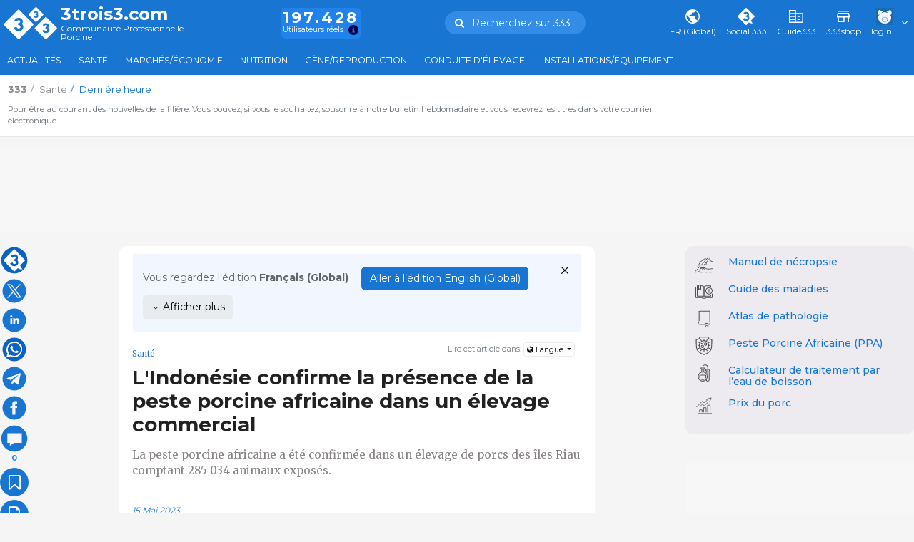

--- FILE ---
content_type: text/html; charset=UTF-8
request_url: https://www.3trois3.com/derniere_heure/lindonesie-confirme-la-presence-de-ppa-dans-un-elevage-commercial_16343/
body_size: 299221
content:
<!DOCTYPE html>
<html lang='fr' class="web" data-unif="0">

<head>

  <title>L'Indonésie confirme la présence de PPA dans un élevage commercial - Nouvelles - 3trois3, Le site de la filière porc</title>
<meta http-equiv="content-type" content="text/html; charset=UTF-8" />
<meta http-equiv="content-language" content="fr" />

    <meta name="description" content="La peste porcine africaine a été confirmée dans un élevage de porcs des îles Riau comptant 285 034 animaux exposés."/>

    <meta name="viewport" content="width=device-width, initial-scale=1" />

    <meta property="og:url" content="https://www.3trois3.com/derniere_heure/lindonesie-confirme-la-presence-de-ppa-dans-un-elevage-commercial_16343/" />
    <meta property="og:title" content="L&#039;Indonésie confirme la présence de la peste porcine africaine dans un élevage commercial" />
    <meta property="og:description" content="La peste porcine africaine a &amp;eacute;t&amp;eacute; confirm&amp;eacute;e dans un &amp;eacute;levage de porcs des &amp;icirc;les Riau comptant 285 034 animaux expos&amp;eacute;s.
" />
    <meta property="og:image" content="https://www.3trois3.com/3tres3_common/art/3trois3/16343/porcs_266902.jpg" />
    
<meta charset="UTF-8" />
<meta name="google-site-verification" content="POnbcF9y7hlMA1qCHewt_IU_bNjPhXwcwidy38TUjms" />
<meta name="google-site-verification" content="BG_3ZIOxC_wqzmPDZHbVdH-u5i_wLT5XdX2n_0_66Ck" />     
	<link rel="preconnect" href="https://fonts.googleapis.com">	<link rel="preconnect" href="https://fonts.gstatic.com" crossorigin>	<link href="https://fonts.googleapis.com/css2?family=Merriweather:wght@400;700&family=Montserrat:wght@400;500;600;700&family=Source+Sans+Pro:wght@600;700&display=swap" rel="stylesheet"><style type='text/css'>@charset "UTF-8";:root{--Blue-20:#D1E4F6;--Blue-80:#338DE7;--Blue-100:#1876D2;--Blue-120:#145EA8;--Gray-text:#2F2F2F;--Gray-headers:#212121;--Orange-20:#FDE3CE;--Orange-80:#F7903C;--Orange-100:#F5740B;--Orange-120:#C55D08;--Gray-20:#F5F5F5;--Gray-80:#DFDFDF;--Gray-100:#B2B2B2;--Gray-120:#7B7B7B;--Green-20:#D1EADE;--Green-80:#20B26E;--Green-100:#1B945C;--Green-120:#16764A}.hidden{display:none!important}body{height:auto}:root,[data-bs-theme=light]{--bs-blue:#1876D2;--bs-indigo:#6610f2;--bs-purple:#6f42c1;--bs-pink:#d63384;--bs-red:#dc3545;--bs-orange:#F5740B;--bs-yellow:#ffc107;--bs-green:#1B945C;--bs-teal:#20c997;--bs-cyan:#f2f7ff;--bs-black:#000;--bs-white:#fff;--bs-gray:#6c757d;--bs-gray-dark:#343a40;--bs-gray-100:#f8f9fa;--bs-gray-200:#e9ecef;--bs-gray-300:#dee2e6;--bs-gray-400:#ced4da;--bs-gray-500:#adb5bd;--bs-gray-600:#6c757d;--bs-gray-700:#495057;--bs-gray-800:#343a40;--bs-gray-900:#6c757d;--bs-primary:#1876D2;--bs-secondary:#6c757d;--bs-success:#1B945C;--bs-info:#f2f7ff;--bs-warning:#F5740B;--bs-danger:#dc3545;--bs-light:#e9ecef;--bs-dark:#6c757d;--bs-default:#e9ecef;--bs-primary-rgb:24,118,210;--bs-secondary-rgb:108,117,125;--bs-success-rgb:27,148,92;--bs-info-rgb:242,247,255;--bs-warning-rgb:245,116,11;--bs-danger-rgb:220,53,69;--bs-light-rgb:233,236,239;--bs-dark-rgb:108,117,125;--bs-default-rgb:233,236,239;--bs-primary-text-emphasis:#0a2f54;--bs-secondary-text-emphasis:#2b2f32;--bs-success-text-emphasis:#1B945C;--bs-info-text-emphasis:#616366;--bs-warning-text-emphasis:#622e04;--bs-danger-text-emphasis:#DA1E28;--bs-light-text-emphasis:#495057;--bs-dark-text-emphasis:#495057;--bs-primary-bg-subtle:#d1e4f6;--bs-secondary-bg-subtle:#e2e3e5;--bs-success-bg-subtle:#D1EADE;--bs-info-bg-subtle:#fcfdff;--bs-warning-bg-subtle:#fde3ce;--bs-danger-bg-subtle:#FBE8E9;--bs-light-bg-subtle:#fcfcfd;--bs-dark-bg-subtle:#ced4da;--bs-primary-border-subtle:#a3c8ed;--bs-secondary-border-subtle:#c4c8cb;--bs-success-border-subtle:#D1EADE;--bs-info-border-subtle:#fafcff;--bs-warning-border-subtle:#fbc79d;--bs-danger-border-subtle:#FBE8E9;--bs-light-border-subtle:#e9ecef;--bs-dark-border-subtle:#adb5bd;--bs-white-rgb:255,255,255;--bs-black-rgb:0,0,0;--bs-font-sans-serif:"Montserrat",system-ui,-apple-system,"Segoe UI",Roboto,"Helvetica Neue","Noto Sans","Liberation Sans",Arial,sans-serif,"Apple Color Emoji","Segoe UI Emoji","Segoe UI Symbol","Noto Color Emoji";--bs-font-monospace:SFMono-Regular,Menlo,Monaco,Consolas,"Liberation Mono","Courier New",monospace;--bs-gradient:linear-gradient(180deg, rgba(255, 255, 255, 0.15), rgba(255, 255, 255, 0));--bs-root-font-size:14px;--bs-body-font-family:var(--bs-font-sans-serif);--bs-body-font-size:1rem;--bs-body-font-weight:400;--bs-body-line-height:1.5;--bs-body-color:#6c757d;--bs-body-color-rgb:108,117,125;--bs-body-bg:#f5f5f5;--bs-body-bg-rgb:245,245,245;--bs-emphasis-color:#000;--bs-emphasis-color-rgb:0,0,0;--bs-secondary-color:rgba(108, 117, 125, 0.75);--bs-secondary-color-rgb:108,117,125;--bs-secondary-bg:#e9ecef;--bs-secondary-bg-rgb:233,236,239;--bs-tertiary-color:rgba(108, 117, 125, 0.5);--bs-tertiary-color-rgb:108,117,125;--bs-tertiary-bg:#f8f9fa;--bs-tertiary-bg-rgb:248,249,250;--bs-heading-color:inherit;--bs-link-color:#1876D2;--bs-link-color-rgb:24,118,210;--bs-link-decoration:none;--bs-link-hover-color:#135ea8;--bs-link-hover-color-rgb:19,94,168;--bs-link-hover-decoration:underline;--bs-code-color:#d63384;--bs-highlight-color:#6c757d;--bs-highlight-bg:#fff3cd;--bs-border-width:1px;--bs-border-style:solid;--bs-border-color:#dee2e6;--bs-border-color-translucent:rgba(0, 0, 0, 0.175);--bs-border-radius:0.375rem;--bs-border-radius-sm:0.25rem;--bs-border-radius-lg:0.5rem;--bs-border-radius-xl:1rem;--bs-border-radius-xxl:2rem;--bs-border-radius-2xl:var(--bs-border-radius-xxl);--bs-border-radius-pill:50rem;--bs-box-shadow:0 0.5rem 1rem rgba(0, 0, 0, 0.15);--bs-box-shadow-sm:0 0.125rem 0.25rem rgba(0, 0, 0, 0.075);--bs-box-shadow-lg:0 1rem 3rem rgba(0, 0, 0, 0.175);--bs-box-shadow-inset:inset 0 1px 2px rgba(0, 0, 0, 0.075);--bs-focus-ring-width:0.25rem;--bs-focus-ring-opacity:0.25;--bs-focus-ring-color:rgba(24, 118, 210, 0.25);--bs-form-valid-color:#1B945C;--bs-form-valid-border-color:#1B945C;--bs-form-invalid-color:#dc3545;--bs-form-invalid-border-color:#dc3545}[data-bs-theme=dark]{color-scheme:dark;--bs-body-color:#dee2e6;--bs-body-color-rgb:222,226,230;--bs-body-bg:#6c757d;--bs-body-bg-rgb:108,117,125;--bs-emphasis-color:#fff;--bs-emphasis-color-rgb:255,255,255;--bs-secondary-color:rgba(222, 226, 230, 0.75);--bs-secondary-color-rgb:222,226,230;--bs-secondary-bg:#343a40;--bs-secondary-bg-rgb:52,58,64;--bs-tertiary-color:rgba(222, 226, 230, 0.5);--bs-tertiary-color-rgb:222,226,230;--bs-tertiary-bg:#50585f;--bs-tertiary-bg-rgb:80,88,95;--bs-primary-text-emphasis:#74ade4;--bs-secondary-text-emphasis:#a7acb1;--bs-success-text-emphasis:#76bf9d;--bs-info-text-emphasis:#f7faff;--bs-warning-text-emphasis:#f9ac6d;--bs-danger-text-emphasis:#ea868f;--bs-light-text-emphasis:#f8f9fa;--bs-dark-text-emphasis:#dee2e6;--bs-primary-bg-subtle:#05182a;--bs-secondary-bg-subtle:#161719;--bs-success-bg-subtle:#051e12;--bs-info-bg-subtle:#303133;--bs-warning-bg-subtle:#311702;--bs-danger-bg-subtle:#2c0b0e;--bs-light-bg-subtle:#343a40;--bs-dark-bg-subtle:#1a1d20;--bs-primary-border-subtle:#0e477e;--bs-secondary-border-subtle:#41464b;--bs-success-border-subtle:#105937;--bs-info-border-subtle:#919499;--bs-warning-border-subtle:#934607;--bs-danger-border-subtle:#842029;--bs-light-border-subtle:#495057;--bs-dark-border-subtle:#343a40;--bs-heading-color:inherit;--bs-link-color:#74ade4;--bs-link-hover-color:#90bde9;--bs-link-color-rgb:116,173,228;--bs-link-hover-color-rgb:144,189,233;--bs-code-color:#e685b5;--bs-highlight-color:#dee2e6;--bs-highlight-bg:#664d03;--bs-border-color:#495057;--bs-border-color-translucent:rgba(255, 255, 255, 0.15);--bs-form-valid-color:#76bf9d;--bs-form-valid-border-color:#76bf9d;--bs-form-invalid-color:#ea868f;--bs-form-invalid-border-color:#ea868f}:root{--bs-nav-link-font-size:0.9rem}*,::after,::before{box-sizing:border-box}:root{font-size:var(--bs-root-font-size)}@media (prefers-reduced-motion:no-preference){:root{scroll-behavior:smooth}}body{margin:0;font-family:var(--bs-body-font-family);font-size:var(--bs-body-font-size);font-weight:var(--bs-body-font-weight);line-height:var(--bs-body-line-height);color:var(--bs-body-color);text-align:var(--bs-body-text-align);background-color:var(--bs-body-bg);-webkit-text-size-adjust:100%;-webkit-tap-highlight-color:transparent}hr{margin:1rem 0;color:inherit;border:0;border-top:var(--bs-border-width) solid;opacity:.25}.h1,.h2,.h3,.h4,.h5,.h6,h1,h2,h3,h4,h5,h6{margin-top:0;margin-bottom:.5rem;font-weight:500;line-height:1.2;color:var(--bs-heading-color)}.h1,h1{font-size:calc(1.325rem + .9vw)}@media (min-width:1200px){.h1,h1{font-size:2rem}}.h2,h2{font-size:calc(1.295rem + .54vw)}@media (min-width:1200px){.h2,h2{font-size:1.7rem}}.h3,h3{font-size:calc(1.265rem + .18vw)}@media (min-width:1200px){.h3,h3{font-size:1.4rem}}.h4,h4{font-size:calc(1.255rem + .06vw)}@media (min-width:1200px){.h4,h4{font-size:1.3rem}}.h5,h5{font-size:1.2rem}.h6,h6{font-size:1rem}p{margin-top:0;margin-bottom:1rem}abbr[title]{text-decoration:underline dotted;cursor:help;text-decoration-skip-ink:none}address{margin-bottom:1rem;font-style:normal;line-height:inherit}ol,ul{padding-left:2rem}dl,ol,ul{margin-top:0;margin-bottom:1rem}ol ol,ol ul,ul ol,ul ul{margin-bottom:0}dt{font-weight:700}dd{margin-bottom:.5rem;margin-left:0}blockquote{margin:0 0 1rem}b,strong{font-weight:bolder}.small,small{font-size:.875em}.mark,mark{padding:.1875em;color:var(--bs-highlight-color);background-color:var(--bs-highlight-bg)}sub,sup{position:relative;font-size:.75em;line-height:0;vertical-align:baseline}sub{bottom:-.25em}sup{top:-.5em}a{color:rgba(var(--bs-link-color-rgb),var(--bs-link-opacity,1));text-decoration:none}a:hover{--bs-link-color-rgb:var(--bs-link-hover-color-rgb);text-decoration:underline}a:not([href]):not([class]),a:not([href]):not([class]):hover{color:inherit;text-decoration:none}code,kbd,pre,samp{font-family:var(--bs-font-monospace);font-size:1em}pre{display:block;margin-top:0;margin-bottom:1rem;overflow:auto;font-size:.875em}pre code{font-size:inherit;color:inherit;word-break:normal}code{font-size:.875em;color:var(--bs-code-color);word-wrap:break-word}a>code{color:inherit}kbd{padding:.1875rem .375rem;font-size:.875em;color:var(--bs-body-bg);background-color:var(--bs-body-color);border-radius:.25rem}kbd kbd{padding:0;font-size:1em}figure{margin:0 0 1rem}img,svg{vertical-align:middle}table{caption-side:bottom;border-collapse:collapse}caption{padding-top:.5rem;padding-bottom:.5rem;color:var(--bs-secondary-color);text-align:left}th{text-align:inherit;text-align:-webkit-match-parent}tbody,td,tfoot,th,thead,tr{border-color:inherit;border-style:solid;border-width:0}label{display:inline-block}button{border-radius:0}button:focus:not(:focus-visible){outline:0}button,input,optgroup,select,textarea{margin:0;font-family:inherit;font-size:inherit;line-height:inherit}button,select{text-transform:none}[role=button]{cursor:pointer}select{word-wrap:normal}select:disabled{opacity:1}[list]:not([type=date]):not([type=datetime-local]):not([type=month]):not([type=week]):not([type=time])::-webkit-calendar-picker-indicator{display:none!important}[type=button],[type=reset],[type=submit],button{-webkit-appearance:button}[type=button]:not(:disabled),[type=reset]:not(:disabled),[type=submit]:not(:disabled),button:not(:disabled){cursor:pointer}::-moz-focus-inner{padding:0;border-style:none}textarea{resize:vertical}fieldset{min-width:0;padding:0;margin:0;border:0}legend{float:left;width:100%;padding:0;margin-bottom:.5rem;line-height:inherit;font-size:calc(1.275rem + .3vw)}@media (min-width:1200px){legend{font-size:1.5rem}}legend+*{clear:left}::-webkit-datetime-edit-day-field,::-webkit-datetime-edit-fields-wrapper,::-webkit-datetime-edit-hour-field,::-webkit-datetime-edit-minute,::-webkit-datetime-edit-month-field,::-webkit-datetime-edit-text,::-webkit-datetime-edit-year-field{padding:0}::-webkit-inner-spin-button{height:auto}[type=search]{-webkit-appearance:textfield;outline-offset:-2px}::-webkit-search-decoration{-webkit-appearance:none}::-webkit-color-swatch-wrapper{padding:0}::file-selector-button{font:inherit;-webkit-appearance:button}output{display:inline-block}iframe{border:0}summary{display:list-item;cursor:pointer}progress{vertical-align:baseline}[hidden]{display:none!important}.lead{font-size:1.25rem;font-weight:300}.display-1{font-weight:300;line-height:1.2;font-size:calc(1.625rem + 4.5vw)}@media (min-width:1200px){.display-1{font-size:5rem}}.display-2{font-weight:300;line-height:1.2;font-size:calc(1.575rem + 3.9vw)}@media (min-width:1200px){.display-2{font-size:4.5rem}}.display-3{font-weight:300;line-height:1.2;font-size:calc(1.525rem + 3.3vw)}@media (min-width:1200px){.display-3{font-size:4rem}}.display-4{font-weight:300;line-height:1.2;font-size:calc(1.475rem + 2.7vw)}@media (min-width:1200px){.display-4{font-size:3.5rem}}.display-5{font-weight:300;line-height:1.2;font-size:calc(1.425rem + 2.1vw)}@media (min-width:1200px){.display-5{font-size:3rem}}.display-6{font-weight:300;line-height:1.2;font-size:calc(1.375rem + 1.5vw)}@media (min-width:1200px){.display-6{font-size:2.5rem}}.list-unstyled{padding-left:0;list-style:none}.list-inline{padding-left:0;list-style:none}.list-inline-item{display:inline-block}.list-inline-item:not(:last-child){margin-right:.5rem}.initialism{font-size:.875em;text-transform:uppercase}.blockquote{margin-bottom:1rem;font-size:1.25rem}.blockquote>:last-child{margin-bottom:0}.blockquote-footer{margin-top:-1rem;margin-bottom:1rem;font-size:.875em;color:#6c757d}.blockquote-footer::before{content:"— "}.container,.container-fluid,.container-lg,.container-md,.container-sm,.container-xl,.container-xxl,.container-xxxl,.container-xxxxl{--bs-gutter-x:1.5rem;--bs-gutter-y:0;width:100%;padding-right:calc(var(--bs-gutter-x) * .5);padding-left:calc(var(--bs-gutter-x) * .5);margin-right:auto;margin-left:auto}@media (min-width:576px){.container,.container-sm{max-width:540px}}@media (min-width:768px){.container,.container-md,.container-sm{max-width:720px}}@media (min-width:992px){.container,.container-lg,.container-md,.container-sm{max-width:960px}}@media (min-width:1200px){.container,.container-lg,.container-md,.container-sm,.container-xl{max-width:1140px}}@media (min-width:1400px){.container,.container-lg,.container-md,.container-sm,.container-xl,.container-xxl{max-width:1320px}}@media (min-width:1900px){.container,.container-lg,.container-md,.container-sm,.container-xl,.container-xxl,.container-xxxl{max-width:1840px}}@media (min-width:2400px){.container,.container-lg,.container-md,.container-sm,.container-xl,.container-xxl,.container-xxxl,.container-xxxxl{max-width:2320px}}.navbar{--bs-navbar-padding-x:0;--bs-navbar-padding-y:0.5rem;--bs-navbar-color:rgba(var(--bs-emphasis-color-rgb), 0.65);--bs-navbar-hover-color:rgba(var(--bs-emphasis-color-rgb), 0.8);--bs-navbar-disabled-color:rgba(var(--bs-emphasis-color-rgb), 0.3);--bs-navbar-active-color:rgba(var(--bs-emphasis-color-rgb), 1);--bs-navbar-brand-padding-y:0.3125rem;--bs-navbar-brand-margin-end:1rem;--bs-navbar-brand-font-size:1.25rem;--bs-navbar-brand-color:rgba(var(--bs-emphasis-color-rgb), 1);--bs-navbar-brand-hover-color:rgba(var(--bs-emphasis-color-rgb), 1);--bs-navbar-nav-link-padding-x:0.5rem;--bs-navbar-toggler-padding-y:0.25rem;--bs-navbar-toggler-padding-x:0.75rem;--bs-navbar-toggler-font-size:1.25rem;--bs-navbar-toggler-icon-bg:url("data:image/svg+xml,%3csvg xmlns='http://www.w3.org/2000/svg' viewBox='0 0 30 30'%3e%3cpath stroke='rgba%28108, 117, 125, 0.75%29' stroke-linecap='round' stroke-miterlimit='10' stroke-width='2' d='M4 7h22M4 15h22M4 23h22'/%3e%3c/svg%3e");--bs-navbar-toggler-border-color:rgba(var(--bs-emphasis-color-rgb), 0.15);--bs-navbar-toggler-border-radius:var(--bs-border-radius);--bs-navbar-toggler-focus-width:0.25rem;--bs-navbar-toggler-transition:box-shadow 0.15s ease-in-out;position:relative;display:flex;flex-wrap:wrap;align-items:center;justify-content:space-between;padding:var(--bs-navbar-padding-y) var(--bs-navbar-padding-x)}.navbar>.container,.navbar>.container-fluid,.navbar>.container-lg,.navbar>.container-md,.navbar>.container-sm,.navbar>.container-xl,.navbar>.container-xxl,.navbar>.container-xxxl,.navbar>.container-xxxxl{display:flex;flex-wrap:inherit;align-items:center;justify-content:space-between}.navbar-brand{padding-top:var(--bs-navbar-brand-padding-y);padding-bottom:var(--bs-navbar-brand-padding-y);margin-right:var(--bs-navbar-brand-margin-end);font-size:var(--bs-navbar-brand-font-size);color:var(--bs-navbar-brand-color);white-space:nowrap}.navbar-brand:focus,.navbar-brand:hover{color:var(--bs-navbar-brand-hover-color);text-decoration:none}.navbar-nav{--bs-nav-link-padding-x:0;--bs-nav-link-padding-y:0.5rem;--bs-nav-link-font-size:0.9rem;--bs-nav-link-color:var(--bs-navbar-color);--bs-nav-link-hover-color:var(--bs-navbar-hover-color);--bs-nav-link-disabled-color:var(--bs-navbar-disabled-color);display:flex;flex-direction:column;padding-left:0;margin-bottom:0;list-style:none}.navbar-nav .nav-link.active,.navbar-nav .nav-link.show{color:var(--bs-navbar-active-color)}.navbar-nav .dropdown-menu{position:static}.navbar-text{padding-top:.5rem;padding-bottom:.5rem;color:var(--bs-navbar-color)}.navbar-text a,.navbar-text a:focus,.navbar-text a:hover{color:var(--bs-navbar-active-color)}.navbar-collapse{flex-grow:1;flex-basis:100%;align-items:center}.navbar-toggler{padding:var(--bs-navbar-toggler-padding-y) var(--bs-navbar-toggler-padding-x);font-size:var(--bs-navbar-toggler-font-size);line-height:1;color:var(--bs-navbar-color);background-color:transparent;border:var(--bs-border-width) solid var(--bs-navbar-toggler-border-color);border-radius:var(--bs-navbar-toggler-border-radius);transition:var(--bs-navbar-toggler-transition)}@media (prefers-reduced-motion:reduce){.navbar-toggler{transition:none}}.navbar-toggler:hover{text-decoration:none}.navbar-toggler:focus{text-decoration:none;outline:0;box-shadow:0 0 0 var(--bs-navbar-toggler-focus-width)}.navbar-toggler-icon{display:inline-block;width:1.5em;height:1.5em;vertical-align:middle;background-image:var(--bs-navbar-toggler-icon-bg);background-repeat:no-repeat;background-position:center;background-size:100%}.navbar-nav-scroll{max-height:var(--bs-scroll-height,75vh);overflow-y:auto}@media (min-width:576px){.navbar-expand-sm{flex-wrap:nowrap;justify-content:flex-start}.navbar-expand-sm .navbar-nav{flex-direction:row}.navbar-expand-sm .navbar-nav .dropdown-menu{position:absolute}.navbar-expand-sm .navbar-nav .nav-link{padding-right:var(--bs-navbar-nav-link-padding-x);padding-left:var(--bs-navbar-nav-link-padding-x)}.navbar-expand-sm .navbar-nav-scroll{overflow:visible}.navbar-expand-sm .navbar-collapse{display:flex!important;flex-basis:auto}.navbar-expand-sm .navbar-toggler{display:none}.navbar-expand-sm .offcanvas{position:static;z-index:auto;flex-grow:1;width:auto!important;height:auto!important;visibility:visible!important;background-color:transparent!important;border:0!important;transform:none!important;transition:none}.navbar-expand-sm .offcanvas .offcanvas-header{display:none}.navbar-expand-sm .offcanvas .offcanvas-body{display:flex;flex-grow:0;padding:0;overflow-y:visible}}@media (min-width:768px){.navbar-expand-md{flex-wrap:nowrap;justify-content:flex-start}.navbar-expand-md .navbar-nav{flex-direction:row}.navbar-expand-md .navbar-nav .dropdown-menu{position:absolute}.navbar-expand-md .navbar-nav .nav-link{padding-right:var(--bs-navbar-nav-link-padding-x);padding-left:var(--bs-navbar-nav-link-padding-x)}.navbar-expand-md .navbar-nav-scroll{overflow:visible}.navbar-expand-md .navbar-collapse{display:flex!important;flex-basis:auto}.navbar-expand-md .navbar-toggler{display:none}.navbar-expand-md .offcanvas{position:static;z-index:auto;flex-grow:1;width:auto!important;height:auto!important;visibility:visible!important;background-color:transparent!important;border:0!important;transform:none!important;transition:none}.navbar-expand-md .offcanvas .offcanvas-header{display:none}.navbar-expand-md .offcanvas .offcanvas-body{display:flex;flex-grow:0;padding:0;overflow-y:visible}}@media (min-width:992px){.navbar-expand-lg{flex-wrap:nowrap;justify-content:flex-start}.navbar-expand-lg .navbar-nav{flex-direction:row}.navbar-expand-lg .navbar-nav .dropdown-menu{position:absolute}.navbar-expand-lg .navbar-nav .nav-link{padding-right:var(--bs-navbar-nav-link-padding-x);padding-left:var(--bs-navbar-nav-link-padding-x)}.navbar-expand-lg .navbar-nav-scroll{overflow:visible}.navbar-expand-lg .navbar-collapse{display:flex!important;flex-basis:auto}.navbar-expand-lg .navbar-toggler{display:none}.navbar-expand-lg .offcanvas{position:static;z-index:auto;flex-grow:1;width:auto!important;height:auto!important;visibility:visible!important;background-color:transparent!important;border:0!important;transform:none!important;transition:none}.navbar-expand-lg .offcanvas .offcanvas-header{display:none}.navbar-expand-lg .offcanvas .offcanvas-body{display:flex;flex-grow:0;padding:0;overflow-y:visible}}@media (min-width:1200px){.navbar-expand-xl{flex-wrap:nowrap;justify-content:flex-start}.navbar-expand-xl .navbar-nav{flex-direction:row}.navbar-expand-xl .navbar-nav .dropdown-menu{position:absolute}.navbar-expand-xl .navbar-nav .nav-link{padding-right:var(--bs-navbar-nav-link-padding-x);padding-left:var(--bs-navbar-nav-link-padding-x)}.navbar-expand-xl .navbar-nav-scroll{overflow:visible}.navbar-expand-xl .navbar-collapse{display:flex!important;flex-basis:auto}.navbar-expand-xl .navbar-toggler{display:none}.navbar-expand-xl .offcanvas{position:static;z-index:auto;flex-grow:1;width:auto!important;height:auto!important;visibility:visible!important;background-color:transparent!important;border:0!important;transform:none!important;transition:none}.navbar-expand-xl .offcanvas .offcanvas-header{display:none}.navbar-expand-xl .offcanvas .offcanvas-body{display:flex;flex-grow:0;padding:0;overflow-y:visible}}@media (min-width:1400px){.navbar-expand-xxl{flex-wrap:nowrap;justify-content:flex-start}.navbar-expand-xxl .navbar-nav{flex-direction:row}.navbar-expand-xxl .navbar-nav .dropdown-menu{position:absolute}.navbar-expand-xxl .navbar-nav .nav-link{padding-right:var(--bs-navbar-nav-link-padding-x);padding-left:var(--bs-navbar-nav-link-padding-x)}.navbar-expand-xxl .navbar-nav-scroll{overflow:visible}.navbar-expand-xxl .navbar-collapse{display:flex!important;flex-basis:auto}.navbar-expand-xxl .navbar-toggler{display:none}.navbar-expand-xxl .offcanvas{position:static;z-index:auto;flex-grow:1;width:auto!important;height:auto!important;visibility:visible!important;background-color:transparent!important;border:0!important;transform:none!important;transition:none}.navbar-expand-xxl .offcanvas .offcanvas-header{display:none}.navbar-expand-xxl .offcanvas .offcanvas-body{display:flex;flex-grow:0;padding:0;overflow-y:visible}}@media (min-width:1900px){.navbar-expand-xxxl{flex-wrap:nowrap;justify-content:flex-start}.navbar-expand-xxxl .navbar-nav{flex-direction:row}.navbar-expand-xxxl .navbar-nav .dropdown-menu{position:absolute}.navbar-expand-xxxl .navbar-nav .nav-link{padding-right:var(--bs-navbar-nav-link-padding-x);padding-left:var(--bs-navbar-nav-link-padding-x)}.navbar-expand-xxxl .navbar-nav-scroll{overflow:visible}.navbar-expand-xxxl .navbar-collapse{display:flex!important;flex-basis:auto}.navbar-expand-xxxl .navbar-toggler{display:none}.navbar-expand-xxxl .offcanvas{position:static;z-index:auto;flex-grow:1;width:auto!important;height:auto!important;visibility:visible!important;background-color:transparent!important;border:0!important;transform:none!important;transition:none}.navbar-expand-xxxl .offcanvas .offcanvas-header{display:none}.navbar-expand-xxxl .offcanvas .offcanvas-body{display:flex;flex-grow:0;padding:0;overflow-y:visible}}@media (min-width:2400px){.navbar-expand-xxxxl{flex-wrap:nowrap;justify-content:flex-start}.navbar-expand-xxxxl .navbar-nav{flex-direction:row}.navbar-expand-xxxxl .navbar-nav .dropdown-menu{position:absolute}.navbar-expand-xxxxl .navbar-nav .nav-link{padding-right:var(--bs-navbar-nav-link-padding-x);padding-left:var(--bs-navbar-nav-link-padding-x)}.navbar-expand-xxxxl .navbar-nav-scroll{overflow:visible}.navbar-expand-xxxxl .navbar-collapse{display:flex!important;flex-basis:auto}.navbar-expand-xxxxl .navbar-toggler{display:none}.navbar-expand-xxxxl .offcanvas{position:static;z-index:auto;flex-grow:1;width:auto!important;height:auto!important;visibility:visible!important;background-color:transparent!important;border:0!important;transform:none!important;transition:none}.navbar-expand-xxxxl .offcanvas .offcanvas-header{display:none}.navbar-expand-xxxxl .offcanvas .offcanvas-body{display:flex;flex-grow:0;padding:0;overflow-y:visible}}.navbar-expand{flex-wrap:nowrap;justify-content:flex-start}.navbar-expand .navbar-nav{flex-direction:row}.navbar-expand .navbar-nav .dropdown-menu{position:absolute}.navbar-expand .navbar-nav .nav-link{padding-right:var(--bs-navbar-nav-link-padding-x);padding-left:var(--bs-navbar-nav-link-padding-x)}.navbar-expand .navbar-nav-scroll{overflow:visible}.navbar-expand .navbar-collapse{display:flex!important;flex-basis:auto}.navbar-expand .navbar-toggler{display:none}.navbar-expand .offcanvas{position:static;z-index:auto;flex-grow:1;width:auto!important;height:auto!important;visibility:visible!important;background-color:transparent!important;border:0!important;transform:none!important;transition:none}.navbar-expand .offcanvas .offcanvas-header{display:none}.navbar-expand .offcanvas .offcanvas-body{display:flex;flex-grow:0;padding:0;overflow-y:visible}.navbar-dark,.navbar[data-bs-theme=dark]{--bs-navbar-color:rgba(255, 255, 255, 0.55);--bs-navbar-hover-color:rgba(255, 255, 255, 0.75);--bs-navbar-disabled-color:rgba(255, 255, 255, 0.25);--bs-navbar-active-color:#fff;--bs-navbar-brand-color:#fff;--bs-navbar-brand-hover-color:#fff;--bs-navbar-toggler-border-color:rgba(255, 255, 255, 0.1);--bs-navbar-toggler-icon-bg:url("data:image/svg+xml,%3csvg xmlns='http://www.w3.org/2000/svg' viewBox='0 0 30 30'%3e%3cpath stroke='rgba%28255, 255, 255, 0.55%29' stroke-linecap='round' stroke-miterlimit='10' stroke-width='2' d='M4 7h22M4 15h22M4 23h22'/%3e%3c/svg%3e")}[data-bs-theme=dark] .navbar-toggler-icon{--bs-navbar-toggler-icon-bg:url("data:image/svg+xml,%3csvg xmlns='http://www.w3.org/2000/svg' viewBox='0 0 30 30'%3e%3cpath stroke='rgba%28255, 255, 255, 0.55%29' stroke-linecap='round' stroke-miterlimit='10' stroke-width='2' d='M4 7h22M4 15h22M4 23h22'/%3e%3c/svg%3e")}.nav{--bs-nav-link-padding-x:1rem;--bs-nav-link-padding-y:0.5rem;--bs-nav-link-font-size:0.9rem;--bs-nav-link-color:#444;--bs-nav-link-hover-color:var(--bs-link-hover-color);--bs-nav-link-disabled-color:var(--bs-secondary-color);display:flex;flex-wrap:wrap;padding-left:0;margin-bottom:0;list-style:none}.nav-link{display:block;padding:var(--bs-nav-link-padding-y) var(--bs-nav-link-padding-x);font-size:var(--bs-nav-link-font-size);font-weight:var(--bs-nav-link-font-weight);color:var(--bs-nav-link-color);background:0 0;border:0;transition:color .15s ease-in-out,background-color .15s ease-in-out,border-color .15s ease-in-out}@media (prefers-reduced-motion:reduce){.nav-link{transition:none}}.nav-link:focus,.nav-link:hover{color:var(--bs-nav-link-hover-color);text-decoration:none}.nav-link:focus-visible{outline:0;box-shadow:0 0 0 .25rem rgba(24,118,210,.25)}.nav-link.disabled,.nav-link:disabled{color:var(--bs-nav-link-disabled-color);pointer-events:none;cursor:default}.nav-tabs{--bs-nav-tabs-border-width:var(--bs-border-width);--bs-nav-tabs-border-color:var(--bs-border-color);--bs-nav-tabs-border-radius:var(--bs-border-radius);--bs-nav-tabs-link-hover-border-color:var(--bs-secondary-bg) var(--bs-secondary-bg) var(--bs-border-color);--bs-nav-tabs-link-active-color:var(--bs-emphasis-color);--bs-nav-tabs-link-active-bg:var(--bs-body-bg);--bs-nav-tabs-link-active-border-color:var(--bs-border-color) var(--bs-border-color) var(--bs-body-bg);border-bottom:var(--bs-nav-tabs-border-width) solid var(--bs-nav-tabs-border-color)}.nav-tabs .nav-link{margin-bottom:calc(-1 * var(--bs-nav-tabs-border-width));border:var(--bs-nav-tabs-border-width) solid transparent;border-top-left-radius:var(--bs-nav-tabs-border-radius);border-top-right-radius:var(--bs-nav-tabs-border-radius)}.nav-tabs .nav-link:focus,.nav-tabs .nav-link:hover{isolation:isolate;border-color:var(--bs-nav-tabs-link-hover-border-color)}.nav-tabs .nav-item.show .nav-link,.nav-tabs .nav-link.active{color:var(--bs-nav-tabs-link-active-color);background-color:var(--bs-nav-tabs-link-active-bg);border-color:var(--bs-nav-tabs-link-active-border-color)}.nav-tabs .dropdown-menu{margin-top:calc(-1 * var(--bs-nav-tabs-border-width));border-top-left-radius:0;border-top-right-radius:0}.nav-pills{--bs-nav-pills-border-radius:var(--bs-border-radius);--bs-nav-pills-link-active-color:#0774e8;--bs-nav-pills-link-active-bg:#dae2f9}.nav-pills .nav-link{border-radius:var(--bs-nav-pills-border-radius)}.nav-pills .nav-link.active,.nav-pills .show>.nav-link{color:var(--bs-nav-pills-link-active-color);background-color:var(--bs-nav-pills-link-active-bg)}.nav-underline{--bs-nav-underline-gap:1rem;--bs-nav-underline-border-width:0.125rem;--bs-nav-underline-link-active-color:var(--bs-emphasis-color);gap:var(--bs-nav-underline-gap)}.nav-underline .nav-link{padding-right:0;padding-left:0;border-bottom:var(--bs-nav-underline-border-width) solid transparent}.nav-underline .nav-link:focus,.nav-underline .nav-link:hover{border-bottom-color:currentcolor}.nav-underline .nav-link.active,.nav-underline .show>.nav-link{font-weight:700;color:var(--bs-nav-underline-link-active-color);border-bottom-color:currentcolor}.nav-fill .nav-item,.nav-fill>.nav-link{flex:1 1 auto;text-align:center}.nav-justified .nav-item,.nav-justified>.nav-link{flex-grow:1;flex-basis:0;text-align:center}.nav-fill .nav-item .nav-link,.nav-justified .nav-item .nav-link{width:100%}.tab-content>.tab-pane{display:none}.tab-content>.active{display:block}:root{--bs-breakpoint-xs:0;--bs-breakpoint-sm:576px;--bs-breakpoint-md:768px;--bs-breakpoint-lg:992px;--bs-breakpoint-xl:1200px;--bs-breakpoint-xxl:1400px;--bs-breakpoint-xxxl:1900px;--bs-breakpoint-xxxxl:2400px}.row{--bs-gutter-x:1.5rem;--bs-gutter-y:0;display:flex;flex-wrap:wrap;margin-top:calc(-1 * var(--bs-gutter-y));margin-right:calc(-.5 * var(--bs-gutter-x));margin-left:calc(-.5 * var(--bs-gutter-x))}.row>*{flex-shrink:0;width:100%;max-width:100%;padding-right:calc(var(--bs-gutter-x) * .5);padding-left:calc(var(--bs-gutter-x) * .5);margin-top:var(--bs-gutter-y)}.col{flex:1 0 0}.row-cols-auto>*{flex:0 0 auto;width:auto}.row-cols-1>*{flex:0 0 auto;width:100%}.row-cols-2>*{flex:0 0 auto;width:50%}.row-cols-3>*{flex:0 0 auto;width:33.33333333%}.row-cols-4>*{flex:0 0 auto;width:25%}.row-cols-5>*{flex:0 0 auto;width:20%}.row-cols-6>*{flex:0 0 auto;width:16.66666667%}.col-auto{flex:0 0 auto;width:auto}.col-1{flex:0 0 auto;width:8.33333333%}.col-2{flex:0 0 auto;width:16.66666667%}.col-3{flex:0 0 auto;width:25%}.col-4{flex:0 0 auto;width:33.33333333%}.col-5{flex:0 0 auto;width:41.66666667%}.col-6{flex:0 0 auto;width:50%}.col-7{flex:0 0 auto;width:58.33333333%}.col-8{flex:0 0 auto;width:66.66666667%}.col-9{flex:0 0 auto;width:75%}.col-10{flex:0 0 auto;width:83.33333333%}.col-11{flex:0 0 auto;width:91.66666667%}.col-12{flex:0 0 auto;width:100%}.offset-1{margin-left:8.33333333%}.offset-2{margin-left:16.66666667%}.offset-3{margin-left:25%}.offset-4{margin-left:33.33333333%}.offset-5{margin-left:41.66666667%}.offset-6{margin-left:50%}.offset-7{margin-left:58.33333333%}.offset-8{margin-left:66.66666667%}.offset-9{margin-left:75%}.offset-10{margin-left:83.33333333%}.offset-11{margin-left:91.66666667%}.g-0,.gx-0{--bs-gutter-x:0}.g-0,.gy-0{--bs-gutter-y:0}.g-1,.gx-1{--bs-gutter-x:0.25rem}.g-1,.gy-1{--bs-gutter-y:0.25rem}.g-2,.gx-2{--bs-gutter-x:0.5rem}.g-2,.gy-2{--bs-gutter-y:0.5rem}.g-3,.gx-3{--bs-gutter-x:1rem}.g-3,.gy-3{--bs-gutter-y:1rem}.g-4,.gx-4{--bs-gutter-x:1.5rem}.g-4,.gy-4{--bs-gutter-y:1.5rem}.g-5,.gx-5{--bs-gutter-x:3rem}.g-5,.gy-5{--bs-gutter-y:3rem}@media (min-width:576px){.col-sm{flex:1 0 0}.row-cols-sm-auto>*{flex:0 0 auto;width:auto}.row-cols-sm-1>*{flex:0 0 auto;width:100%}.row-cols-sm-2>*{flex:0 0 auto;width:50%}.row-cols-sm-3>*{flex:0 0 auto;width:33.33333333%}.row-cols-sm-4>*{flex:0 0 auto;width:25%}.row-cols-sm-5>*{flex:0 0 auto;width:20%}.row-cols-sm-6>*{flex:0 0 auto;width:16.66666667%}.col-sm-auto{flex:0 0 auto;width:auto}.col-sm-1{flex:0 0 auto;width:8.33333333%}.col-sm-2{flex:0 0 auto;width:16.66666667%}.col-sm-3{flex:0 0 auto;width:25%}.col-sm-4{flex:0 0 auto;width:33.33333333%}.col-sm-5{flex:0 0 auto;width:41.66666667%}.col-sm-6{flex:0 0 auto;width:50%}.col-sm-7{flex:0 0 auto;width:58.33333333%}.col-sm-8{flex:0 0 auto;width:66.66666667%}.col-sm-9{flex:0 0 auto;width:75%}.col-sm-10{flex:0 0 auto;width:83.33333333%}.col-sm-11{flex:0 0 auto;width:91.66666667%}.col-sm-12{flex:0 0 auto;width:100%}.offset-sm-0{margin-left:0}.offset-sm-1{margin-left:8.33333333%}.offset-sm-2{margin-left:16.66666667%}.offset-sm-3{margin-left:25%}.offset-sm-4{margin-left:33.33333333%}.offset-sm-5{margin-left:41.66666667%}.offset-sm-6{margin-left:50%}.offset-sm-7{margin-left:58.33333333%}.offset-sm-8{margin-left:66.66666667%}.offset-sm-9{margin-left:75%}.offset-sm-10{margin-left:83.33333333%}.offset-sm-11{margin-left:91.66666667%}.g-sm-0,.gx-sm-0{--bs-gutter-x:0}.g-sm-0,.gy-sm-0{--bs-gutter-y:0}.g-sm-1,.gx-sm-1{--bs-gutter-x:0.25rem}.g-sm-1,.gy-sm-1{--bs-gutter-y:0.25rem}.g-sm-2,.gx-sm-2{--bs-gutter-x:0.5rem}.g-sm-2,.gy-sm-2{--bs-gutter-y:0.5rem}.g-sm-3,.gx-sm-3{--bs-gutter-x:1rem}.g-sm-3,.gy-sm-3{--bs-gutter-y:1rem}.g-sm-4,.gx-sm-4{--bs-gutter-x:1.5rem}.g-sm-4,.gy-sm-4{--bs-gutter-y:1.5rem}.g-sm-5,.gx-sm-5{--bs-gutter-x:3rem}.g-sm-5,.gy-sm-5{--bs-gutter-y:3rem}}@media (min-width:768px){.col-md{flex:1 0 0}.row-cols-md-auto>*{flex:0 0 auto;width:auto}.row-cols-md-1>*{flex:0 0 auto;width:100%}.row-cols-md-2>*{flex:0 0 auto;width:50%}.row-cols-md-3>*{flex:0 0 auto;width:33.33333333%}.row-cols-md-4>*{flex:0 0 auto;width:25%}.row-cols-md-5>*{flex:0 0 auto;width:20%}.row-cols-md-6>*{flex:0 0 auto;width:16.66666667%}.col-md-auto{flex:0 0 auto;width:auto}.col-md-1{flex:0 0 auto;width:8.33333333%}.col-md-2{flex:0 0 auto;width:16.66666667%}.col-md-3{flex:0 0 auto;width:25%}.col-md-4{flex:0 0 auto;width:33.33333333%}.col-md-5{flex:0 0 auto;width:41.66666667%}.col-md-6{flex:0 0 auto;width:50%}.col-md-7{flex:0 0 auto;width:58.33333333%}.col-md-8{flex:0 0 auto;width:66.66666667%}.col-md-9{flex:0 0 auto;width:75%}.col-md-10{flex:0 0 auto;width:83.33333333%}.col-md-11{flex:0 0 auto;width:91.66666667%}.col-md-12{flex:0 0 auto;width:100%}.offset-md-0{margin-left:0}.offset-md-1{margin-left:8.33333333%}.offset-md-2{margin-left:16.66666667%}.offset-md-3{margin-left:25%}.offset-md-4{margin-left:33.33333333%}.offset-md-5{margin-left:41.66666667%}.offset-md-6{margin-left:50%}.offset-md-7{margin-left:58.33333333%}.offset-md-8{margin-left:66.66666667%}.offset-md-9{margin-left:75%}.offset-md-10{margin-left:83.33333333%}.offset-md-11{margin-left:91.66666667%}.g-md-0,.gx-md-0{--bs-gutter-x:0}.g-md-0,.gy-md-0{--bs-gutter-y:0}.g-md-1,.gx-md-1{--bs-gutter-x:0.25rem}.g-md-1,.gy-md-1{--bs-gutter-y:0.25rem}.g-md-2,.gx-md-2{--bs-gutter-x:0.5rem}.g-md-2,.gy-md-2{--bs-gutter-y:0.5rem}.g-md-3,.gx-md-3{--bs-gutter-x:1rem}.g-md-3,.gy-md-3{--bs-gutter-y:1rem}.g-md-4,.gx-md-4{--bs-gutter-x:1.5rem}.g-md-4,.gy-md-4{--bs-gutter-y:1.5rem}.g-md-5,.gx-md-5{--bs-gutter-x:3rem}.g-md-5,.gy-md-5{--bs-gutter-y:3rem}}@media (min-width:992px){.col-lg{flex:1 0 0}.row-cols-lg-auto>*{flex:0 0 auto;width:auto}.row-cols-lg-1>*{flex:0 0 auto;width:100%}.row-cols-lg-2>*{flex:0 0 auto;width:50%}.row-cols-lg-3>*{flex:0 0 auto;width:33.33333333%}.row-cols-lg-4>*{flex:0 0 auto;width:25%}.row-cols-lg-5>*{flex:0 0 auto;width:20%}.row-cols-lg-6>*{flex:0 0 auto;width:16.66666667%}.col-lg-auto{flex:0 0 auto;width:auto}.col-lg-1{flex:0 0 auto;width:8.33333333%}.col-lg-2{flex:0 0 auto;width:16.66666667%}.col-lg-3{flex:0 0 auto;width:25%}.col-lg-4{flex:0 0 auto;width:33.33333333%}.col-lg-5{flex:0 0 auto;width:41.66666667%}.col-lg-6{flex:0 0 auto;width:50%}.col-lg-7{flex:0 0 auto;width:58.33333333%}.col-lg-8{flex:0 0 auto;width:66.66666667%}.col-lg-9{flex:0 0 auto;width:75%}.col-lg-10{flex:0 0 auto;width:83.33333333%}.col-lg-11{flex:0 0 auto;width:91.66666667%}.col-lg-12{flex:0 0 auto;width:100%}.offset-lg-0{margin-left:0}.offset-lg-1{margin-left:8.33333333%}.offset-lg-2{margin-left:16.66666667%}.offset-lg-3{margin-left:25%}.offset-lg-4{margin-left:33.33333333%}.offset-lg-5{margin-left:41.66666667%}.offset-lg-6{margin-left:50%}.offset-lg-7{margin-left:58.33333333%}.offset-lg-8{margin-left:66.66666667%}.offset-lg-9{margin-left:75%}.offset-lg-10{margin-left:83.33333333%}.offset-lg-11{margin-left:91.66666667%}.g-lg-0,.gx-lg-0{--bs-gutter-x:0}.g-lg-0,.gy-lg-0{--bs-gutter-y:0}.g-lg-1,.gx-lg-1{--bs-gutter-x:0.25rem}.g-lg-1,.gy-lg-1{--bs-gutter-y:0.25rem}.g-lg-2,.gx-lg-2{--bs-gutter-x:0.5rem}.g-lg-2,.gy-lg-2{--bs-gutter-y:0.5rem}.g-lg-3,.gx-lg-3{--bs-gutter-x:1rem}.g-lg-3,.gy-lg-3{--bs-gutter-y:1rem}.g-lg-4,.gx-lg-4{--bs-gutter-x:1.5rem}.g-lg-4,.gy-lg-4{--bs-gutter-y:1.5rem}.g-lg-5,.gx-lg-5{--bs-gutter-x:3rem}.g-lg-5,.gy-lg-5{--bs-gutter-y:3rem}}@media (min-width:1200px){.col-xl{flex:1 0 0}.row-cols-xl-auto>*{flex:0 0 auto;width:auto}.row-cols-xl-1>*{flex:0 0 auto;width:100%}.row-cols-xl-2>*{flex:0 0 auto;width:50%}.row-cols-xl-3>*{flex:0 0 auto;width:33.33333333%}.row-cols-xl-4>*{flex:0 0 auto;width:25%}.row-cols-xl-5>*{flex:0 0 auto;width:20%}.row-cols-xl-6>*{flex:0 0 auto;width:16.66666667%}.col-xl-auto{flex:0 0 auto;width:auto}.col-xl-1{flex:0 0 auto;width:8.33333333%}.col-xl-2{flex:0 0 auto;width:16.66666667%}.col-xl-3{flex:0 0 auto;width:25%}.col-xl-4{flex:0 0 auto;width:33.33333333%}.col-xl-5{flex:0 0 auto;width:41.66666667%}.col-xl-6{flex:0 0 auto;width:50%}.col-xl-7{flex:0 0 auto;width:58.33333333%}.col-xl-8{flex:0 0 auto;width:66.66666667%}.col-xl-9{flex:0 0 auto;width:75%}.col-xl-10{flex:0 0 auto;width:83.33333333%}.col-xl-11{flex:0 0 auto;width:91.66666667%}.col-xl-12{flex:0 0 auto;width:100%}.offset-xl-0{margin-left:0}.offset-xl-1{margin-left:8.33333333%}.offset-xl-2{margin-left:16.66666667%}.offset-xl-3{margin-left:25%}.offset-xl-4{margin-left:33.33333333%}.offset-xl-5{margin-left:41.66666667%}.offset-xl-6{margin-left:50%}.offset-xl-7{margin-left:58.33333333%}.offset-xl-8{margin-left:66.66666667%}.offset-xl-9{margin-left:75%}.offset-xl-10{margin-left:83.33333333%}.offset-xl-11{margin-left:91.66666667%}.g-xl-0,.gx-xl-0{--bs-gutter-x:0}.g-xl-0,.gy-xl-0{--bs-gutter-y:0}.g-xl-1,.gx-xl-1{--bs-gutter-x:0.25rem}.g-xl-1,.gy-xl-1{--bs-gutter-y:0.25rem}.g-xl-2,.gx-xl-2{--bs-gutter-x:0.5rem}.g-xl-2,.gy-xl-2{--bs-gutter-y:0.5rem}.g-xl-3,.gx-xl-3{--bs-gutter-x:1rem}.g-xl-3,.gy-xl-3{--bs-gutter-y:1rem}.g-xl-4,.gx-xl-4{--bs-gutter-x:1.5rem}.g-xl-4,.gy-xl-4{--bs-gutter-y:1.5rem}.g-xl-5,.gx-xl-5{--bs-gutter-x:3rem}.g-xl-5,.gy-xl-5{--bs-gutter-y:3rem}}@media (min-width:1400px){.col-xxl{flex:1 0 0}.row-cols-xxl-auto>*{flex:0 0 auto;width:auto}.row-cols-xxl-1>*{flex:0 0 auto;width:100%}.row-cols-xxl-2>*{flex:0 0 auto;width:50%}.row-cols-xxl-3>*{flex:0 0 auto;width:33.33333333%}.row-cols-xxl-4>*{flex:0 0 auto;width:25%}.row-cols-xxl-5>*{flex:0 0 auto;width:20%}.row-cols-xxl-6>*{flex:0 0 auto;width:16.66666667%}.col-xxl-auto{flex:0 0 auto;width:auto}.col-xxl-1{flex:0 0 auto;width:8.33333333%}.col-xxl-2{flex:0 0 auto;width:16.66666667%}.col-xxl-3{flex:0 0 auto;width:25%}.col-xxl-4{flex:0 0 auto;width:33.33333333%}.col-xxl-5{flex:0 0 auto;width:41.66666667%}.col-xxl-6{flex:0 0 auto;width:50%}.col-xxl-7{flex:0 0 auto;width:58.33333333%}.col-xxl-8{flex:0 0 auto;width:66.66666667%}.col-xxl-9{flex:0 0 auto;width:75%}.col-xxl-10{flex:0 0 auto;width:83.33333333%}.col-xxl-11{flex:0 0 auto;width:91.66666667%}.col-xxl-12{flex:0 0 auto;width:100%}.offset-xxl-0{margin-left:0}.offset-xxl-1{margin-left:8.33333333%}.offset-xxl-2{margin-left:16.66666667%}.offset-xxl-3{margin-left:25%}.offset-xxl-4{margin-left:33.33333333%}.offset-xxl-5{margin-left:41.66666667%}.offset-xxl-6{margin-left:50%}.offset-xxl-7{margin-left:58.33333333%}.offset-xxl-8{margin-left:66.66666667%}.offset-xxl-9{margin-left:75%}.offset-xxl-10{margin-left:83.33333333%}.offset-xxl-11{margin-left:91.66666667%}.g-xxl-0,.gx-xxl-0{--bs-gutter-x:0}.g-xxl-0,.gy-xxl-0{--bs-gutter-y:0}.g-xxl-1,.gx-xxl-1{--bs-gutter-x:0.25rem}.g-xxl-1,.gy-xxl-1{--bs-gutter-y:0.25rem}.g-xxl-2,.gx-xxl-2{--bs-gutter-x:0.5rem}.g-xxl-2,.gy-xxl-2{--bs-gutter-y:0.5rem}.g-xxl-3,.gx-xxl-3{--bs-gutter-x:1rem}.g-xxl-3,.gy-xxl-3{--bs-gutter-y:1rem}.g-xxl-4,.gx-xxl-4{--bs-gutter-x:1.5rem}.g-xxl-4,.gy-xxl-4{--bs-gutter-y:1.5rem}.g-xxl-5,.gx-xxl-5{--bs-gutter-x:3rem}.g-xxl-5,.gy-xxl-5{--bs-gutter-y:3rem}}@media (min-width:1900px){.col-xxxl{flex:1 0 0}.row-cols-xxxl-auto>*{flex:0 0 auto;width:auto}.row-cols-xxxl-1>*{flex:0 0 auto;width:100%}.row-cols-xxxl-2>*{flex:0 0 auto;width:50%}.row-cols-xxxl-3>*{flex:0 0 auto;width:33.33333333%}.row-cols-xxxl-4>*{flex:0 0 auto;width:25%}.row-cols-xxxl-5>*{flex:0 0 auto;width:20%}.row-cols-xxxl-6>*{flex:0 0 auto;width:16.66666667%}.col-xxxl-auto{flex:0 0 auto;width:auto}.col-xxxl-1{flex:0 0 auto;width:8.33333333%}.col-xxxl-2{flex:0 0 auto;width:16.66666667%}.col-xxxl-3{flex:0 0 auto;width:25%}.col-xxxl-4{flex:0 0 auto;width:33.33333333%}.col-xxxl-5{flex:0 0 auto;width:41.66666667%}.col-xxxl-6{flex:0 0 auto;width:50%}.col-xxxl-7{flex:0 0 auto;width:58.33333333%}.col-xxxl-8{flex:0 0 auto;width:66.66666667%}.col-xxxl-9{flex:0 0 auto;width:75%}.col-xxxl-10{flex:0 0 auto;width:83.33333333%}.col-xxxl-11{flex:0 0 auto;width:91.66666667%}.col-xxxl-12{flex:0 0 auto;width:100%}.offset-xxxl-0{margin-left:0}.offset-xxxl-1{margin-left:8.33333333%}.offset-xxxl-2{margin-left:16.66666667%}.offset-xxxl-3{margin-left:25%}.offset-xxxl-4{margin-left:33.33333333%}.offset-xxxl-5{margin-left:41.66666667%}.offset-xxxl-6{margin-left:50%}.offset-xxxl-7{margin-left:58.33333333%}.offset-xxxl-8{margin-left:66.66666667%}.offset-xxxl-9{margin-left:75%}.offset-xxxl-10{margin-left:83.33333333%}.offset-xxxl-11{margin-left:91.66666667%}.g-xxxl-0,.gx-xxxl-0{--bs-gutter-x:0}.g-xxxl-0,.gy-xxxl-0{--bs-gutter-y:0}.g-xxxl-1,.gx-xxxl-1{--bs-gutter-x:0.25rem}.g-xxxl-1,.gy-xxxl-1{--bs-gutter-y:0.25rem}.g-xxxl-2,.gx-xxxl-2{--bs-gutter-x:0.5rem}.g-xxxl-2,.gy-xxxl-2{--bs-gutter-y:0.5rem}.g-xxxl-3,.gx-xxxl-3{--bs-gutter-x:1rem}.g-xxxl-3,.gy-xxxl-3{--bs-gutter-y:1rem}.g-xxxl-4,.gx-xxxl-4{--bs-gutter-x:1.5rem}.g-xxxl-4,.gy-xxxl-4{--bs-gutter-y:1.5rem}.g-xxxl-5,.gx-xxxl-5{--bs-gutter-x:3rem}.g-xxxl-5,.gy-xxxl-5{--bs-gutter-y:3rem}}@media (min-width:2400px){.col-xxxxl{flex:1 0 0}.row-cols-xxxxl-auto>*{flex:0 0 auto;width:auto}.row-cols-xxxxl-1>*{flex:0 0 auto;width:100%}.row-cols-xxxxl-2>*{flex:0 0 auto;width:50%}.row-cols-xxxxl-3>*{flex:0 0 auto;width:33.33333333%}.row-cols-xxxxl-4>*{flex:0 0 auto;width:25%}.row-cols-xxxxl-5>*{flex:0 0 auto;width:20%}.row-cols-xxxxl-6>*{flex:0 0 auto;width:16.66666667%}.col-xxxxl-auto{flex:0 0 auto;width:auto}.col-xxxxl-1{flex:0 0 auto;width:8.33333333%}.col-xxxxl-2{flex:0 0 auto;width:16.66666667%}.col-xxxxl-3{flex:0 0 auto;width:25%}.col-xxxxl-4{flex:0 0 auto;width:33.33333333%}.col-xxxxl-5{flex:0 0 auto;width:41.66666667%}.col-xxxxl-6{flex:0 0 auto;width:50%}.col-xxxxl-7{flex:0 0 auto;width:58.33333333%}.col-xxxxl-8{flex:0 0 auto;width:66.66666667%}.col-xxxxl-9{flex:0 0 auto;width:75%}.col-xxxxl-10{flex:0 0 auto;width:83.33333333%}.col-xxxxl-11{flex:0 0 auto;width:91.66666667%}.col-xxxxl-12{flex:0 0 auto;width:100%}.offset-xxxxl-0{margin-left:0}.offset-xxxxl-1{margin-left:8.33333333%}.offset-xxxxl-2{margin-left:16.66666667%}.offset-xxxxl-3{margin-left:25%}.offset-xxxxl-4{margin-left:33.33333333%}.offset-xxxxl-5{margin-left:41.66666667%}.offset-xxxxl-6{margin-left:50%}.offset-xxxxl-7{margin-left:58.33333333%}.offset-xxxxl-8{margin-left:66.66666667%}.offset-xxxxl-9{margin-left:75%}.offset-xxxxl-10{margin-left:83.33333333%}.offset-xxxxl-11{margin-left:91.66666667%}.g-xxxxl-0,.gx-xxxxl-0{--bs-gutter-x:0}.g-xxxxl-0,.gy-xxxxl-0{--bs-gutter-y:0}.g-xxxxl-1,.gx-xxxxl-1{--bs-gutter-x:0.25rem}.g-xxxxl-1,.gy-xxxxl-1{--bs-gutter-y:0.25rem}.g-xxxxl-2,.gx-xxxxl-2{--bs-gutter-x:0.5rem}.g-xxxxl-2,.gy-xxxxl-2{--bs-gutter-y:0.5rem}.g-xxxxl-3,.gx-xxxxl-3{--bs-gutter-x:1rem}.g-xxxxl-3,.gy-xxxxl-3{--bs-gutter-y:1rem}.g-xxxxl-4,.gx-xxxxl-4{--bs-gutter-x:1.5rem}.g-xxxxl-4,.gy-xxxxl-4{--bs-gutter-y:1.5rem}.g-xxxxl-5,.gx-xxxxl-5{--bs-gutter-x:3rem}.g-xxxxl-5,.gy-xxxxl-5{--bs-gutter-y:3rem}}.btn{--bs-btn-padding-x:0.75rem;--bs-btn-padding-y:0.375rem;--bs-btn-font-size:1rem;--bs-btn-font-weight:400;--bs-btn-line-height:1.5;--bs-btn-color:var(--bs-body-color);--bs-btn-bg:transparent;--bs-btn-border-width:var(--bs-border-width);--bs-btn-border-color:transparent;--bs-btn-border-radius:var(--bs-border-radius);--bs-btn-hover-border-color:transparent;--bs-btn-box-shadow:inset 0 1px 0 rgba(255, 255, 255, 0.15),0 1px 1px rgba(0, 0, 0, 0.075);--bs-btn-disabled-opacity:0.65;--bs-btn-focus-box-shadow:0 0 0 0.25rem rgba(var(--bs-btn-focus-shadow-rgb), .5);display:inline-block;padding:var(--bs-btn-padding-y) var(--bs-btn-padding-x);font-family:var(--bs-btn-font-family);font-size:var(--bs-btn-font-size);font-weight:var(--bs-btn-font-weight);line-height:var(--bs-btn-line-height);color:var(--bs-btn-color);text-align:center;vertical-align:middle;cursor:pointer;user-select:none;border:var(--bs-btn-border-width) solid var(--bs-btn-border-color);border-radius:var(--bs-btn-border-radius);background-color:var(--bs-btn-bg);transition:color .15s ease-in-out,background-color .15s ease-in-out,border-color .15s ease-in-out,box-shadow .15s ease-in-out}@media (prefers-reduced-motion:reduce){.btn{transition:none}}.btn:hover{color:var(--bs-btn-hover-color);text-decoration:none;background-color:var(--bs-btn-hover-bg);border-color:var(--bs-btn-hover-border-color)}.btn-check+.btn:hover{color:var(--bs-btn-color);background-color:var(--bs-btn-bg);border-color:var(--bs-btn-border-color)}.btn:focus-visible{color:var(--bs-btn-hover-color);background-color:var(--bs-btn-hover-bg);border-color:var(--bs-btn-hover-border-color);outline:0;box-shadow:var(--bs-btn-focus-box-shadow)}.btn-check:focus-visible+.btn{border-color:var(--bs-btn-hover-border-color);outline:0;box-shadow:var(--bs-btn-focus-box-shadow)}.btn-check:checked+.btn,.btn.active,.btn.show,.btn:first-child:active,:not(.btn-check)+.btn:active{color:var(--bs-btn-active-color);background-color:var(--bs-btn-active-bg);border-color:var(--bs-btn-active-border-color)}.btn-check:checked+.btn:focus-visible,.btn.active:focus-visible,.btn.show:focus-visible,.btn:first-child:active:focus-visible,:not(.btn-check)+.btn:active:focus-visible{box-shadow:var(--bs-btn-focus-box-shadow)}.btn-check:checked:focus-visible+.btn{box-shadow:var(--bs-btn-focus-box-shadow)}.btn.disabled,.btn:disabled,fieldset:disabled .btn{color:var(--bs-btn-disabled-color);pointer-events:none;background-color:var(--bs-btn-disabled-bg);border-color:var(--bs-btn-disabled-border-color);opacity:var(--bs-btn-disabled-opacity)}.btn-primary{--bs-btn-color:#fff;--bs-btn-bg:#1876D2;--bs-btn-border-color:#1876D2;--bs-btn-hover-color:#fff;--bs-btn-hover-bg:#1464b3;--bs-btn-hover-border-color:#135ea8;--bs-btn-focus-shadow-rgb:59,139,217;--bs-btn-active-color:#fff;--bs-btn-active-bg:#135ea8;--bs-btn-active-border-color:#12599e;--bs-btn-active-shadow:inset 0 3px 5px rgba(0, 0, 0, 0.125);--bs-btn-disabled-color:#fff;--bs-btn-disabled-bg:#1876D2;--bs-btn-disabled-border-color:#1876D2}.btn-secondary{--bs-btn-color:#fff;--bs-btn-bg:#6c757d;--bs-btn-border-color:#6c757d;--bs-btn-hover-color:#fff;--bs-btn-hover-bg:#5c636a;--bs-btn-hover-border-color:#565e64;--bs-btn-focus-shadow-rgb:130,138,145;--bs-btn-active-color:#fff;--bs-btn-active-bg:#565e64;--bs-btn-active-border-color:#51585e;--bs-btn-active-shadow:inset 0 3px 5px rgba(0, 0, 0, 0.125);--bs-btn-disabled-color:#fff;--bs-btn-disabled-bg:#6c757d;--bs-btn-disabled-border-color:#6c757d}.btn-success{--bs-btn-color:#000;--bs-btn-bg:#1B945C;--bs-btn-border-color:#1B945C;--bs-btn-hover-color:#000;--bs-btn-hover-bg:#3da474;--bs-btn-hover-border-color:#329f6c;--bs-btn-focus-shadow-rgb:23,126,78;--bs-btn-active-color:#000;--bs-btn-active-bg:#49a97d;--bs-btn-active-border-color:#329f6c;--bs-btn-active-shadow:inset 0 3px 5px rgba(0, 0, 0, 0.125);--bs-btn-disabled-color:#000;--bs-btn-disabled-bg:#1B945C;--bs-btn-disabled-border-color:#1B945C}.btn-info{--bs-btn-color:#000;--bs-btn-bg:#f2f7ff;--bs-btn-border-color:#f2f7ff;--bs-btn-hover-color:#000;--bs-btn-hover-bg:#f4f8ff;--bs-btn-hover-border-color:#f3f8ff;--bs-btn-focus-shadow-rgb:206,210,217;--bs-btn-active-color:#000;--bs-btn-active-bg:#f5f9ff;--bs-btn-active-border-color:#f3f8ff;--bs-btn-active-shadow:inset 0 3px 5px rgba(0, 0, 0, 0.125);--bs-btn-disabled-color:#000;--bs-btn-disabled-bg:#f2f7ff;--bs-btn-disabled-border-color:#f2f7ff}.btn-warning{--bs-btn-color:#000;--bs-btn-bg:#F5740B;--bs-btn-border-color:#F5740B;--bs-btn-hover-color:#000;--bs-btn-hover-bg:#f78930;--bs-btn-hover-border-color:#f68223;--bs-btn-focus-shadow-rgb:208,99,9;--bs-btn-active-color:#000;--bs-btn-active-bg:#f7903c;--bs-btn-active-border-color:#f68223;--bs-btn-active-shadow:inset 0 3px 5px rgba(0, 0, 0, 0.125);--bs-btn-disabled-color:#000;--bs-btn-disabled-bg:#F5740B;--bs-btn-disabled-border-color:#F5740B}.btn-danger{--bs-btn-color:#fff;--bs-btn-bg:#dc3545;--bs-btn-border-color:#dc3545;--bs-btn-hover-color:#fff;--bs-btn-hover-bg:#bb2d3b;--bs-btn-hover-border-color:#b02a37;--bs-btn-focus-shadow-rgb:225,83,97;--bs-btn-active-color:#fff;--bs-btn-active-bg:#b02a37;--bs-btn-active-border-color:#a52834;--bs-btn-active-shadow:inset 0 3px 5px rgba(0, 0, 0, 0.125);--bs-btn-disabled-color:#fff;--bs-btn-disabled-bg:#dc3545;--bs-btn-disabled-border-color:#dc3545}.btn-light{--bs-btn-color:#000;--bs-btn-bg:#e9ecef;--bs-btn-border-color:#e9ecef;--bs-btn-hover-color:#000;--bs-btn-hover-bg:#c6c9cb;--bs-btn-hover-border-color:#babdbf;--bs-btn-focus-shadow-rgb:198,201,203;--bs-btn-active-color:#000;--bs-btn-active-bg:#babdbf;--bs-btn-active-border-color:#afb1b3;--bs-btn-active-shadow:inset 0 3px 5px rgba(0, 0, 0, 0.125);--bs-btn-disabled-color:#000;--bs-btn-disabled-bg:#e9ecef;--bs-btn-disabled-border-color:#e9ecef}.btn-dark{--bs-btn-color:#fff;--bs-btn-bg:#6c757d;--bs-btn-border-color:#6c757d;--bs-btn-hover-color:#000;--bs-btn-hover-bg:#828a91;--bs-btn-hover-border-color:#7b838a;--bs-btn-focus-shadow-rgb:130,138,145;--bs-btn-active-color:#000;--bs-btn-active-bg:#899197;--bs-btn-active-border-color:#7b838a;--bs-btn-active-shadow:inset 0 3px 5px rgba(0, 0, 0, 0.125);--bs-btn-disabled-color:#fff;--bs-btn-disabled-bg:#6c757d;--bs-btn-disabled-border-color:#6c757d}.btn-default{--bs-btn-color:#000;--bs-btn-bg:#e9ecef;--bs-btn-border-color:#e9ecef;--bs-btn-hover-color:#000;--bs-btn-hover-bg:#eceff1;--bs-btn-hover-border-color:#ebeef1;--bs-btn-focus-shadow-rgb:198,201,203;--bs-btn-active-color:#000;--bs-btn-active-bg:#edf0f2;--bs-btn-active-border-color:#ebeef1;--bs-btn-active-shadow:inset 0 3px 5px rgba(0, 0, 0, 0.125);--bs-btn-disabled-color:#000;--bs-btn-disabled-bg:#e9ecef;--bs-btn-disabled-border-color:#e9ecef}.btn-outline-primary{--bs-btn-color:#1876D2;--bs-btn-border-color:#1876D2;--bs-btn-hover-color:#fff;--bs-btn-hover-bg:#1876D2;--bs-btn-hover-border-color:#1876D2;--bs-btn-focus-shadow-rgb:24,118,210;--bs-btn-active-color:#fff;--bs-btn-active-bg:#1876D2;--bs-btn-active-border-color:#1876D2;--bs-btn-active-shadow:inset 0 3px 5px rgba(0, 0, 0, 0.125);--bs-btn-disabled-color:#1876D2;--bs-btn-disabled-bg:transparent;--bs-btn-disabled-border-color:#1876D2;--bs-gradient:none}.btn-outline-secondary{--bs-btn-color:#6c757d;--bs-btn-border-color:#6c757d;--bs-btn-hover-color:#fff;--bs-btn-hover-bg:#6c757d;--bs-btn-hover-border-color:#6c757d;--bs-btn-focus-shadow-rgb:108,117,125;--bs-btn-active-color:#fff;--bs-btn-active-bg:#6c757d;--bs-btn-active-border-color:#6c757d;--bs-btn-active-shadow:inset 0 3px 5px rgba(0, 0, 0, 0.125);--bs-btn-disabled-color:#6c757d;--bs-btn-disabled-bg:transparent;--bs-btn-disabled-border-color:#6c757d;--bs-gradient:none}.btn-outline-success{--bs-btn-color:#1B945C;--bs-btn-border-color:#1B945C;--bs-btn-hover-color:#000;--bs-btn-hover-bg:#1B945C;--bs-btn-hover-border-color:#1B945C;--bs-btn-focus-shadow-rgb:27,148,92;--bs-btn-active-color:#000;--bs-btn-active-bg:#1B945C;--bs-btn-active-border-color:#1B945C;--bs-btn-active-shadow:inset 0 3px 5px rgba(0, 0, 0, 0.125);--bs-btn-disabled-color:#1B945C;--bs-btn-disabled-bg:transparent;--bs-btn-disabled-border-color:#1B945C;--bs-gradient:none}.btn-outline-info{--bs-btn-color:#f2f7ff;--bs-btn-border-color:#f2f7ff;--bs-btn-hover-color:#000;--bs-btn-hover-bg:#f2f7ff;--bs-btn-hover-border-color:#f2f7ff;--bs-btn-focus-shadow-rgb:242,247,255;--bs-btn-active-color:#000;--bs-btn-active-bg:#f2f7ff;--bs-btn-active-border-color:#f2f7ff;--bs-btn-active-shadow:inset 0 3px 5px rgba(0, 0, 0, 0.125);--bs-btn-disabled-color:#f2f7ff;--bs-btn-disabled-bg:transparent;--bs-btn-disabled-border-color:#f2f7ff;--bs-gradient:none}.btn-outline-warning{--bs-btn-color:#F5740B;--bs-btn-border-color:#F5740B;--bs-btn-hover-color:#000;--bs-btn-hover-bg:#F5740B;--bs-btn-hover-border-color:#F5740B;--bs-btn-focus-shadow-rgb:245,116,11;--bs-btn-active-color:#000;--bs-btn-active-bg:#F5740B;--bs-btn-active-border-color:#F5740B;--bs-btn-active-shadow:inset 0 3px 5px rgba(0, 0, 0, 0.125);--bs-btn-disabled-color:#F5740B;--bs-btn-disabled-bg:transparent;--bs-btn-disabled-border-color:#F5740B;--bs-gradient:none}.btn-outline-danger{--bs-btn-color:#dc3545;--bs-btn-border-color:#dc3545;--bs-btn-hover-color:#fff;--bs-btn-hover-bg:#dc3545;--bs-btn-hover-border-color:#dc3545;--bs-btn-focus-shadow-rgb:220,53,69;--bs-btn-active-color:#fff;--bs-btn-active-bg:#dc3545;--bs-btn-active-border-color:#dc3545;--bs-btn-active-shadow:inset 0 3px 5px rgba(0, 0, 0, 0.125);--bs-btn-disabled-color:#dc3545;--bs-btn-disabled-bg:transparent;--bs-btn-disabled-border-color:#dc3545;--bs-gradient:none}.btn-outline-light{--bs-btn-color:#e9ecef;--bs-btn-border-color:#e9ecef;--bs-btn-hover-color:#000;--bs-btn-hover-bg:#e9ecef;--bs-btn-hover-border-color:#e9ecef;--bs-btn-focus-shadow-rgb:233,236,239;--bs-btn-active-color:#000;--bs-btn-active-bg:#e9ecef;--bs-btn-active-border-color:#e9ecef;--bs-btn-active-shadow:inset 0 3px 5px rgba(0, 0, 0, 0.125);--bs-btn-disabled-color:#e9ecef;--bs-btn-disabled-bg:transparent;--bs-btn-disabled-border-color:#e9ecef;--bs-gradient:none}.btn-outline-dark{--bs-btn-color:#6c757d;--bs-btn-border-color:#6c757d;--bs-btn-hover-color:#fff;--bs-btn-hover-bg:#6c757d;--bs-btn-hover-border-color:#6c757d;--bs-btn-focus-shadow-rgb:108,117,125;--bs-btn-active-color:#fff;--bs-btn-active-bg:#6c757d;--bs-btn-active-border-color:#6c757d;--bs-btn-active-shadow:inset 0 3px 5px rgba(0, 0, 0, 0.125);--bs-btn-disabled-color:#6c757d;--bs-btn-disabled-bg:transparent;--bs-btn-disabled-border-color:#6c757d;--bs-gradient:none}.btn-outline-default{--bs-btn-color:#e9ecef;--bs-btn-border-color:#e9ecef;--bs-btn-hover-color:#000;--bs-btn-hover-bg:#e9ecef;--bs-btn-hover-border-color:#e9ecef;--bs-btn-focus-shadow-rgb:233,236,239;--bs-btn-active-color:#000;--bs-btn-active-bg:#e9ecef;--bs-btn-active-border-color:#e9ecef;--bs-btn-active-shadow:inset 0 3px 5px rgba(0, 0, 0, 0.125);--bs-btn-disabled-color:#e9ecef;--bs-btn-disabled-bg:transparent;--bs-btn-disabled-border-color:#e9ecef;--bs-gradient:none}.btn-link{--bs-btn-font-weight:400;--bs-btn-color:var(--bs-link-color);--bs-btn-bg:transparent;--bs-btn-border-color:transparent;--bs-btn-hover-color:var(--bs-link-hover-color);--bs-btn-hover-border-color:transparent;--bs-btn-active-color:var(--bs-link-hover-color);--bs-btn-active-border-color:transparent;--bs-btn-disabled-color:#6c757d;--bs-btn-disabled-border-color:transparent;--bs-btn-box-shadow:0 0 0 #000;--bs-btn-focus-shadow-rgb:59,139,217;text-decoration:none}.btn-link:focus-visible,.btn-link:hover{text-decoration:underline}.btn-link:focus-visible{color:var(--bs-btn-color)}.btn-link:hover{color:var(--bs-btn-hover-color)}.btn-lg{--bs-btn-padding-y:0.5rem;--bs-btn-padding-x:1rem;--bs-btn-font-size:1.25rem;--bs-btn-border-radius:var(--bs-border-radius-lg)}.btn-sm{--bs-btn-padding-y:0.25rem;--bs-btn-padding-x:0.5rem;--bs-btn-font-size:0.875rem;--bs-btn-border-radius:var(--bs-border-radius-sm)}.btn-default{--bs-btn-bg:#fff}.align-baseline{vertical-align:baseline!important}.align-top{vertical-align:top!important}.align-middle{vertical-align:middle!important}.align-bottom{vertical-align:bottom!important}.align-text-bottom{vertical-align:text-bottom!important}.align-text-top{vertical-align:text-top!important}.float-start{float:left!important}.float-end{float:right!important}.float-none{float:none!important}.object-fit-contain{object-fit:contain!important}.object-fit-cover{object-fit:cover!important}.object-fit-fill{object-fit:fill!important}.object-fit-scale{object-fit:scale-down!important}.object-fit-none{object-fit:none!important}.opacity-0{opacity:0!important}.opacity-25{opacity:.25!important}.opacity-50{opacity:.5!important}.opacity-75{opacity:.75!important}.opacity-100{opacity:1!important}.overflow-auto{overflow:auto!important}.overflow-hidden{overflow:hidden!important}.overflow-visible{overflow:visible!important}.overflow-scroll{overflow:scroll!important}.overflow-x-auto{overflow-x:auto!important}.overflow-x-hidden{overflow-x:hidden!important}.overflow-x-visible{overflow-x:visible!important}.overflow-x-scroll{overflow-x:scroll!important}.overflow-y-auto{overflow-y:auto!important}.overflow-y-hidden{overflow-y:hidden!important}.overflow-y-visible{overflow-y:visible!important}.overflow-y-scroll{overflow-y:scroll!important}.d-inline{display:inline!important}.d-inline-block{display:inline-block!important}.d-block{display:block!important}.d-grid{display:grid!important}.d-inline-grid{display:inline-grid!important}.d-table{display:table!important}.d-table-row{display:table-row!important}.d-table-cell{display:table-cell!important}.d-flex{display:flex!important}.d-inline-flex{display:inline-flex!important}.d-none{display:none!important}.shadow{box-shadow:var(--bs-box-shadow)!important}.shadow-sm{box-shadow:var(--bs-box-shadow-sm)!important}.shadow-lg{box-shadow:var(--bs-box-shadow-lg)!important}.shadow-none{box-shadow:none!important}.focus-ring-primary{--bs-focus-ring-color:rgba(var(--bs-primary-rgb), var(--bs-focus-ring-opacity))}.focus-ring-secondary{--bs-focus-ring-color:rgba(var(--bs-secondary-rgb), var(--bs-focus-ring-opacity))}.focus-ring-success{--bs-focus-ring-color:rgba(var(--bs-success-rgb), var(--bs-focus-ring-opacity))}.focus-ring-info{--bs-focus-ring-color:rgba(var(--bs-info-rgb), var(--bs-focus-ring-opacity))}.focus-ring-warning{--bs-focus-ring-color:rgba(var(--bs-warning-rgb), var(--bs-focus-ring-opacity))}.focus-ring-danger{--bs-focus-ring-color:rgba(var(--bs-danger-rgb), var(--bs-focus-ring-opacity))}.focus-ring-light{--bs-focus-ring-color:rgba(var(--bs-light-rgb), var(--bs-focus-ring-opacity))}.focus-ring-dark{--bs-focus-ring-color:rgba(var(--bs-dark-rgb), var(--bs-focus-ring-opacity))}.focus-ring-default{--bs-focus-ring-color:rgba(var(--bs-default-rgb), var(--bs-focus-ring-opacity))}.position-static{position:static!important}.position-relative{position:relative!important}.position-absolute{position:absolute!important}.position-fixed{position:fixed!important}.position-sticky{position:sticky!important}.top-0{top:0!important}.top-50{top:50%!important}.top-100{top:100%!important}.bottom-0{bottom:0!important}.bottom-50{bottom:50%!important}.bottom-100{bottom:100%!important}.start-0{left:0!important}.start-50{left:50%!important}.start-100{left:100%!important}.end-0{right:0!important}.end-50{right:50%!important}.end-100{right:100%!important}.translate-middle{transform:translate(-50%,-50%)!important}.translate-middle-x{transform:translateX(-50%)!important}.translate-middle-y{transform:translateY(-50%)!important}.border{border:var(--bs-border-width) var(--bs-border-style) var(--bs-border-color)!important}.border-0{border:0!important}.border-top{border-top:var(--bs-border-width) var(--bs-border-style) var(--bs-border-color)!important}.border-top-0{border-top:0!important}.border-end{border-right:var(--bs-border-width) var(--bs-border-style) var(--bs-border-color)!important}.border-end-0{border-right:0!important}.border-bottom{border-bottom:var(--bs-border-width) var(--bs-border-style) var(--bs-border-color)!important}.border-bottom-0{border-bottom:0!important}.border-start{border-left:var(--bs-border-width) var(--bs-border-style) var(--bs-border-color)!important}.border-start-0{border-left:0!important}.border-primary{--bs-border-opacity:1;border-color:rgba(var(--bs-primary-rgb),var(--bs-border-opacity))!important}.border-secondary{--bs-border-opacity:1;border-color:rgba(var(--bs-secondary-rgb),var(--bs-border-opacity))!important}.border-success{--bs-border-opacity:1;border-color:rgba(var(--bs-success-rgb),var(--bs-border-opacity))!important}.border-info{--bs-border-opacity:1;border-color:rgba(var(--bs-info-rgb),var(--bs-border-opacity))!important}.border-warning{--bs-border-opacity:1;border-color:rgba(var(--bs-warning-rgb),var(--bs-border-opacity))!important}.border-danger{--bs-border-opacity:1;border-color:rgba(var(--bs-danger-rgb),var(--bs-border-opacity))!important}.border-light{--bs-border-opacity:1;border-color:rgba(var(--bs-light-rgb),var(--bs-border-opacity))!important}.border-dark{--bs-border-opacity:1;border-color:rgba(var(--bs-dark-rgb),var(--bs-border-opacity))!important}.border-default{--bs-border-opacity:1;border-color:rgba(var(--bs-default-rgb),var(--bs-border-opacity))!important}.border-black{--bs-border-opacity:1;border-color:rgba(var(--bs-black-rgb),var(--bs-border-opacity))!important}.border-white{--bs-border-opacity:1;border-color:rgba(var(--bs-white-rgb),var(--bs-border-opacity))!important}.border-primary-subtle{border-color:var(--bs-primary-border-subtle)!important}.border-secondary-subtle{border-color:var(--bs-secondary-border-subtle)!important}.border-success-subtle{border-color:var(--bs-success-border-subtle)!important}.border-info-subtle{border-color:var(--bs-info-border-subtle)!important}.border-warning-subtle{border-color:var(--bs-warning-border-subtle)!important}.border-danger-subtle{border-color:var(--bs-danger-border-subtle)!important}.border-light-subtle{border-color:var(--bs-light-border-subtle)!important}.border-dark-subtle{border-color:var(--bs-dark-border-subtle)!important}.border-1{border-width:1px!important}.border-2{border-width:2px!important}.border-3{border-width:3px!important}.border-4{border-width:4px!important}.border-5{border-width:5px!important}.border-opacity-10{--bs-border-opacity:0.1}.border-opacity-25{--bs-border-opacity:0.25}.border-opacity-50{--bs-border-opacity:0.5}.border-opacity-75{--bs-border-opacity:0.75}.border-opacity-100{--bs-border-opacity:1}.w-25{width:25%!important}.w-50{width:50%!important}.w-75{width:75%!important}.w-100{width:100%!important}.w-auto{width:auto!important}.mw-100{max-width:100%!important}.vw-100{width:100vw!important}.min-vw-100{min-width:100vw!important}.h-25{height:25%!important}.h-50{height:50%!important}.h-75{height:75%!important}.h-100{height:100%!important}.h-auto{height:auto!important}.mh-100{max-height:100%!important}.vh-100{height:100vh!important}.min-vh-100{min-height:100vh!important}.flex-fill{flex:1 1 auto!important}.flex-row{flex-direction:row!important}.flex-column{flex-direction:column!important}.flex-row-reverse{flex-direction:row-reverse!important}.flex-column-reverse{flex-direction:column-reverse!important}.flex-grow-0{flex-grow:0!important}.flex-grow-1{flex-grow:1!important}.flex-shrink-0{flex-shrink:0!important}.flex-shrink-1{flex-shrink:1!important}.flex-wrap{flex-wrap:wrap!important}.flex-nowrap{flex-wrap:nowrap!important}.flex-wrap-reverse{flex-wrap:wrap-reverse!important}.justify-content-start{justify-content:flex-start!important}.justify-content-end{justify-content:flex-end!important}.justify-content-center{justify-content:center!important}.justify-content-between{justify-content:space-between!important}.justify-content-around{justify-content:space-around!important}.justify-content-evenly{justify-content:space-evenly!important}.align-items-start{align-items:flex-start!important}.align-items-end{align-items:flex-end!important}.align-items-center{align-items:center!important}.align-items-baseline{align-items:baseline!important}.align-items-stretch{align-items:stretch!important}.align-content-start{align-content:flex-start!important}.align-content-end{align-content:flex-end!important}.align-content-center{align-content:center!important}.align-content-between{align-content:space-between!important}.align-content-around{align-content:space-around!important}.align-content-stretch{align-content:stretch!important}.align-self-auto{align-self:auto!important}.align-self-start{align-self:flex-start!important}.align-self-end{align-self:flex-end!important}.align-self-center{align-self:center!important}.align-self-baseline{align-self:baseline!important}.align-self-stretch{align-self:stretch!important}.order-first{order:-1!important}.order-0{order:0!important}.order-1{order:1!important}.order-2{order:2!important}.order-3{order:3!important}.order-4{order:4!important}.order-5{order:5!important}.order-last{order:6!important}.m-0{margin:0!important}.m-1{margin:.25rem!important}.m-2{margin:.5rem!important}.m-3{margin:1rem!important}.m-4{margin:1.5rem!important}.m-5{margin:3rem!important}.m-auto{margin:auto!important}.mx-0{margin-right:0!important;margin-left:0!important}.mx-1{margin-right:.25rem!important;margin-left:.25rem!important}.mx-2{margin-right:.5rem!important;margin-left:.5rem!important}.mx-3{margin-right:1rem!important;margin-left:1rem!important}.mx-4{margin-right:1.5rem!important;margin-left:1.5rem!important}.mx-5{margin-right:3rem!important;margin-left:3rem!important}.mx-auto{margin-right:auto!important;margin-left:auto!important}.my-0{margin-top:0!important;margin-bottom:0!important}.my-1{margin-top:.25rem!important;margin-bottom:.25rem!important}.my-2{margin-top:.5rem!important;margin-bottom:.5rem!important}.my-3{margin-top:1rem!important;margin-bottom:1rem!important}.my-4{margin-top:1.5rem!important;margin-bottom:1.5rem!important}.my-5{margin-top:3rem!important;margin-bottom:3rem!important}.my-auto{margin-top:auto!important;margin-bottom:auto!important}.mt-0{margin-top:0!important}.mt-1{margin-top:.25rem!important}.mt-2{margin-top:.5rem!important}.mt-3{margin-top:1rem!important}.mt-4{margin-top:1.5rem!important}.mt-5{margin-top:3rem!important}.mt-auto{margin-top:auto!important}.me-0{margin-right:0!important}.me-1{margin-right:.25rem!important}.me-2{margin-right:.5rem!important}.me-3{margin-right:1rem!important}.me-4{margin-right:1.5rem!important}.me-5{margin-right:3rem!important}.me-auto{margin-right:auto!important}.mb-0{margin-bottom:0!important}.mb-1{margin-bottom:.25rem!important}.mb-2{margin-bottom:.5rem!important}.mb-3{margin-bottom:1rem!important}.mb-4{margin-bottom:1.5rem!important}.mb-5{margin-bottom:3rem!important}.mb-auto{margin-bottom:auto!important}.ms-0{margin-left:0!important}.ms-1{margin-left:.25rem!important}.ms-2{margin-left:.5rem!important}.ms-3{margin-left:1rem!important}.ms-4{margin-left:1.5rem!important}.ms-5{margin-left:3rem!important}.ms-auto{margin-left:auto!important}.p-0{padding:0!important}.p-1{padding:.25rem!important}.p-2{padding:.5rem!important}.p-3{padding:1rem!important}.p-4{padding:1.5rem!important}.p-5{padding:3rem!important}.px-0{padding-right:0!important;padding-left:0!important}.px-1{padding-right:.25rem!important;padding-left:.25rem!important}.px-2{padding-right:.5rem!important;padding-left:.5rem!important}.px-3{padding-right:1rem!important;padding-left:1rem!important}.px-4{padding-right:1.5rem!important;padding-left:1.5rem!important}.px-5{padding-right:3rem!important;padding-left:3rem!important}.py-0{padding-top:0!important;padding-bottom:0!important}.py-1{padding-top:.25rem!important;padding-bottom:.25rem!important}.py-2{padding-top:.5rem!important;padding-bottom:.5rem!important}.py-3{padding-top:1rem!important;padding-bottom:1rem!important}.py-4{padding-top:1.5rem!important;padding-bottom:1.5rem!important}.py-5{padding-top:3rem!important;padding-bottom:3rem!important}.pt-0{padding-top:0!important}.pt-1{padding-top:.25rem!important}.pt-2{padding-top:.5rem!important}.pt-3{padding-top:1rem!important}.pt-4{padding-top:1.5rem!important}.pt-5{padding-top:3rem!important}.pe-0{padding-right:0!important}.pe-1{padding-right:.25rem!important}.pe-2{padding-right:.5rem!important}.pe-3{padding-right:1rem!important}.pe-4{padding-right:1.5rem!important}.pe-5{padding-right:3rem!important}.pb-0{padding-bottom:0!important}.pb-1{padding-bottom:.25rem!important}.pb-2{padding-bottom:.5rem!important}.pb-3{padding-bottom:1rem!important}.pb-4{padding-bottom:1.5rem!important}.pb-5{padding-bottom:3rem!important}.ps-0{padding-left:0!important}.ps-1{padding-left:.25rem!important}.ps-2{padding-left:.5rem!important}.ps-3{padding-left:1rem!important}.ps-4{padding-left:1.5rem!important}.ps-5{padding-left:3rem!important}.gap-0{gap:0!important}.gap-1{gap:.25rem!important}.gap-2{gap:.5rem!important}.gap-3{gap:1rem!important}.gap-4{gap:1.5rem!important}.gap-5{gap:3rem!important}.row-gap-0{row-gap:0!important}.row-gap-1{row-gap:.25rem!important}.row-gap-2{row-gap:.5rem!important}.row-gap-3{row-gap:1rem!important}.row-gap-4{row-gap:1.5rem!important}.row-gap-5{row-gap:3rem!important}.column-gap-0{column-gap:0!important}.column-gap-1{column-gap:.25rem!important}.column-gap-2{column-gap:.5rem!important}.column-gap-3{column-gap:1rem!important}.column-gap-4{column-gap:1.5rem!important}.column-gap-5{column-gap:3rem!important}.font-monospace{font-family:var(--bs-font-monospace)!important}.fs-1{font-size:calc(1.325rem + .9vw)!important}.fs-2{font-size:calc(1.295rem + .54vw)!important}.fs-3{font-size:calc(1.265rem + .18vw)!important}.fs-4{font-size:calc(1.255rem + .06vw)!important}.fs-5{font-size:1.2rem!important}.fs-6{font-size:1rem!important}.fst-italic{font-style:italic!important}.fst-normal{font-style:normal!important}.fw-lighter{font-weight:lighter!important}.fw-light{font-weight:300!important}.fw-normal{font-weight:400!important}.fw-medium{font-weight:500!important}.fw-semibold{font-weight:600!important}.fw-bold{font-weight:700!important}.fw-bolder{font-weight:bolder!important}.lh-1{line-height:1!important}.lh-sm{line-height:1.25!important}.lh-base{line-height:1.5!important}.lh-lg{line-height:2!important}.text-start{text-align:left!important}.text-end{text-align:right!important}.text-center{text-align:center!important}.text-decoration-none{text-decoration:none!important}.text-decoration-underline{text-decoration:underline!important}.text-decoration-line-through{text-decoration:line-through!important}.text-lowercase{text-transform:lowercase!important}.text-uppercase{text-transform:uppercase!important}.text-capitalize{text-transform:capitalize!important}.text-wrap{white-space:normal!important}.text-nowrap{white-space:nowrap!important}.text-break{word-wrap:break-word!important;word-break:break-word!important}.text-primary{--bs-text-opacity:1;color:rgba(var(--bs-primary-rgb),var(--bs-text-opacity))!important}.text-secondary{--bs-text-opacity:1;color:rgba(var(--bs-secondary-rgb),var(--bs-text-opacity))!important}.text-success{--bs-text-opacity:1;color:rgba(var(--bs-success-rgb),var(--bs-text-opacity))!important}.text-info{--bs-text-opacity:1;color:rgba(var(--bs-info-rgb),var(--bs-text-opacity))!important}.text-warning{--bs-text-opacity:1;color:rgba(var(--bs-warning-rgb),var(--bs-text-opacity))!important}.text-danger{--bs-text-opacity:1;color:rgba(var(--bs-danger-rgb),var(--bs-text-opacity))!important}.text-light{--bs-text-opacity:1;color:rgba(var(--bs-light-rgb),var(--bs-text-opacity))!important}.text-dark{--bs-text-opacity:1;color:rgba(var(--bs-dark-rgb),var(--bs-text-opacity))!important}.text-default{--bs-text-opacity:1;color:rgba(var(--bs-default-rgb),var(--bs-text-opacity))!important}.text-black{--bs-text-opacity:1;color:rgba(var(--bs-black-rgb),var(--bs-text-opacity))!important}.text-white{--bs-text-opacity:1;color:rgba(var(--bs-white-rgb),var(--bs-text-opacity))!important}.text-body{--bs-text-opacity:1;color:rgba(var(--bs-body-color-rgb),var(--bs-text-opacity))!important}.text-muted{--bs-text-opacity:1;color:var(--bs-secondary-color)!important}.text-black-50{--bs-text-opacity:1;color:rgba(0,0,0,.5)!important}.text-white-50{--bs-text-opacity:1;color:rgba(255,255,255,.5)!important}.text-body-secondary{--bs-text-opacity:1;color:var(--bs-secondary-color)!important}.text-body-tertiary{--bs-text-opacity:1;color:var(--bs-tertiary-color)!important}.text-body-emphasis{--bs-text-opacity:1;color:var(--bs-emphasis-color)!important}.text-reset{--bs-text-opacity:1;color:inherit!important}.text-opacity-25{--bs-text-opacity:0.25}.text-opacity-50{--bs-text-opacity:0.5}.text-opacity-75{--bs-text-opacity:0.75}.text-opacity-100{--bs-text-opacity:1}.text-primary-emphasis{color:var(--bs-primary-text-emphasis)!important}.text-secondary-emphasis{color:var(--bs-secondary-text-emphasis)!important}.text-success-emphasis{color:var(--bs-success-text-emphasis)!important}.text-info-emphasis{color:var(--bs-info-text-emphasis)!important}.text-warning-emphasis{color:var(--bs-warning-text-emphasis)!important}.text-danger-emphasis{color:var(--bs-danger-text-emphasis)!important}.text-light-emphasis{color:var(--bs-light-text-emphasis)!important}.text-dark-emphasis{color:var(--bs-dark-text-emphasis)!important}.link-opacity-10{--bs-link-opacity:0.1}.link-opacity-10-hover:hover{--bs-link-opacity:0.1}.link-opacity-25{--bs-link-opacity:0.25}.link-opacity-25-hover:hover{--bs-link-opacity:0.25}.link-opacity-50{--bs-link-opacity:0.5}.link-opacity-50-hover:hover{--bs-link-opacity:0.5}.link-opacity-75{--bs-link-opacity:0.75}.link-opacity-75-hover:hover{--bs-link-opacity:0.75}.link-opacity-100{--bs-link-opacity:1}.link-opacity-100-hover:hover{--bs-link-opacity:1}.link-offset-1{text-underline-offset:.125em!important}.link-offset-1-hover:hover{text-underline-offset:.125em!important}.link-offset-2{text-underline-offset:.25em!important}.link-offset-2-hover:hover{text-underline-offset:.25em!important}.link-offset-3{text-underline-offset:.375em!important}.link-offset-3-hover:hover{text-underline-offset:.375em!important}.link-underline-primary{--bs-link-underline-opacity:1;text-decoration-color:rgba(var(--bs-primary-rgb),var(--bs-link-underline-opacity))!important}.link-underline-secondary{--bs-link-underline-opacity:1;text-decoration-color:rgba(var(--bs-secondary-rgb),var(--bs-link-underline-opacity))!important}.link-underline-success{--bs-link-underline-opacity:1;text-decoration-color:rgba(var(--bs-success-rgb),var(--bs-link-underline-opacity))!important}.link-underline-info{--bs-link-underline-opacity:1;text-decoration-color:rgba(var(--bs-info-rgb),var(--bs-link-underline-opacity))!important}.link-underline-warning{--bs-link-underline-opacity:1;text-decoration-color:rgba(var(--bs-warning-rgb),var(--bs-link-underline-opacity))!important}.link-underline-danger{--bs-link-underline-opacity:1;text-decoration-color:rgba(var(--bs-danger-rgb),var(--bs-link-underline-opacity))!important}.link-underline-light{--bs-link-underline-opacity:1;text-decoration-color:rgba(var(--bs-light-rgb),var(--bs-link-underline-opacity))!important}.link-underline-dark{--bs-link-underline-opacity:1;text-decoration-color:rgba(var(--bs-dark-rgb),var(--bs-link-underline-opacity))!important}.link-underline-default{--bs-link-underline-opacity:1;text-decoration-color:rgba(var(--bs-default-rgb),var(--bs-link-underline-opacity))!important}.link-underline{--bs-link-underline-opacity:1;text-decoration-color:rgba(var(--bs-link-color-rgb),var(--bs-link-underline-opacity,1))!important}.link-underline-opacity-0{--bs-link-underline-opacity:0}.link-underline-opacity-0-hover:hover{--bs-link-underline-opacity:0}.link-underline-opacity-10{--bs-link-underline-opacity:0.1}.link-underline-opacity-10-hover:hover{--bs-link-underline-opacity:0.1}.link-underline-opacity-25{--bs-link-underline-opacity:0.25}.link-underline-opacity-25-hover:hover{--bs-link-underline-opacity:0.25}.link-underline-opacity-50{--bs-link-underline-opacity:0.5}.link-underline-opacity-50-hover:hover{--bs-link-underline-opacity:0.5}.link-underline-opacity-75{--bs-link-underline-opacity:0.75}.link-underline-opacity-75-hover:hover{--bs-link-underline-opacity:0.75}.link-underline-opacity-100{--bs-link-underline-opacity:1}.link-underline-opacity-100-hover:hover{--bs-link-underline-opacity:1}.bg-primary{--bs-bg-opacity:1;background-color:rgba(var(--bs-primary-rgb),var(--bs-bg-opacity))!important}.bg-secondary{--bs-bg-opacity:1;background-color:rgba(var(--bs-secondary-rgb),var(--bs-bg-opacity))!important}.bg-success{--bs-bg-opacity:1;background-color:rgba(var(--bs-success-rgb),var(--bs-bg-opacity))!important}.bg-info{--bs-bg-opacity:1;background-color:rgba(var(--bs-info-rgb),var(--bs-bg-opacity))!important}.bg-warning{--bs-bg-opacity:1;background-color:rgba(var(--bs-warning-rgb),var(--bs-bg-opacity))!important}.bg-danger{--bs-bg-opacity:1;background-color:rgba(var(--bs-danger-rgb),var(--bs-bg-opacity))!important}.bg-light{--bs-bg-opacity:1;background-color:rgba(var(--bs-light-rgb),var(--bs-bg-opacity))!important}.bg-dark{--bs-bg-opacity:1;background-color:rgba(var(--bs-dark-rgb),var(--bs-bg-opacity))!important}.bg-default{--bs-bg-opacity:1;background-color:rgba(var(--bs-default-rgb),var(--bs-bg-opacity))!important}.bg-black{--bs-bg-opacity:1;background-color:rgba(var(--bs-black-rgb),var(--bs-bg-opacity))!important}.bg-white{--bs-bg-opacity:1;background-color:rgba(var(--bs-white-rgb),var(--bs-bg-opacity))!important}.bg-body{--bs-bg-opacity:1;background-color:rgba(var(--bs-body-bg-rgb),var(--bs-bg-opacity))!important}.bg-transparent{--bs-bg-opacity:1;background-color:transparent!important}.bg-body-secondary{--bs-bg-opacity:1;background-color:rgba(var(--bs-secondary-bg-rgb),var(--bs-bg-opacity))!important}.bg-body-tertiary{--bs-bg-opacity:1;background-color:rgba(var(--bs-tertiary-bg-rgb),var(--bs-bg-opacity))!important}.bg-opacity-10{--bs-bg-opacity:0.1}.bg-opacity-25{--bs-bg-opacity:0.25}.bg-opacity-50{--bs-bg-opacity:0.5}.bg-opacity-75{--bs-bg-opacity:0.75}.bg-opacity-100{--bs-bg-opacity:1}.bg-primary-subtle{background-color:var(--bs-primary-bg-subtle)!important}.bg-secondary-subtle{background-color:var(--bs-secondary-bg-subtle)!important}.bg-success-subtle{background-color:var(--bs-success-bg-subtle)!important}.bg-info-subtle{background-color:var(--bs-info-bg-subtle)!important}.bg-warning-subtle{background-color:var(--bs-warning-bg-subtle)!important}.bg-danger-subtle{background-color:var(--bs-danger-bg-subtle)!important}.bg-light-subtle{background-color:var(--bs-light-bg-subtle)!important}.bg-dark-subtle{background-color:var(--bs-dark-bg-subtle)!important}.bg-gradient{background-image:var(--bs-gradient)!important}.user-select-all{user-select:all!important}.user-select-auto{user-select:auto!important}.user-select-none{user-select:none!important}.pe-none{pointer-events:none!important}.pe-auto{pointer-events:auto!important}.rounded{border-radius:var(--bs-border-radius)!important}.rounded-0{border-radius:0!important}.rounded-1{border-radius:var(--bs-border-radius-sm)!important}.rounded-2{border-radius:var(--bs-border-radius)!important}.rounded-3{border-radius:var(--bs-border-radius-lg)!important}.rounded-4{border-radius:var(--bs-border-radius-xl)!important}.rounded-5{border-radius:var(--bs-border-radius-xxl)!important}.rounded-circle{border-radius:50%!important}.rounded-pill{border-radius:var(--bs-border-radius-pill)!important}.rounded-top{border-top-left-radius:var(--bs-border-radius)!important;border-top-right-radius:var(--bs-border-radius)!important}.rounded-top-0{border-top-left-radius:0!important;border-top-right-radius:0!important}.rounded-top-1{border-top-left-radius:var(--bs-border-radius-sm)!important;border-top-right-radius:var(--bs-border-radius-sm)!important}.rounded-top-2{border-top-left-radius:var(--bs-border-radius)!important;border-top-right-radius:var(--bs-border-radius)!important}.rounded-top-3{border-top-left-radius:var(--bs-border-radius-lg)!important;border-top-right-radius:var(--bs-border-radius-lg)!important}.rounded-top-4{border-top-left-radius:var(--bs-border-radius-xl)!important;border-top-right-radius:var(--bs-border-radius-xl)!important}.rounded-top-5{border-top-left-radius:var(--bs-border-radius-xxl)!important;border-top-right-radius:var(--bs-border-radius-xxl)!important}.rounded-top-circle{border-top-left-radius:50%!important;border-top-right-radius:50%!important}.rounded-top-pill{border-top-left-radius:var(--bs-border-radius-pill)!important;border-top-right-radius:var(--bs-border-radius-pill)!important}.rounded-end{border-top-right-radius:var(--bs-border-radius)!important;border-bottom-right-radius:var(--bs-border-radius)!important}.rounded-end-0{border-top-right-radius:0!important;border-bottom-right-radius:0!important}.rounded-end-1{border-top-right-radius:var(--bs-border-radius-sm)!important;border-bottom-right-radius:var(--bs-border-radius-sm)!important}.rounded-end-2{border-top-right-radius:var(--bs-border-radius)!important;border-bottom-right-radius:var(--bs-border-radius)!important}.rounded-end-3{border-top-right-radius:var(--bs-border-radius-lg)!important;border-bottom-right-radius:var(--bs-border-radius-lg)!important}.rounded-end-4{border-top-right-radius:var(--bs-border-radius-xl)!important;border-bottom-right-radius:var(--bs-border-radius-xl)!important}.rounded-end-5{border-top-right-radius:var(--bs-border-radius-xxl)!important;border-bottom-right-radius:var(--bs-border-radius-xxl)!important}.rounded-end-circle{border-top-right-radius:50%!important;border-bottom-right-radius:50%!important}.rounded-end-pill{border-top-right-radius:var(--bs-border-radius-pill)!important;border-bottom-right-radius:var(--bs-border-radius-pill)!important}.rounded-bottom{border-bottom-right-radius:var(--bs-border-radius)!important;border-bottom-left-radius:var(--bs-border-radius)!important}.rounded-bottom-0{border-bottom-right-radius:0!important;border-bottom-left-radius:0!important}.rounded-bottom-1{border-bottom-right-radius:var(--bs-border-radius-sm)!important;border-bottom-left-radius:var(--bs-border-radius-sm)!important}.rounded-bottom-2{border-bottom-right-radius:var(--bs-border-radius)!important;border-bottom-left-radius:var(--bs-border-radius)!important}.rounded-bottom-3{border-bottom-right-radius:var(--bs-border-radius-lg)!important;border-bottom-left-radius:var(--bs-border-radius-lg)!important}.rounded-bottom-4{border-bottom-right-radius:var(--bs-border-radius-xl)!important;border-bottom-left-radius:var(--bs-border-radius-xl)!important}.rounded-bottom-5{border-bottom-right-radius:var(--bs-border-radius-xxl)!important;border-bottom-left-radius:var(--bs-border-radius-xxl)!important}.rounded-bottom-circle{border-bottom-right-radius:50%!important;border-bottom-left-radius:50%!important}.rounded-bottom-pill{border-bottom-right-radius:var(--bs-border-radius-pill)!important;border-bottom-left-radius:var(--bs-border-radius-pill)!important}.rounded-start{border-bottom-left-radius:var(--bs-border-radius)!important;border-top-left-radius:var(--bs-border-radius)!important}.rounded-start-0{border-bottom-left-radius:0!important;border-top-left-radius:0!important}.rounded-start-1{border-bottom-left-radius:var(--bs-border-radius-sm)!important;border-top-left-radius:var(--bs-border-radius-sm)!important}.rounded-start-2{border-bottom-left-radius:var(--bs-border-radius)!important;border-top-left-radius:var(--bs-border-radius)!important}.rounded-start-3{border-bottom-left-radius:var(--bs-border-radius-lg)!important;border-top-left-radius:var(--bs-border-radius-lg)!important}.rounded-start-4{border-bottom-left-radius:var(--bs-border-radius-xl)!important;border-top-left-radius:var(--bs-border-radius-xl)!important}.rounded-start-5{border-bottom-left-radius:var(--bs-border-radius-xxl)!important;border-top-left-radius:var(--bs-border-radius-xxl)!important}.rounded-start-circle{border-bottom-left-radius:50%!important;border-top-left-radius:50%!important}.rounded-start-pill{border-bottom-left-radius:var(--bs-border-radius-pill)!important;border-top-left-radius:var(--bs-border-radius-pill)!important}.visible{visibility:visible!important}.invisible{visibility:hidden!important}.z-n1{z-index:-1!important}.z-0{z-index:0!important}.z-1{z-index:1!important}.z-2{z-index:2!important}.z-3{z-index:3!important}@media (min-width:576px){.float-sm-start{float:left!important}.float-sm-end{float:right!important}.float-sm-none{float:none!important}.object-fit-sm-contain{object-fit:contain!important}.object-fit-sm-cover{object-fit:cover!important}.object-fit-sm-fill{object-fit:fill!important}.object-fit-sm-scale{object-fit:scale-down!important}.object-fit-sm-none{object-fit:none!important}.d-sm-inline{display:inline!important}.d-sm-inline-block{display:inline-block!important}.d-sm-block{display:block!important}.d-sm-grid{display:grid!important}.d-sm-inline-grid{display:inline-grid!important}.d-sm-table{display:table!important}.d-sm-table-row{display:table-row!important}.d-sm-table-cell{display:table-cell!important}.d-sm-flex{display:flex!important}.d-sm-inline-flex{display:inline-flex!important}.d-sm-none{display:none!important}.flex-sm-fill{flex:1 1 auto!important}.flex-sm-row{flex-direction:row!important}.flex-sm-column{flex-direction:column!important}.flex-sm-row-reverse{flex-direction:row-reverse!important}.flex-sm-column-reverse{flex-direction:column-reverse!important}.flex-sm-grow-0{flex-grow:0!important}.flex-sm-grow-1{flex-grow:1!important}.flex-sm-shrink-0{flex-shrink:0!important}.flex-sm-shrink-1{flex-shrink:1!important}.flex-sm-wrap{flex-wrap:wrap!important}.flex-sm-nowrap{flex-wrap:nowrap!important}.flex-sm-wrap-reverse{flex-wrap:wrap-reverse!important}.justify-content-sm-start{justify-content:flex-start!important}.justify-content-sm-end{justify-content:flex-end!important}.justify-content-sm-center{justify-content:center!important}.justify-content-sm-between{justify-content:space-between!important}.justify-content-sm-around{justify-content:space-around!important}.justify-content-sm-evenly{justify-content:space-evenly!important}.align-items-sm-start{align-items:flex-start!important}.align-items-sm-end{align-items:flex-end!important}.align-items-sm-center{align-items:center!important}.align-items-sm-baseline{align-items:baseline!important}.align-items-sm-stretch{align-items:stretch!important}.align-content-sm-start{align-content:flex-start!important}.align-content-sm-end{align-content:flex-end!important}.align-content-sm-center{align-content:center!important}.align-content-sm-between{align-content:space-between!important}.align-content-sm-around{align-content:space-around!important}.align-content-sm-stretch{align-content:stretch!important}.align-self-sm-auto{align-self:auto!important}.align-self-sm-start{align-self:flex-start!important}.align-self-sm-end{align-self:flex-end!important}.align-self-sm-center{align-self:center!important}.align-self-sm-baseline{align-self:baseline!important}.align-self-sm-stretch{align-self:stretch!important}.order-sm-first{order:-1!important}.order-sm-0{order:0!important}.order-sm-1{order:1!important}.order-sm-2{order:2!important}.order-sm-3{order:3!important}.order-sm-4{order:4!important}.order-sm-5{order:5!important}.order-sm-last{order:6!important}.m-sm-0{margin:0!important}.m-sm-1{margin:.25rem!important}.m-sm-2{margin:.5rem!important}.m-sm-3{margin:1rem!important}.m-sm-4{margin:1.5rem!important}.m-sm-5{margin:3rem!important}.m-sm-auto{margin:auto!important}.mx-sm-0{margin-right:0!important;margin-left:0!important}.mx-sm-1{margin-right:.25rem!important;margin-left:.25rem!important}.mx-sm-2{margin-right:.5rem!important;margin-left:.5rem!important}.mx-sm-3{margin-right:1rem!important;margin-left:1rem!important}.mx-sm-4{margin-right:1.5rem!important;margin-left:1.5rem!important}.mx-sm-5{margin-right:3rem!important;margin-left:3rem!important}.mx-sm-auto{margin-right:auto!important;margin-left:auto!important}.my-sm-0{margin-top:0!important;margin-bottom:0!important}.my-sm-1{margin-top:.25rem!important;margin-bottom:.25rem!important}.my-sm-2{margin-top:.5rem!important;margin-bottom:.5rem!important}.my-sm-3{margin-top:1rem!important;margin-bottom:1rem!important}.my-sm-4{margin-top:1.5rem!important;margin-bottom:1.5rem!important}.my-sm-5{margin-top:3rem!important;margin-bottom:3rem!important}.my-sm-auto{margin-top:auto!important;margin-bottom:auto!important}.mt-sm-0{margin-top:0!important}.mt-sm-1{margin-top:.25rem!important}.mt-sm-2{margin-top:.5rem!important}.mt-sm-3{margin-top:1rem!important}.mt-sm-4{margin-top:1.5rem!important}.mt-sm-5{margin-top:3rem!important}.mt-sm-auto{margin-top:auto!important}.me-sm-0{margin-right:0!important}.me-sm-1{margin-right:.25rem!important}.me-sm-2{margin-right:.5rem!important}.me-sm-3{margin-right:1rem!important}.me-sm-4{margin-right:1.5rem!important}.me-sm-5{margin-right:3rem!important}.me-sm-auto{margin-right:auto!important}.mb-sm-0{margin-bottom:0!important}.mb-sm-1{margin-bottom:.25rem!important}.mb-sm-2{margin-bottom:.5rem!important}.mb-sm-3{margin-bottom:1rem!important}.mb-sm-4{margin-bottom:1.5rem!important}.mb-sm-5{margin-bottom:3rem!important}.mb-sm-auto{margin-bottom:auto!important}.ms-sm-0{margin-left:0!important}.ms-sm-1{margin-left:.25rem!important}.ms-sm-2{margin-left:.5rem!important}.ms-sm-3{margin-left:1rem!important}.ms-sm-4{margin-left:1.5rem!important}.ms-sm-5{margin-left:3rem!important}.ms-sm-auto{margin-left:auto!important}.p-sm-0{padding:0!important}.p-sm-1{padding:.25rem!important}.p-sm-2{padding:.5rem!important}.p-sm-3{padding:1rem!important}.p-sm-4{padding:1.5rem!important}.p-sm-5{padding:3rem!important}.px-sm-0{padding-right:0!important;padding-left:0!important}.px-sm-1{padding-right:.25rem!important;padding-left:.25rem!important}.px-sm-2{padding-right:.5rem!important;padding-left:.5rem!important}.px-sm-3{padding-right:1rem!important;padding-left:1rem!important}.px-sm-4{padding-right:1.5rem!important;padding-left:1.5rem!important}.px-sm-5{padding-right:3rem!important;padding-left:3rem!important}.py-sm-0{padding-top:0!important;padding-bottom:0!important}.py-sm-1{padding-top:.25rem!important;padding-bottom:.25rem!important}.py-sm-2{padding-top:.5rem!important;padding-bottom:.5rem!important}.py-sm-3{padding-top:1rem!important;padding-bottom:1rem!important}.py-sm-4{padding-top:1.5rem!important;padding-bottom:1.5rem!important}.py-sm-5{padding-top:3rem!important;padding-bottom:3rem!important}.pt-sm-0{padding-top:0!important}.pt-sm-1{padding-top:.25rem!important}.pt-sm-2{padding-top:.5rem!important}.pt-sm-3{padding-top:1rem!important}.pt-sm-4{padding-top:1.5rem!important}.pt-sm-5{padding-top:3rem!important}.pe-sm-0{padding-right:0!important}.pe-sm-1{padding-right:.25rem!important}.pe-sm-2{padding-right:.5rem!important}.pe-sm-3{padding-right:1rem!important}.pe-sm-4{padding-right:1.5rem!important}.pe-sm-5{padding-right:3rem!important}.pb-sm-0{padding-bottom:0!important}.pb-sm-1{padding-bottom:.25rem!important}.pb-sm-2{padding-bottom:.5rem!important}.pb-sm-3{padding-bottom:1rem!important}.pb-sm-4{padding-bottom:1.5rem!important}.pb-sm-5{padding-bottom:3rem!important}.ps-sm-0{padding-left:0!important}.ps-sm-1{padding-left:.25rem!important}.ps-sm-2{padding-left:.5rem!important}.ps-sm-3{padding-left:1rem!important}.ps-sm-4{padding-left:1.5rem!important}.ps-sm-5{padding-left:3rem!important}.gap-sm-0{gap:0!important}.gap-sm-1{gap:.25rem!important}.gap-sm-2{gap:.5rem!important}.gap-sm-3{gap:1rem!important}.gap-sm-4{gap:1.5rem!important}.gap-sm-5{gap:3rem!important}.row-gap-sm-0{row-gap:0!important}.row-gap-sm-1{row-gap:.25rem!important}.row-gap-sm-2{row-gap:.5rem!important}.row-gap-sm-3{row-gap:1rem!important}.row-gap-sm-4{row-gap:1.5rem!important}.row-gap-sm-5{row-gap:3rem!important}.column-gap-sm-0{column-gap:0!important}.column-gap-sm-1{column-gap:.25rem!important}.column-gap-sm-2{column-gap:.5rem!important}.column-gap-sm-3{column-gap:1rem!important}.column-gap-sm-4{column-gap:1.5rem!important}.column-gap-sm-5{column-gap:3rem!important}.text-sm-start{text-align:left!important}.text-sm-end{text-align:right!important}.text-sm-center{text-align:center!important}}@media (min-width:768px){.float-md-start{float:left!important}.float-md-end{float:right!important}.float-md-none{float:none!important}.object-fit-md-contain{object-fit:contain!important}.object-fit-md-cover{object-fit:cover!important}.object-fit-md-fill{object-fit:fill!important}.object-fit-md-scale{object-fit:scale-down!important}.object-fit-md-none{object-fit:none!important}.d-md-inline{display:inline!important}.d-md-inline-block{display:inline-block!important}.d-md-block{display:block!important}.d-md-grid{display:grid!important}.d-md-inline-grid{display:inline-grid!important}.d-md-table{display:table!important}.d-md-table-row{display:table-row!important}.d-md-table-cell{display:table-cell!important}.d-md-flex{display:flex!important}.d-md-inline-flex{display:inline-flex!important}.d-md-none{display:none!important}.flex-md-fill{flex:1 1 auto!important}.flex-md-row{flex-direction:row!important}.flex-md-column{flex-direction:column!important}.flex-md-row-reverse{flex-direction:row-reverse!important}.flex-md-column-reverse{flex-direction:column-reverse!important}.flex-md-grow-0{flex-grow:0!important}.flex-md-grow-1{flex-grow:1!important}.flex-md-shrink-0{flex-shrink:0!important}.flex-md-shrink-1{flex-shrink:1!important}.flex-md-wrap{flex-wrap:wrap!important}.flex-md-nowrap{flex-wrap:nowrap!important}.flex-md-wrap-reverse{flex-wrap:wrap-reverse!important}.justify-content-md-start{justify-content:flex-start!important}.justify-content-md-end{justify-content:flex-end!important}.justify-content-md-center{justify-content:center!important}.justify-content-md-between{justify-content:space-between!important}.justify-content-md-around{justify-content:space-around!important}.justify-content-md-evenly{justify-content:space-evenly!important}.align-items-md-start{align-items:flex-start!important}.align-items-md-end{align-items:flex-end!important}.align-items-md-center{align-items:center!important}.align-items-md-baseline{align-items:baseline!important}.align-items-md-stretch{align-items:stretch!important}.align-content-md-start{align-content:flex-start!important}.align-content-md-end{align-content:flex-end!important}.align-content-md-center{align-content:center!important}.align-content-md-between{align-content:space-between!important}.align-content-md-around{align-content:space-around!important}.align-content-md-stretch{align-content:stretch!important}.align-self-md-auto{align-self:auto!important}.align-self-md-start{align-self:flex-start!important}.align-self-md-end{align-self:flex-end!important}.align-self-md-center{align-self:center!important}.align-self-md-baseline{align-self:baseline!important}.align-self-md-stretch{align-self:stretch!important}.order-md-first{order:-1!important}.order-md-0{order:0!important}.order-md-1{order:1!important}.order-md-2{order:2!important}.order-md-3{order:3!important}.order-md-4{order:4!important}.order-md-5{order:5!important}.order-md-last{order:6!important}.m-md-0{margin:0!important}.m-md-1{margin:.25rem!important}.m-md-2{margin:.5rem!important}.m-md-3{margin:1rem!important}.m-md-4{margin:1.5rem!important}.m-md-5{margin:3rem!important}.m-md-auto{margin:auto!important}.mx-md-0{margin-right:0!important;margin-left:0!important}.mx-md-1{margin-right:.25rem!important;margin-left:.25rem!important}.mx-md-2{margin-right:.5rem!important;margin-left:.5rem!important}.mx-md-3{margin-right:1rem!important;margin-left:1rem!important}.mx-md-4{margin-right:1.5rem!important;margin-left:1.5rem!important}.mx-md-5{margin-right:3rem!important;margin-left:3rem!important}.mx-md-auto{margin-right:auto!important;margin-left:auto!important}.my-md-0{margin-top:0!important;margin-bottom:0!important}.my-md-1{margin-top:.25rem!important;margin-bottom:.25rem!important}.my-md-2{margin-top:.5rem!important;margin-bottom:.5rem!important}.my-md-3{margin-top:1rem!important;margin-bottom:1rem!important}.my-md-4{margin-top:1.5rem!important;margin-bottom:1.5rem!important}.my-md-5{margin-top:3rem!important;margin-bottom:3rem!important}.my-md-auto{margin-top:auto!important;margin-bottom:auto!important}.mt-md-0{margin-top:0!important}.mt-md-1{margin-top:.25rem!important}.mt-md-2{margin-top:.5rem!important}.mt-md-3{margin-top:1rem!important}.mt-md-4{margin-top:1.5rem!important}.mt-md-5{margin-top:3rem!important}.mt-md-auto{margin-top:auto!important}.me-md-0{margin-right:0!important}.me-md-1{margin-right:.25rem!important}.me-md-2{margin-right:.5rem!important}.me-md-3{margin-right:1rem!important}.me-md-4{margin-right:1.5rem!important}.me-md-5{margin-right:3rem!important}.me-md-auto{margin-right:auto!important}.mb-md-0{margin-bottom:0!important}.mb-md-1{margin-bottom:.25rem!important}.mb-md-2{margin-bottom:.5rem!important}.mb-md-3{margin-bottom:1rem!important}.mb-md-4{margin-bottom:1.5rem!important}.mb-md-5{margin-bottom:3rem!important}.mb-md-auto{margin-bottom:auto!important}.ms-md-0{margin-left:0!important}.ms-md-1{margin-left:.25rem!important}.ms-md-2{margin-left:.5rem!important}.ms-md-3{margin-left:1rem!important}.ms-md-4{margin-left:1.5rem!important}.ms-md-5{margin-left:3rem!important}.ms-md-auto{margin-left:auto!important}.p-md-0{padding:0!important}.p-md-1{padding:.25rem!important}.p-md-2{padding:.5rem!important}.p-md-3{padding:1rem!important}.p-md-4{padding:1.5rem!important}.p-md-5{padding:3rem!important}.px-md-0{padding-right:0!important;padding-left:0!important}.px-md-1{padding-right:.25rem!important;padding-left:.25rem!important}.px-md-2{padding-right:.5rem!important;padding-left:.5rem!important}.px-md-3{padding-right:1rem!important;padding-left:1rem!important}.px-md-4{padding-right:1.5rem!important;padding-left:1.5rem!important}.px-md-5{padding-right:3rem!important;padding-left:3rem!important}.py-md-0{padding-top:0!important;padding-bottom:0!important}.py-md-1{padding-top:.25rem!important;padding-bottom:.25rem!important}.py-md-2{padding-top:.5rem!important;padding-bottom:.5rem!important}.py-md-3{padding-top:1rem!important;padding-bottom:1rem!important}.py-md-4{padding-top:1.5rem!important;padding-bottom:1.5rem!important}.py-md-5{padding-top:3rem!important;padding-bottom:3rem!important}.pt-md-0{padding-top:0!important}.pt-md-1{padding-top:.25rem!important}.pt-md-2{padding-top:.5rem!important}.pt-md-3{padding-top:1rem!important}.pt-md-4{padding-top:1.5rem!important}.pt-md-5{padding-top:3rem!important}.pe-md-0{padding-right:0!important}.pe-md-1{padding-right:.25rem!important}.pe-md-2{padding-right:.5rem!important}.pe-md-3{padding-right:1rem!important}.pe-md-4{padding-right:1.5rem!important}.pe-md-5{padding-right:3rem!important}.pb-md-0{padding-bottom:0!important}.pb-md-1{padding-bottom:.25rem!important}.pb-md-2{padding-bottom:.5rem!important}.pb-md-3{padding-bottom:1rem!important}.pb-md-4{padding-bottom:1.5rem!important}.pb-md-5{padding-bottom:3rem!important}.ps-md-0{padding-left:0!important}.ps-md-1{padding-left:.25rem!important}.ps-md-2{padding-left:.5rem!important}.ps-md-3{padding-left:1rem!important}.ps-md-4{padding-left:1.5rem!important}.ps-md-5{padding-left:3rem!important}.gap-md-0{gap:0!important}.gap-md-1{gap:.25rem!important}.gap-md-2{gap:.5rem!important}.gap-md-3{gap:1rem!important}.gap-md-4{gap:1.5rem!important}.gap-md-5{gap:3rem!important}.row-gap-md-0{row-gap:0!important}.row-gap-md-1{row-gap:.25rem!important}.row-gap-md-2{row-gap:.5rem!important}.row-gap-md-3{row-gap:1rem!important}.row-gap-md-4{row-gap:1.5rem!important}.row-gap-md-5{row-gap:3rem!important}.column-gap-md-0{column-gap:0!important}.column-gap-md-1{column-gap:.25rem!important}.column-gap-md-2{column-gap:.5rem!important}.column-gap-md-3{column-gap:1rem!important}.column-gap-md-4{column-gap:1.5rem!important}.column-gap-md-5{column-gap:3rem!important}.text-md-start{text-align:left!important}.text-md-end{text-align:right!important}.text-md-center{text-align:center!important}}@media (min-width:992px){.float-lg-start{float:left!important}.float-lg-end{float:right!important}.float-lg-none{float:none!important}.object-fit-lg-contain{object-fit:contain!important}.object-fit-lg-cover{object-fit:cover!important}.object-fit-lg-fill{object-fit:fill!important}.object-fit-lg-scale{object-fit:scale-down!important}.object-fit-lg-none{object-fit:none!important}.d-lg-inline{display:inline!important}.d-lg-inline-block{display:inline-block!important}.d-lg-block{display:block!important}.d-lg-grid{display:grid!important}.d-lg-inline-grid{display:inline-grid!important}.d-lg-table{display:table!important}.d-lg-table-row{display:table-row!important}.d-lg-table-cell{display:table-cell!important}.d-lg-flex{display:flex!important}.d-lg-inline-flex{display:inline-flex!important}.d-lg-none{display:none!important}.flex-lg-fill{flex:1 1 auto!important}.flex-lg-row{flex-direction:row!important}.flex-lg-column{flex-direction:column!important}.flex-lg-row-reverse{flex-direction:row-reverse!important}.flex-lg-column-reverse{flex-direction:column-reverse!important}.flex-lg-grow-0{flex-grow:0!important}.flex-lg-grow-1{flex-grow:1!important}.flex-lg-shrink-0{flex-shrink:0!important}.flex-lg-shrink-1{flex-shrink:1!important}.flex-lg-wrap{flex-wrap:wrap!important}.flex-lg-nowrap{flex-wrap:nowrap!important}.flex-lg-wrap-reverse{flex-wrap:wrap-reverse!important}.justify-content-lg-start{justify-content:flex-start!important}.justify-content-lg-end{justify-content:flex-end!important}.justify-content-lg-center{justify-content:center!important}.justify-content-lg-between{justify-content:space-between!important}.justify-content-lg-around{justify-content:space-around!important}.justify-content-lg-evenly{justify-content:space-evenly!important}.align-items-lg-start{align-items:flex-start!important}.align-items-lg-end{align-items:flex-end!important}.align-items-lg-center{align-items:center!important}.align-items-lg-baseline{align-items:baseline!important}.align-items-lg-stretch{align-items:stretch!important}.align-content-lg-start{align-content:flex-start!important}.align-content-lg-end{align-content:flex-end!important}.align-content-lg-center{align-content:center!important}.align-content-lg-between{align-content:space-between!important}.align-content-lg-around{align-content:space-around!important}.align-content-lg-stretch{align-content:stretch!important}.align-self-lg-auto{align-self:auto!important}.align-self-lg-start{align-self:flex-start!important}.align-self-lg-end{align-self:flex-end!important}.align-self-lg-center{align-self:center!important}.align-self-lg-baseline{align-self:baseline!important}.align-self-lg-stretch{align-self:stretch!important}.order-lg-first{order:-1!important}.order-lg-0{order:0!important}.order-lg-1{order:1!important}.order-lg-2{order:2!important}.order-lg-3{order:3!important}.order-lg-4{order:4!important}.order-lg-5{order:5!important}.order-lg-last{order:6!important}.m-lg-0{margin:0!important}.m-lg-1{margin:.25rem!important}.m-lg-2{margin:.5rem!important}.m-lg-3{margin:1rem!important}.m-lg-4{margin:1.5rem!important}.m-lg-5{margin:3rem!important}.m-lg-auto{margin:auto!important}.mx-lg-0{margin-right:0!important;margin-left:0!important}.mx-lg-1{margin-right:.25rem!important;margin-left:.25rem!important}.mx-lg-2{margin-right:.5rem!important;margin-left:.5rem!important}.mx-lg-3{margin-right:1rem!important;margin-left:1rem!important}.mx-lg-4{margin-right:1.5rem!important;margin-left:1.5rem!important}.mx-lg-5{margin-right:3rem!important;margin-left:3rem!important}.mx-lg-auto{margin-right:auto!important;margin-left:auto!important}.my-lg-0{margin-top:0!important;margin-bottom:0!important}.my-lg-1{margin-top:.25rem!important;margin-bottom:.25rem!important}.my-lg-2{margin-top:.5rem!important;margin-bottom:.5rem!important}.my-lg-3{margin-top:1rem!important;margin-bottom:1rem!important}.my-lg-4{margin-top:1.5rem!important;margin-bottom:1.5rem!important}.my-lg-5{margin-top:3rem!important;margin-bottom:3rem!important}.my-lg-auto{margin-top:auto!important;margin-bottom:auto!important}.mt-lg-0{margin-top:0!important}.mt-lg-1{margin-top:.25rem!important}.mt-lg-2{margin-top:.5rem!important}.mt-lg-3{margin-top:1rem!important}.mt-lg-4{margin-top:1.5rem!important}.mt-lg-5{margin-top:3rem!important}.mt-lg-auto{margin-top:auto!important}.me-lg-0{margin-right:0!important}.me-lg-1{margin-right:.25rem!important}.me-lg-2{margin-right:.5rem!important}.me-lg-3{margin-right:1rem!important}.me-lg-4{margin-right:1.5rem!important}.me-lg-5{margin-right:3rem!important}.me-lg-auto{margin-right:auto!important}.mb-lg-0{margin-bottom:0!important}.mb-lg-1{margin-bottom:.25rem!important}.mb-lg-2{margin-bottom:.5rem!important}.mb-lg-3{margin-bottom:1rem!important}.mb-lg-4{margin-bottom:1.5rem!important}.mb-lg-5{margin-bottom:3rem!important}.mb-lg-auto{margin-bottom:auto!important}.ms-lg-0{margin-left:0!important}.ms-lg-1{margin-left:.25rem!important}.ms-lg-2{margin-left:.5rem!important}.ms-lg-3{margin-left:1rem!important}.ms-lg-4{margin-left:1.5rem!important}.ms-lg-5{margin-left:3rem!important}.ms-lg-auto{margin-left:auto!important}.p-lg-0{padding:0!important}.p-lg-1{padding:.25rem!important}.p-lg-2{padding:.5rem!important}.p-lg-3{padding:1rem!important}.p-lg-4{padding:1.5rem!important}.p-lg-5{padding:3rem!important}.px-lg-0{padding-right:0!important;padding-left:0!important}.px-lg-1{padding-right:.25rem!important;padding-left:.25rem!important}.px-lg-2{padding-right:.5rem!important;padding-left:.5rem!important}.px-lg-3{padding-right:1rem!important;padding-left:1rem!important}.px-lg-4{padding-right:1.5rem!important;padding-left:1.5rem!important}.px-lg-5{padding-right:3rem!important;padding-left:3rem!important}.py-lg-0{padding-top:0!important;padding-bottom:0!important}.py-lg-1{padding-top:.25rem!important;padding-bottom:.25rem!important}.py-lg-2{padding-top:.5rem!important;padding-bottom:.5rem!important}.py-lg-3{padding-top:1rem!important;padding-bottom:1rem!important}.py-lg-4{padding-top:1.5rem!important;padding-bottom:1.5rem!important}.py-lg-5{padding-top:3rem!important;padding-bottom:3rem!important}.pt-lg-0{padding-top:0!important}.pt-lg-1{padding-top:.25rem!important}.pt-lg-2{padding-top:.5rem!important}.pt-lg-3{padding-top:1rem!important}.pt-lg-4{padding-top:1.5rem!important}.pt-lg-5{padding-top:3rem!important}.pe-lg-0{padding-right:0!important}.pe-lg-1{padding-right:.25rem!important}.pe-lg-2{padding-right:.5rem!important}.pe-lg-3{padding-right:1rem!important}.pe-lg-4{padding-right:1.5rem!important}.pe-lg-5{padding-right:3rem!important}.pb-lg-0{padding-bottom:0!important}.pb-lg-1{padding-bottom:.25rem!important}.pb-lg-2{padding-bottom:.5rem!important}.pb-lg-3{padding-bottom:1rem!important}.pb-lg-4{padding-bottom:1.5rem!important}.pb-lg-5{padding-bottom:3rem!important}.ps-lg-0{padding-left:0!important}.ps-lg-1{padding-left:.25rem!important}.ps-lg-2{padding-left:.5rem!important}.ps-lg-3{padding-left:1rem!important}.ps-lg-4{padding-left:1.5rem!important}.ps-lg-5{padding-left:3rem!important}.gap-lg-0{gap:0!important}.gap-lg-1{gap:.25rem!important}.gap-lg-2{gap:.5rem!important}.gap-lg-3{gap:1rem!important}.gap-lg-4{gap:1.5rem!important}.gap-lg-5{gap:3rem!important}.row-gap-lg-0{row-gap:0!important}.row-gap-lg-1{row-gap:.25rem!important}.row-gap-lg-2{row-gap:.5rem!important}.row-gap-lg-3{row-gap:1rem!important}.row-gap-lg-4{row-gap:1.5rem!important}.row-gap-lg-5{row-gap:3rem!important}.column-gap-lg-0{column-gap:0!important}.column-gap-lg-1{column-gap:.25rem!important}.column-gap-lg-2{column-gap:.5rem!important}.column-gap-lg-3{column-gap:1rem!important}.column-gap-lg-4{column-gap:1.5rem!important}.column-gap-lg-5{column-gap:3rem!important}.text-lg-start{text-align:left!important}.text-lg-end{text-align:right!important}.text-lg-center{text-align:center!important}}@media (min-width:1200px){.float-xl-start{float:left!important}.float-xl-end{float:right!important}.float-xl-none{float:none!important}.object-fit-xl-contain{object-fit:contain!important}.object-fit-xl-cover{object-fit:cover!important}.object-fit-xl-fill{object-fit:fill!important}.object-fit-xl-scale{object-fit:scale-down!important}.object-fit-xl-none{object-fit:none!important}.d-xl-inline{display:inline!important}.d-xl-inline-block{display:inline-block!important}.d-xl-block{display:block!important}.d-xl-grid{display:grid!important}.d-xl-inline-grid{display:inline-grid!important}.d-xl-table{display:table!important}.d-xl-table-row{display:table-row!important}.d-xl-table-cell{display:table-cell!important}.d-xl-flex{display:flex!important}.d-xl-inline-flex{display:inline-flex!important}.d-xl-none{display:none!important}.flex-xl-fill{flex:1 1 auto!important}.flex-xl-row{flex-direction:row!important}.flex-xl-column{flex-direction:column!important}.flex-xl-row-reverse{flex-direction:row-reverse!important}.flex-xl-column-reverse{flex-direction:column-reverse!important}.flex-xl-grow-0{flex-grow:0!important}.flex-xl-grow-1{flex-grow:1!important}.flex-xl-shrink-0{flex-shrink:0!important}.flex-xl-shrink-1{flex-shrink:1!important}.flex-xl-wrap{flex-wrap:wrap!important}.flex-xl-nowrap{flex-wrap:nowrap!important}.flex-xl-wrap-reverse{flex-wrap:wrap-reverse!important}.justify-content-xl-start{justify-content:flex-start!important}.justify-content-xl-end{justify-content:flex-end!important}.justify-content-xl-center{justify-content:center!important}.justify-content-xl-between{justify-content:space-between!important}.justify-content-xl-around{justify-content:space-around!important}.justify-content-xl-evenly{justify-content:space-evenly!important}.align-items-xl-start{align-items:flex-start!important}.align-items-xl-end{align-items:flex-end!important}.align-items-xl-center{align-items:center!important}.align-items-xl-baseline{align-items:baseline!important}.align-items-xl-stretch{align-items:stretch!important}.align-content-xl-start{align-content:flex-start!important}.align-content-xl-end{align-content:flex-end!important}.align-content-xl-center{align-content:center!important}.align-content-xl-between{align-content:space-between!important}.align-content-xl-around{align-content:space-around!important}.align-content-xl-stretch{align-content:stretch!important}.align-self-xl-auto{align-self:auto!important}.align-self-xl-start{align-self:flex-start!important}.align-self-xl-end{align-self:flex-end!important}.align-self-xl-center{align-self:center!important}.align-self-xl-baseline{align-self:baseline!important}.align-self-xl-stretch{align-self:stretch!important}.order-xl-first{order:-1!important}.order-xl-0{order:0!important}.order-xl-1{order:1!important}.order-xl-2{order:2!important}.order-xl-3{order:3!important}.order-xl-4{order:4!important}.order-xl-5{order:5!important}.order-xl-last{order:6!important}.m-xl-0{margin:0!important}.m-xl-1{margin:.25rem!important}.m-xl-2{margin:.5rem!important}.m-xl-3{margin:1rem!important}.m-xl-4{margin:1.5rem!important}.m-xl-5{margin:3rem!important}.m-xl-auto{margin:auto!important}.mx-xl-0{margin-right:0!important;margin-left:0!important}.mx-xl-1{margin-right:.25rem!important;margin-left:.25rem!important}.mx-xl-2{margin-right:.5rem!important;margin-left:.5rem!important}.mx-xl-3{margin-right:1rem!important;margin-left:1rem!important}.mx-xl-4{margin-right:1.5rem!important;margin-left:1.5rem!important}.mx-xl-5{margin-right:3rem!important;margin-left:3rem!important}.mx-xl-auto{margin-right:auto!important;margin-left:auto!important}.my-xl-0{margin-top:0!important;margin-bottom:0!important}.my-xl-1{margin-top:.25rem!important;margin-bottom:.25rem!important}.my-xl-2{margin-top:.5rem!important;margin-bottom:.5rem!important}.my-xl-3{margin-top:1rem!important;margin-bottom:1rem!important}.my-xl-4{margin-top:1.5rem!important;margin-bottom:1.5rem!important}.my-xl-5{margin-top:3rem!important;margin-bottom:3rem!important}.my-xl-auto{margin-top:auto!important;margin-bottom:auto!important}.mt-xl-0{margin-top:0!important}.mt-xl-1{margin-top:.25rem!important}.mt-xl-2{margin-top:.5rem!important}.mt-xl-3{margin-top:1rem!important}.mt-xl-4{margin-top:1.5rem!important}.mt-xl-5{margin-top:3rem!important}.mt-xl-auto{margin-top:auto!important}.me-xl-0{margin-right:0!important}.me-xl-1{margin-right:.25rem!important}.me-xl-2{margin-right:.5rem!important}.me-xl-3{margin-right:1rem!important}.me-xl-4{margin-right:1.5rem!important}.me-xl-5{margin-right:3rem!important}.me-xl-auto{margin-right:auto!important}.mb-xl-0{margin-bottom:0!important}.mb-xl-1{margin-bottom:.25rem!important}.mb-xl-2{margin-bottom:.5rem!important}.mb-xl-3{margin-bottom:1rem!important}.mb-xl-4{margin-bottom:1.5rem!important}.mb-xl-5{margin-bottom:3rem!important}.mb-xl-auto{margin-bottom:auto!important}.ms-xl-0{margin-left:0!important}.ms-xl-1{margin-left:.25rem!important}.ms-xl-2{margin-left:.5rem!important}.ms-xl-3{margin-left:1rem!important}.ms-xl-4{margin-left:1.5rem!important}.ms-xl-5{margin-left:3rem!important}.ms-xl-auto{margin-left:auto!important}.p-xl-0{padding:0!important}.p-xl-1{padding:.25rem!important}.p-xl-2{padding:.5rem!important}.p-xl-3{padding:1rem!important}.p-xl-4{padding:1.5rem!important}.p-xl-5{padding:3rem!important}.px-xl-0{padding-right:0!important;padding-left:0!important}.px-xl-1{padding-right:.25rem!important;padding-left:.25rem!important}.px-xl-2{padding-right:.5rem!important;padding-left:.5rem!important}.px-xl-3{padding-right:1rem!important;padding-left:1rem!important}.px-xl-4{padding-right:1.5rem!important;padding-left:1.5rem!important}.px-xl-5{padding-right:3rem!important;padding-left:3rem!important}.py-xl-0{padding-top:0!important;padding-bottom:0!important}.py-xl-1{padding-top:.25rem!important;padding-bottom:.25rem!important}.py-xl-2{padding-top:.5rem!important;padding-bottom:.5rem!important}.py-xl-3{padding-top:1rem!important;padding-bottom:1rem!important}.py-xl-4{padding-top:1.5rem!important;padding-bottom:1.5rem!important}.py-xl-5{padding-top:3rem!important;padding-bottom:3rem!important}.pt-xl-0{padding-top:0!important}.pt-xl-1{padding-top:.25rem!important}.pt-xl-2{padding-top:.5rem!important}.pt-xl-3{padding-top:1rem!important}.pt-xl-4{padding-top:1.5rem!important}.pt-xl-5{padding-top:3rem!important}.pe-xl-0{padding-right:0!important}.pe-xl-1{padding-right:.25rem!important}.pe-xl-2{padding-right:.5rem!important}.pe-xl-3{padding-right:1rem!important}.pe-xl-4{padding-right:1.5rem!important}.pe-xl-5{padding-right:3rem!important}.pb-xl-0{padding-bottom:0!important}.pb-xl-1{padding-bottom:.25rem!important}.pb-xl-2{padding-bottom:.5rem!important}.pb-xl-3{padding-bottom:1rem!important}.pb-xl-4{padding-bottom:1.5rem!important}.pb-xl-5{padding-bottom:3rem!important}.ps-xl-0{padding-left:0!important}.ps-xl-1{padding-left:.25rem!important}.ps-xl-2{padding-left:.5rem!important}.ps-xl-3{padding-left:1rem!important}.ps-xl-4{padding-left:1.5rem!important}.ps-xl-5{padding-left:3rem!important}.gap-xl-0{gap:0!important}.gap-xl-1{gap:.25rem!important}.gap-xl-2{gap:.5rem!important}.gap-xl-3{gap:1rem!important}.gap-xl-4{gap:1.5rem!important}.gap-xl-5{gap:3rem!important}.row-gap-xl-0{row-gap:0!important}.row-gap-xl-1{row-gap:.25rem!important}.row-gap-xl-2{row-gap:.5rem!important}.row-gap-xl-3{row-gap:1rem!important}.row-gap-xl-4{row-gap:1.5rem!important}.row-gap-xl-5{row-gap:3rem!important}.column-gap-xl-0{column-gap:0!important}.column-gap-xl-1{column-gap:.25rem!important}.column-gap-xl-2{column-gap:.5rem!important}.column-gap-xl-3{column-gap:1rem!important}.column-gap-xl-4{column-gap:1.5rem!important}.column-gap-xl-5{column-gap:3rem!important}.text-xl-start{text-align:left!important}.text-xl-end{text-align:right!important}.text-xl-center{text-align:center!important}}@media (min-width:1400px){.float-xxl-start{float:left!important}.float-xxl-end{float:right!important}.float-xxl-none{float:none!important}.object-fit-xxl-contain{object-fit:contain!important}.object-fit-xxl-cover{object-fit:cover!important}.object-fit-xxl-fill{object-fit:fill!important}.object-fit-xxl-scale{object-fit:scale-down!important}.object-fit-xxl-none{object-fit:none!important}.d-xxl-inline{display:inline!important}.d-xxl-inline-block{display:inline-block!important}.d-xxl-block{display:block!important}.d-xxl-grid{display:grid!important}.d-xxl-inline-grid{display:inline-grid!important}.d-xxl-table{display:table!important}.d-xxl-table-row{display:table-row!important}.d-xxl-table-cell{display:table-cell!important}.d-xxl-flex{display:flex!important}.d-xxl-inline-flex{display:inline-flex!important}.d-xxl-none{display:none!important}.flex-xxl-fill{flex:1 1 auto!important}.flex-xxl-row{flex-direction:row!important}.flex-xxl-column{flex-direction:column!important}.flex-xxl-row-reverse{flex-direction:row-reverse!important}.flex-xxl-column-reverse{flex-direction:column-reverse!important}.flex-xxl-grow-0{flex-grow:0!important}.flex-xxl-grow-1{flex-grow:1!important}.flex-xxl-shrink-0{flex-shrink:0!important}.flex-xxl-shrink-1{flex-shrink:1!important}.flex-xxl-wrap{flex-wrap:wrap!important}.flex-xxl-nowrap{flex-wrap:nowrap!important}.flex-xxl-wrap-reverse{flex-wrap:wrap-reverse!important}.justify-content-xxl-start{justify-content:flex-start!important}.justify-content-xxl-end{justify-content:flex-end!important}.justify-content-xxl-center{justify-content:center!important}.justify-content-xxl-between{justify-content:space-between!important}.justify-content-xxl-around{justify-content:space-around!important}.justify-content-xxl-evenly{justify-content:space-evenly!important}.align-items-xxl-start{align-items:flex-start!important}.align-items-xxl-end{align-items:flex-end!important}.align-items-xxl-center{align-items:center!important}.align-items-xxl-baseline{align-items:baseline!important}.align-items-xxl-stretch{align-items:stretch!important}.align-content-xxl-start{align-content:flex-start!important}.align-content-xxl-end{align-content:flex-end!important}.align-content-xxl-center{align-content:center!important}.align-content-xxl-between{align-content:space-between!important}.align-content-xxl-around{align-content:space-around!important}.align-content-xxl-stretch{align-content:stretch!important}.align-self-xxl-auto{align-self:auto!important}.align-self-xxl-start{align-self:flex-start!important}.align-self-xxl-end{align-self:flex-end!important}.align-self-xxl-center{align-self:center!important}.align-self-xxl-baseline{align-self:baseline!important}.align-self-xxl-stretch{align-self:stretch!important}.order-xxl-first{order:-1!important}.order-xxl-0{order:0!important}.order-xxl-1{order:1!important}.order-xxl-2{order:2!important}.order-xxl-3{order:3!important}.order-xxl-4{order:4!important}.order-xxl-5{order:5!important}.order-xxl-last{order:6!important}.m-xxl-0{margin:0!important}.m-xxl-1{margin:.25rem!important}.m-xxl-2{margin:.5rem!important}.m-xxl-3{margin:1rem!important}.m-xxl-4{margin:1.5rem!important}.m-xxl-5{margin:3rem!important}.m-xxl-auto{margin:auto!important}.mx-xxl-0{margin-right:0!important;margin-left:0!important}.mx-xxl-1{margin-right:.25rem!important;margin-left:.25rem!important}.mx-xxl-2{margin-right:.5rem!important;margin-left:.5rem!important}.mx-xxl-3{margin-right:1rem!important;margin-left:1rem!important}.mx-xxl-4{margin-right:1.5rem!important;margin-left:1.5rem!important}.mx-xxl-5{margin-right:3rem!important;margin-left:3rem!important}.mx-xxl-auto{margin-right:auto!important;margin-left:auto!important}.my-xxl-0{margin-top:0!important;margin-bottom:0!important}.my-xxl-1{margin-top:.25rem!important;margin-bottom:.25rem!important}.my-xxl-2{margin-top:.5rem!important;margin-bottom:.5rem!important}.my-xxl-3{margin-top:1rem!important;margin-bottom:1rem!important}.my-xxl-4{margin-top:1.5rem!important;margin-bottom:1.5rem!important}.my-xxl-5{margin-top:3rem!important;margin-bottom:3rem!important}.my-xxl-auto{margin-top:auto!important;margin-bottom:auto!important}.mt-xxl-0{margin-top:0!important}.mt-xxl-1{margin-top:.25rem!important}.mt-xxl-2{margin-top:.5rem!important}.mt-xxl-3{margin-top:1rem!important}.mt-xxl-4{margin-top:1.5rem!important}.mt-xxl-5{margin-top:3rem!important}.mt-xxl-auto{margin-top:auto!important}.me-xxl-0{margin-right:0!important}.me-xxl-1{margin-right:.25rem!important}.me-xxl-2{margin-right:.5rem!important}.me-xxl-3{margin-right:1rem!important}.me-xxl-4{margin-right:1.5rem!important}.me-xxl-5{margin-right:3rem!important}.me-xxl-auto{margin-right:auto!important}.mb-xxl-0{margin-bottom:0!important}.mb-xxl-1{margin-bottom:.25rem!important}.mb-xxl-2{margin-bottom:.5rem!important}.mb-xxl-3{margin-bottom:1rem!important}.mb-xxl-4{margin-bottom:1.5rem!important}.mb-xxl-5{margin-bottom:3rem!important}.mb-xxl-auto{margin-bottom:auto!important}.ms-xxl-0{margin-left:0!important}.ms-xxl-1{margin-left:.25rem!important}.ms-xxl-2{margin-left:.5rem!important}.ms-xxl-3{margin-left:1rem!important}.ms-xxl-4{margin-left:1.5rem!important}.ms-xxl-5{margin-left:3rem!important}.ms-xxl-auto{margin-left:auto!important}.p-xxl-0{padding:0!important}.p-xxl-1{padding:.25rem!important}.p-xxl-2{padding:.5rem!important}.p-xxl-3{padding:1rem!important}.p-xxl-4{padding:1.5rem!important}.p-xxl-5{padding:3rem!important}.px-xxl-0{padding-right:0!important;padding-left:0!important}.px-xxl-1{padding-right:.25rem!important;padding-left:.25rem!important}.px-xxl-2{padding-right:.5rem!important;padding-left:.5rem!important}.px-xxl-3{padding-right:1rem!important;padding-left:1rem!important}.px-xxl-4{padding-right:1.5rem!important;padding-left:1.5rem!important}.px-xxl-5{padding-right:3rem!important;padding-left:3rem!important}.py-xxl-0{padding-top:0!important;padding-bottom:0!important}.py-xxl-1{padding-top:.25rem!important;padding-bottom:.25rem!important}.py-xxl-2{padding-top:.5rem!important;padding-bottom:.5rem!important}.py-xxl-3{padding-top:1rem!important;padding-bottom:1rem!important}.py-xxl-4{padding-top:1.5rem!important;padding-bottom:1.5rem!important}.py-xxl-5{padding-top:3rem!important;padding-bottom:3rem!important}.pt-xxl-0{padding-top:0!important}.pt-xxl-1{padding-top:.25rem!important}.pt-xxl-2{padding-top:.5rem!important}.pt-xxl-3{padding-top:1rem!important}.pt-xxl-4{padding-top:1.5rem!important}.pt-xxl-5{padding-top:3rem!important}.pe-xxl-0{padding-right:0!important}.pe-xxl-1{padding-right:.25rem!important}.pe-xxl-2{padding-right:.5rem!important}.pe-xxl-3{padding-right:1rem!important}.pe-xxl-4{padding-right:1.5rem!important}.pe-xxl-5{padding-right:3rem!important}.pb-xxl-0{padding-bottom:0!important}.pb-xxl-1{padding-bottom:.25rem!important}.pb-xxl-2{padding-bottom:.5rem!important}.pb-xxl-3{padding-bottom:1rem!important}.pb-xxl-4{padding-bottom:1.5rem!important}.pb-xxl-5{padding-bottom:3rem!important}.ps-xxl-0{padding-left:0!important}.ps-xxl-1{padding-left:.25rem!important}.ps-xxl-2{padding-left:.5rem!important}.ps-xxl-3{padding-left:1rem!important}.ps-xxl-4{padding-left:1.5rem!important}.ps-xxl-5{padding-left:3rem!important}.gap-xxl-0{gap:0!important}.gap-xxl-1{gap:.25rem!important}.gap-xxl-2{gap:.5rem!important}.gap-xxl-3{gap:1rem!important}.gap-xxl-4{gap:1.5rem!important}.gap-xxl-5{gap:3rem!important}.row-gap-xxl-0{row-gap:0!important}.row-gap-xxl-1{row-gap:.25rem!important}.row-gap-xxl-2{row-gap:.5rem!important}.row-gap-xxl-3{row-gap:1rem!important}.row-gap-xxl-4{row-gap:1.5rem!important}.row-gap-xxl-5{row-gap:3rem!important}.column-gap-xxl-0{column-gap:0!important}.column-gap-xxl-1{column-gap:.25rem!important}.column-gap-xxl-2{column-gap:.5rem!important}.column-gap-xxl-3{column-gap:1rem!important}.column-gap-xxl-4{column-gap:1.5rem!important}.column-gap-xxl-5{column-gap:3rem!important}.text-xxl-start{text-align:left!important}.text-xxl-end{text-align:right!important}.text-xxl-center{text-align:center!important}}@media (min-width:1900px){.float-xxxl-start{float:left!important}.float-xxxl-end{float:right!important}.float-xxxl-none{float:none!important}.object-fit-xxxl-contain{object-fit:contain!important}.object-fit-xxxl-cover{object-fit:cover!important}.object-fit-xxxl-fill{object-fit:fill!important}.object-fit-xxxl-scale{object-fit:scale-down!important}.object-fit-xxxl-none{object-fit:none!important}.d-xxxl-inline{display:inline!important}.d-xxxl-inline-block{display:inline-block!important}.d-xxxl-block{display:block!important}.d-xxxl-grid{display:grid!important}.d-xxxl-inline-grid{display:inline-grid!important}.d-xxxl-table{display:table!important}.d-xxxl-table-row{display:table-row!important}.d-xxxl-table-cell{display:table-cell!important}.d-xxxl-flex{display:flex!important}.d-xxxl-inline-flex{display:inline-flex!important}.d-xxxl-none{display:none!important}.flex-xxxl-fill{flex:1 1 auto!important}.flex-xxxl-row{flex-direction:row!important}.flex-xxxl-column{flex-direction:column!important}.flex-xxxl-row-reverse{flex-direction:row-reverse!important}.flex-xxxl-column-reverse{flex-direction:column-reverse!important}.flex-xxxl-grow-0{flex-grow:0!important}.flex-xxxl-grow-1{flex-grow:1!important}.flex-xxxl-shrink-0{flex-shrink:0!important}.flex-xxxl-shrink-1{flex-shrink:1!important}.flex-xxxl-wrap{flex-wrap:wrap!important}.flex-xxxl-nowrap{flex-wrap:nowrap!important}.flex-xxxl-wrap-reverse{flex-wrap:wrap-reverse!important}.justify-content-xxxl-start{justify-content:flex-start!important}.justify-content-xxxl-end{justify-content:flex-end!important}.justify-content-xxxl-center{justify-content:center!important}.justify-content-xxxl-between{justify-content:space-between!important}.justify-content-xxxl-around{justify-content:space-around!important}.justify-content-xxxl-evenly{justify-content:space-evenly!important}.align-items-xxxl-start{align-items:flex-start!important}.align-items-xxxl-end{align-items:flex-end!important}.align-items-xxxl-center{align-items:center!important}.align-items-xxxl-baseline{align-items:baseline!important}.align-items-xxxl-stretch{align-items:stretch!important}.align-content-xxxl-start{align-content:flex-start!important}.align-content-xxxl-end{align-content:flex-end!important}.align-content-xxxl-center{align-content:center!important}.align-content-xxxl-between{align-content:space-between!important}.align-content-xxxl-around{align-content:space-around!important}.align-content-xxxl-stretch{align-content:stretch!important}.align-self-xxxl-auto{align-self:auto!important}.align-self-xxxl-start{align-self:flex-start!important}.align-self-xxxl-end{align-self:flex-end!important}.align-self-xxxl-center{align-self:center!important}.align-self-xxxl-baseline{align-self:baseline!important}.align-self-xxxl-stretch{align-self:stretch!important}.order-xxxl-first{order:-1!important}.order-xxxl-0{order:0!important}.order-xxxl-1{order:1!important}.order-xxxl-2{order:2!important}.order-xxxl-3{order:3!important}.order-xxxl-4{order:4!important}.order-xxxl-5{order:5!important}.order-xxxl-last{order:6!important}.m-xxxl-0{margin:0!important}.m-xxxl-1{margin:.25rem!important}.m-xxxl-2{margin:.5rem!important}.m-xxxl-3{margin:1rem!important}.m-xxxl-4{margin:1.5rem!important}.m-xxxl-5{margin:3rem!important}.m-xxxl-auto{margin:auto!important}.mx-xxxl-0{margin-right:0!important;margin-left:0!important}.mx-xxxl-1{margin-right:.25rem!important;margin-left:.25rem!important}.mx-xxxl-2{margin-right:.5rem!important;margin-left:.5rem!important}.mx-xxxl-3{margin-right:1rem!important;margin-left:1rem!important}.mx-xxxl-4{margin-right:1.5rem!important;margin-left:1.5rem!important}.mx-xxxl-5{margin-right:3rem!important;margin-left:3rem!important}.mx-xxxl-auto{margin-right:auto!important;margin-left:auto!important}.my-xxxl-0{margin-top:0!important;margin-bottom:0!important}.my-xxxl-1{margin-top:.25rem!important;margin-bottom:.25rem!important}.my-xxxl-2{margin-top:.5rem!important;margin-bottom:.5rem!important}.my-xxxl-3{margin-top:1rem!important;margin-bottom:1rem!important}.my-xxxl-4{margin-top:1.5rem!important;margin-bottom:1.5rem!important}.my-xxxl-5{margin-top:3rem!important;margin-bottom:3rem!important}.my-xxxl-auto{margin-top:auto!important;margin-bottom:auto!important}.mt-xxxl-0{margin-top:0!important}.mt-xxxl-1{margin-top:.25rem!important}.mt-xxxl-2{margin-top:.5rem!important}.mt-xxxl-3{margin-top:1rem!important}.mt-xxxl-4{margin-top:1.5rem!important}.mt-xxxl-5{margin-top:3rem!important}.mt-xxxl-auto{margin-top:auto!important}.me-xxxl-0{margin-right:0!important}.me-xxxl-1{margin-right:.25rem!important}.me-xxxl-2{margin-right:.5rem!important}.me-xxxl-3{margin-right:1rem!important}.me-xxxl-4{margin-right:1.5rem!important}.me-xxxl-5{margin-right:3rem!important}.me-xxxl-auto{margin-right:auto!important}.mb-xxxl-0{margin-bottom:0!important}.mb-xxxl-1{margin-bottom:.25rem!important}.mb-xxxl-2{margin-bottom:.5rem!important}.mb-xxxl-3{margin-bottom:1rem!important}.mb-xxxl-4{margin-bottom:1.5rem!important}.mb-xxxl-5{margin-bottom:3rem!important}.mb-xxxl-auto{margin-bottom:auto!important}.ms-xxxl-0{margin-left:0!important}.ms-xxxl-1{margin-left:.25rem!important}.ms-xxxl-2{margin-left:.5rem!important}.ms-xxxl-3{margin-left:1rem!important}.ms-xxxl-4{margin-left:1.5rem!important}.ms-xxxl-5{margin-left:3rem!important}.ms-xxxl-auto{margin-left:auto!important}.p-xxxl-0{padding:0!important}.p-xxxl-1{padding:.25rem!important}.p-xxxl-2{padding:.5rem!important}.p-xxxl-3{padding:1rem!important}.p-xxxl-4{padding:1.5rem!important}.p-xxxl-5{padding:3rem!important}.px-xxxl-0{padding-right:0!important;padding-left:0!important}.px-xxxl-1{padding-right:.25rem!important;padding-left:.25rem!important}.px-xxxl-2{padding-right:.5rem!important;padding-left:.5rem!important}.px-xxxl-3{padding-right:1rem!important;padding-left:1rem!important}.px-xxxl-4{padding-right:1.5rem!important;padding-left:1.5rem!important}.px-xxxl-5{padding-right:3rem!important;padding-left:3rem!important}.py-xxxl-0{padding-top:0!important;padding-bottom:0!important}.py-xxxl-1{padding-top:.25rem!important;padding-bottom:.25rem!important}.py-xxxl-2{padding-top:.5rem!important;padding-bottom:.5rem!important}.py-xxxl-3{padding-top:1rem!important;padding-bottom:1rem!important}.py-xxxl-4{padding-top:1.5rem!important;padding-bottom:1.5rem!important}.py-xxxl-5{padding-top:3rem!important;padding-bottom:3rem!important}.pt-xxxl-0{padding-top:0!important}.pt-xxxl-1{padding-top:.25rem!important}.pt-xxxl-2{padding-top:.5rem!important}.pt-xxxl-3{padding-top:1rem!important}.pt-xxxl-4{padding-top:1.5rem!important}.pt-xxxl-5{padding-top:3rem!important}.pe-xxxl-0{padding-right:0!important}.pe-xxxl-1{padding-right:.25rem!important}.pe-xxxl-2{padding-right:.5rem!important}.pe-xxxl-3{padding-right:1rem!important}.pe-xxxl-4{padding-right:1.5rem!important}.pe-xxxl-5{padding-right:3rem!important}.pb-xxxl-0{padding-bottom:0!important}.pb-xxxl-1{padding-bottom:.25rem!important}.pb-xxxl-2{padding-bottom:.5rem!important}.pb-xxxl-3{padding-bottom:1rem!important}.pb-xxxl-4{padding-bottom:1.5rem!important}.pb-xxxl-5{padding-bottom:3rem!important}.ps-xxxl-0{padding-left:0!important}.ps-xxxl-1{padding-left:.25rem!important}.ps-xxxl-2{padding-left:.5rem!important}.ps-xxxl-3{padding-left:1rem!important}.ps-xxxl-4{padding-left:1.5rem!important}.ps-xxxl-5{padding-left:3rem!important}.gap-xxxl-0{gap:0!important}.gap-xxxl-1{gap:.25rem!important}.gap-xxxl-2{gap:.5rem!important}.gap-xxxl-3{gap:1rem!important}.gap-xxxl-4{gap:1.5rem!important}.gap-xxxl-5{gap:3rem!important}.row-gap-xxxl-0{row-gap:0!important}.row-gap-xxxl-1{row-gap:.25rem!important}.row-gap-xxxl-2{row-gap:.5rem!important}.row-gap-xxxl-3{row-gap:1rem!important}.row-gap-xxxl-4{row-gap:1.5rem!important}.row-gap-xxxl-5{row-gap:3rem!important}.column-gap-xxxl-0{column-gap:0!important}.column-gap-xxxl-1{column-gap:.25rem!important}.column-gap-xxxl-2{column-gap:.5rem!important}.column-gap-xxxl-3{column-gap:1rem!important}.column-gap-xxxl-4{column-gap:1.5rem!important}.column-gap-xxxl-5{column-gap:3rem!important}.text-xxxl-start{text-align:left!important}.text-xxxl-end{text-align:right!important}.text-xxxl-center{text-align:center!important}}@media (min-width:2400px){.float-xxxxl-start{float:left!important}.float-xxxxl-end{float:right!important}.float-xxxxl-none{float:none!important}.object-fit-xxxxl-contain{object-fit:contain!important}.object-fit-xxxxl-cover{object-fit:cover!important}.object-fit-xxxxl-fill{object-fit:fill!important}.object-fit-xxxxl-scale{object-fit:scale-down!important}.object-fit-xxxxl-none{object-fit:none!important}.d-xxxxl-inline{display:inline!important}.d-xxxxl-inline-block{display:inline-block!important}.d-xxxxl-block{display:block!important}.d-xxxxl-grid{display:grid!important}.d-xxxxl-inline-grid{display:inline-grid!important}.d-xxxxl-table{display:table!important}.d-xxxxl-table-row{display:table-row!important}.d-xxxxl-table-cell{display:table-cell!important}.d-xxxxl-flex{display:flex!important}.d-xxxxl-inline-flex{display:inline-flex!important}.d-xxxxl-none{display:none!important}.flex-xxxxl-fill{flex:1 1 auto!important}.flex-xxxxl-row{flex-direction:row!important}.flex-xxxxl-column{flex-direction:column!important}.flex-xxxxl-row-reverse{flex-direction:row-reverse!important}.flex-xxxxl-column-reverse{flex-direction:column-reverse!important}.flex-xxxxl-grow-0{flex-grow:0!important}.flex-xxxxl-grow-1{flex-grow:1!important}.flex-xxxxl-shrink-0{flex-shrink:0!important}.flex-xxxxl-shrink-1{flex-shrink:1!important}.flex-xxxxl-wrap{flex-wrap:wrap!important}.flex-xxxxl-nowrap{flex-wrap:nowrap!important}.flex-xxxxl-wrap-reverse{flex-wrap:wrap-reverse!important}.justify-content-xxxxl-start{justify-content:flex-start!important}.justify-content-xxxxl-end{justify-content:flex-end!important}.justify-content-xxxxl-center{justify-content:center!important}.justify-content-xxxxl-between{justify-content:space-between!important}.justify-content-xxxxl-around{justify-content:space-around!important}.justify-content-xxxxl-evenly{justify-content:space-evenly!important}.align-items-xxxxl-start{align-items:flex-start!important}.align-items-xxxxl-end{align-items:flex-end!important}.align-items-xxxxl-center{align-items:center!important}.align-items-xxxxl-baseline{align-items:baseline!important}.align-items-xxxxl-stretch{align-items:stretch!important}.align-content-xxxxl-start{align-content:flex-start!important}.align-content-xxxxl-end{align-content:flex-end!important}.align-content-xxxxl-center{align-content:center!important}.align-content-xxxxl-between{align-content:space-between!important}.align-content-xxxxl-around{align-content:space-around!important}.align-content-xxxxl-stretch{align-content:stretch!important}.align-self-xxxxl-auto{align-self:auto!important}.align-self-xxxxl-start{align-self:flex-start!important}.align-self-xxxxl-end{align-self:flex-end!important}.align-self-xxxxl-center{align-self:center!important}.align-self-xxxxl-baseline{align-self:baseline!important}.align-self-xxxxl-stretch{align-self:stretch!important}.order-xxxxl-first{order:-1!important}.order-xxxxl-0{order:0!important}.order-xxxxl-1{order:1!important}.order-xxxxl-2{order:2!important}.order-xxxxl-3{order:3!important}.order-xxxxl-4{order:4!important}.order-xxxxl-5{order:5!important}.order-xxxxl-last{order:6!important}.m-xxxxl-0{margin:0!important}.m-xxxxl-1{margin:.25rem!important}.m-xxxxl-2{margin:.5rem!important}.m-xxxxl-3{margin:1rem!important}.m-xxxxl-4{margin:1.5rem!important}.m-xxxxl-5{margin:3rem!important}.m-xxxxl-auto{margin:auto!important}.mx-xxxxl-0{margin-right:0!important;margin-left:0!important}.mx-xxxxl-1{margin-right:.25rem!important;margin-left:.25rem!important}.mx-xxxxl-2{margin-right:.5rem!important;margin-left:.5rem!important}.mx-xxxxl-3{margin-right:1rem!important;margin-left:1rem!important}.mx-xxxxl-4{margin-right:1.5rem!important;margin-left:1.5rem!important}.mx-xxxxl-5{margin-right:3rem!important;margin-left:3rem!important}.mx-xxxxl-auto{margin-right:auto!important;margin-left:auto!important}.my-xxxxl-0{margin-top:0!important;margin-bottom:0!important}.my-xxxxl-1{margin-top:.25rem!important;margin-bottom:.25rem!important}.my-xxxxl-2{margin-top:.5rem!important;margin-bottom:.5rem!important}.my-xxxxl-3{margin-top:1rem!important;margin-bottom:1rem!important}.my-xxxxl-4{margin-top:1.5rem!important;margin-bottom:1.5rem!important}.my-xxxxl-5{margin-top:3rem!important;margin-bottom:3rem!important}.my-xxxxl-auto{margin-top:auto!important;margin-bottom:auto!important}.mt-xxxxl-0{margin-top:0!important}.mt-xxxxl-1{margin-top:.25rem!important}.mt-xxxxl-2{margin-top:.5rem!important}.mt-xxxxl-3{margin-top:1rem!important}.mt-xxxxl-4{margin-top:1.5rem!important}.mt-xxxxl-5{margin-top:3rem!important}.mt-xxxxl-auto{margin-top:auto!important}.me-xxxxl-0{margin-right:0!important}.me-xxxxl-1{margin-right:.25rem!important}.me-xxxxl-2{margin-right:.5rem!important}.me-xxxxl-3{margin-right:1rem!important}.me-xxxxl-4{margin-right:1.5rem!important}.me-xxxxl-5{margin-right:3rem!important}.me-xxxxl-auto{margin-right:auto!important}.mb-xxxxl-0{margin-bottom:0!important}.mb-xxxxl-1{margin-bottom:.25rem!important}.mb-xxxxl-2{margin-bottom:.5rem!important}.mb-xxxxl-3{margin-bottom:1rem!important}.mb-xxxxl-4{margin-bottom:1.5rem!important}.mb-xxxxl-5{margin-bottom:3rem!important}.mb-xxxxl-auto{margin-bottom:auto!important}.ms-xxxxl-0{margin-left:0!important}.ms-xxxxl-1{margin-left:.25rem!important}.ms-xxxxl-2{margin-left:.5rem!important}.ms-xxxxl-3{margin-left:1rem!important}.ms-xxxxl-4{margin-left:1.5rem!important}.ms-xxxxl-5{margin-left:3rem!important}.ms-xxxxl-auto{margin-left:auto!important}.p-xxxxl-0{padding:0!important}.p-xxxxl-1{padding:.25rem!important}.p-xxxxl-2{padding:.5rem!important}.p-xxxxl-3{padding:1rem!important}.p-xxxxl-4{padding:1.5rem!important}.p-xxxxl-5{padding:3rem!important}.px-xxxxl-0{padding-right:0!important;padding-left:0!important}.px-xxxxl-1{padding-right:.25rem!important;padding-left:.25rem!important}.px-xxxxl-2{padding-right:.5rem!important;padding-left:.5rem!important}.px-xxxxl-3{padding-right:1rem!important;padding-left:1rem!important}.px-xxxxl-4{padding-right:1.5rem!important;padding-left:1.5rem!important}.px-xxxxl-5{padding-right:3rem!important;padding-left:3rem!important}.py-xxxxl-0{padding-top:0!important;padding-bottom:0!important}.py-xxxxl-1{padding-top:.25rem!important;padding-bottom:.25rem!important}.py-xxxxl-2{padding-top:.5rem!important;padding-bottom:.5rem!important}.py-xxxxl-3{padding-top:1rem!important;padding-bottom:1rem!important}.py-xxxxl-4{padding-top:1.5rem!important;padding-bottom:1.5rem!important}.py-xxxxl-5{padding-top:3rem!important;padding-bottom:3rem!important}.pt-xxxxl-0{padding-top:0!important}.pt-xxxxl-1{padding-top:.25rem!important}.pt-xxxxl-2{padding-top:.5rem!important}.pt-xxxxl-3{padding-top:1rem!important}.pt-xxxxl-4{padding-top:1.5rem!important}.pt-xxxxl-5{padding-top:3rem!important}.pe-xxxxl-0{padding-right:0!important}.pe-xxxxl-1{padding-right:.25rem!important}.pe-xxxxl-2{padding-right:.5rem!important}.pe-xxxxl-3{padding-right:1rem!important}.pe-xxxxl-4{padding-right:1.5rem!important}.pe-xxxxl-5{padding-right:3rem!important}.pb-xxxxl-0{padding-bottom:0!important}.pb-xxxxl-1{padding-bottom:.25rem!important}.pb-xxxxl-2{padding-bottom:.5rem!important}.pb-xxxxl-3{padding-bottom:1rem!important}.pb-xxxxl-4{padding-bottom:1.5rem!important}.pb-xxxxl-5{padding-bottom:3rem!important}.ps-xxxxl-0{padding-left:0!important}.ps-xxxxl-1{padding-left:.25rem!important}.ps-xxxxl-2{padding-left:.5rem!important}.ps-xxxxl-3{padding-left:1rem!important}.ps-xxxxl-4{padding-left:1.5rem!important}.ps-xxxxl-5{padding-left:3rem!important}.gap-xxxxl-0{gap:0!important}.gap-xxxxl-1{gap:.25rem!important}.gap-xxxxl-2{gap:.5rem!important}.gap-xxxxl-3{gap:1rem!important}.gap-xxxxl-4{gap:1.5rem!important}.gap-xxxxl-5{gap:3rem!important}.row-gap-xxxxl-0{row-gap:0!important}.row-gap-xxxxl-1{row-gap:.25rem!important}.row-gap-xxxxl-2{row-gap:.5rem!important}.row-gap-xxxxl-3{row-gap:1rem!important}.row-gap-xxxxl-4{row-gap:1.5rem!important}.row-gap-xxxxl-5{row-gap:3rem!important}.column-gap-xxxxl-0{column-gap:0!important}.column-gap-xxxxl-1{column-gap:.25rem!important}.column-gap-xxxxl-2{column-gap:.5rem!important}.column-gap-xxxxl-3{column-gap:1rem!important}.column-gap-xxxxl-4{column-gap:1.5rem!important}.column-gap-xxxxl-5{column-gap:3rem!important}.text-xxxxl-start{text-align:left!important}.text-xxxxl-end{text-align:right!important}.text-xxxxl-center{text-align:center!important}}@media (min-width:1200px){.fs-1{font-size:2rem!important}.fs-2{font-size:1.7rem!important}.fs-3{font-size:1.4rem!important}.fs-4{font-size:1.3rem!important}}@media print{.d-print-inline{display:inline!important}.d-print-inline-block{display:inline-block!important}.d-print-block{display:block!important}.d-print-grid{display:grid!important}.d-print-inline-grid{display:inline-grid!important}.d-print-table{display:table!important}.d-print-table-row{display:table-row!important}.d-print-table-cell{display:table-cell!important}.d-print-flex{display:flex!important}.d-print-inline-flex{display:inline-flex!important}.d-print-none{display:none!important}}html{font-size:14px;height:100%}body{height:100%;display:flex;flex-direction:column}.cont_principal{flex-grow:1}.h1,.h2,.h3,.h4,h1,h2,h3,h4{font-weight:700;color:#212121}.h1,.h2,h1,h2{font-weight:600}.fitxa_article_llistat p{font-size:1em;color:#878382;line-height:1.4em;margin:1em 0}.fitxa_article p{margin:1em 0;padding:0 0 10px;font-size:1.1em}.fitxa_article ul{font-size:1.1em}.block{display:block!important}.cursor{cursor:pointer}.ib{display:inline-block;vertical-align:top}.vat{vertical-align:top}.clear{clear:both}.btn-warning{background-color:#e87722;border-color:#e87722}.btn-xl{font-size:18px;line-height:1.6;padding:10px 16px}.fonsNormal{background-color:#1876d2!important}.fons_login{background-color:#1876d2!important}.fonsFosc{background-color:#003560!important}.fonsPubli{background-color:#d6d6d6!important}.fons_gris{background-color:#ddd!important}.fons_cont{background-color:var(--fons-cont)}.fons_gris_clar{background-color:#f2f2f2!important}.fons_blau_clar{background-color:#eef8ff!important}.colorNormal{color:#1876d2!important}.colorBlanc{color:#fff!important}a.colorBlanc:hover{color:#fff!important}.colorLink{color:#1e88e5!important}.fonsVermell{background-color:red!important}.fonsBlanc{background-color:#fff!important}.fonsGris1{background-color:#dedede!important}.fonsGris2{background-color:#f1f1f1!important}.bg-blue-20{background-color:var(--Blue-20)!important}.bg-blue-80{background-color:var(--Blue-80)!important}.bg-blue-120{background-color:var(--Blue-120)!important}.bg-gray-20{background-color:var(--Gray-20)!important}.text-gray-120{color:var(--Gray-120)!important}.text-gray{color:var(--Gray-text)!important}.abstr{position:absolute;top:0;right:0}.maxh300{max-height:300px;overflow:auto}.maxh400{max-height:400px;overflow:auto}.maxh500{max-height:500px;overflow:auto}html.en_pc,html.en_pc body{width:0!important;height:0!important;overflow:hidden!important}html.en_pc #footer,html.en_pc #header,html.en_pc #peu{display:none!important}.ocult{display:none!important}.esq{float:left}.dre{float:right}div.rel{position:relative}div.abs{position:absolute;left:0;right:0}.img-esq{float:left;margin-right:10px}.img-dre{float:right;margin-left:10px}.img-cen{margin:0 auto;display:table}.linianova{clear:both}.w100{width:100%}.h100{height:100%}.mw300px{max-width:300px}.mw300px{max-width:300px}.mw686px{max-width:686px}.w14{width:14px}.fs7{font-size:7pt!important}.fs8{font-size:8pt!important}.fs9{font-size:9pt!important}.fs10{font-size:10pt!important}.fs11{font-size:11pt!important}.fs12{font-size:12pt!important}.fs14{font-size:14pt!important}.fs16{font-size:16pt!important}.fs-12px{font-size:12px!important}.fs-10px{font-size:10px!important}.mt-1{margin-top:.25em!important}.mt-2{margin-top:.5rem!important}.mt-3{margin-top:1rem!important}.mb-1{margin-bottom:.25em!important}.mb-2{margin-bottom:.5rem!important}.mb-3{margin-bottom:1rem!important}.css_3tres3_mt30,.mt30{margin-top:30px!important}.css_3tres3_me20,.me20{margin-left:20px!important}.css_3tres3_md20,.md20{margin-right:20px!important}.css_3tres3_mt20,.mt20{margin-top:20px!important}.mt40{margin-top:40px!important}.css_3tres3_mbe20,.mb20{margin-bottom:20px!important}.css_3tres3_me10,.me10{margin-left:10px!important}.css_3tres3_md10,.md10,.mr10{margin-right:10px!important}.css_3tres3_mt10,.mt10{margin-top:10px!important}.css_3tres3_mb10,.mb10{margin-bottom:10px!important}.css_3tres3_me5,.me5{margin-left:5px!important}.css_3tres3_md5,.md5{margin-right:5px!important}.css_3tres3_mt5,.mt5{margin-top:5px!important}.css_3tres3_mt2,.mt2{margin-top:2px!important}.css_3tres3_mb5,.mb5{margin-bottom:5px!important}.css_3tres3_mb2,.mb2{margin-bottom:2px!important}.css_3tres3_mt5,.mt0{margin-top:0!important}.css_3tres3_mb5,.mb0{margin-bottom:0!important}.mtm10{margin-top:-10px}.w32{width:32px!important}.w40{width:40px!important}.w48{width:48px!important}.w64{width:64px!important}.w128{width:128px!important}.b{font-weight:700}.vam{vertical-align:middle}.rot90{transform:rotate(90deg)}.rot180{transform:rotate(180deg)}.tac{text-align:center}.tad{text-align:right}.m0{margin:0!important}.m2{margin:2px!important}.m5{margin:5px!important}.m10{margin:10px!important}.m20{margin:20px!important}.p0{padding:0!important}.p2{padding:2px!important}.p5{padding:5px!important}.p10{padding:10px!important}.p20{padding:20px!important}.ms15{margin-top:15px}.css_3tres3_pe20,.pe20{padding-left:20px!important}.css_3tres3_pd20,.pd20{padding-right:20px!important}.css_3tres3_pt20,.pt20{padding-top:20px!important}.css_3tres3_pbe20,.pb20{padding-bottom:20px!important}.css_3tres3_pe10,.pe10{padding-left:10px!important}.css_3tres3_pd10,.pd10{padding-right:10px!important}.css_3tres3_pt10,.pt10{padding-top:10px!important}.css_3tres3_pb10,.pb10{padding-bottom:10px!important}.pt0{padding-top:0!important}.css_3tres3_pt5,.pt5{padding-top:5px!important}.css_3tres3_pb5,.pb5{padding-bottom:5px!important}.tal{text-align:left}.tar{text-align:right}.vermell{color:red!important}.verd{color:#090!important}.taronja{color:#ff8c00!important}.blanc{color:#fff!important}.css_3tres3_vermell{color:red}.css_3tres3_verd{color:#090}.fs-12p{font-size:12px!important}.fs-14p{font-size:14px!important}ul.nos{list-style-type:none}.wrap_cont{max-width:1400px;margin:0 auto}.wrap_cont_lg{max-width:960px}.btn-rounded{--bs-btn-border-radius:2rem}.card.subscripcio{--bs-card-border-radius:1rem;box-shadow:0 1px 6px 0 #b3b2b2}.card.subscripcio .btn-outline-primary{--bs-btn-bg:#fff}.bg-gray-200{background-color:#e9ecef!important}.accordion.subscripcio{--bs-accordion-active-bg:#fff}.accordion.subscripcio .h6{color:#333}.btn_pago{position:relative;display:inline-block;flex-grow:1}.btn_pago .btn-check{clip:auto;right:12px;top:12px}.btn_pago .btn-outline-default{--bs-btn-color:#212121;--bs-btn-active-bg:#ffffff;--bs-btn-border-color:#c6c7c8;--bs-btn-active-border-color:var(--bs-blue);--bs-btn-active-color:#212121;--bs-btn-border-width:2px;text-align:left;min-width:160px;width:100%;--bs-btn-font-size:0.9rem;font-weight:500}.btn_pago svg{margin-bottom:.5rem}.mh_subsc{min-height:calc(100vh - 75px)}.line-through-primary{position:relative;padding-top:17px}.line-through-primary::before{display:block;clear:both;background-color:#1876d2;height:1px;content:""}.line-through-primary a,.line-through-primary button{margin-top:-17px}@media (min-width:992px){#div_subscripcions_guia{background:linear-gradient(to right,#1876d2,#1876d2 0);background-repeat:no-repeat;background-size:auto 169px}}body.w_des #imatge_usuari_boto{border-radius:43px}.titol_desc .h1,.titol_desc h1{font-size:1.3em;padding-bottom:0;margin-top:6px;margin-bottom:4px}.titol_desc p{margin-top:0;font-size:.8em;max-width:960px}.ellip{display:block;text-overflow:ellipsis;overflow:hidden;white-space:nowrap}.i36{width:36px;height:36px;display:block}.bordes_blau{border-bottom:1px solid #0d47a1!important;border-top:1px solid #0d47a1!important}div.patrocinadors_tag{text-align:center}div.patrocinadors_tag{padding:0;background-color:#ece8da;border-radius:10px;padding-bottom:10px}div.patrocinadors_tag span{border-top-left-radius:10px;border-top-right-radius:10px;background-color:#a18d48;font-weight:700;text-transform:uppercase;line-height:2em;color:#000;margin-bottom:30px;display:block;position:inherit;top:0;text-align:center}div.patrocinadors_tag.silver{background-color:#e7e6e6}div.patrocinadors_tag.silver span{background-color:#878382;color:#fff}div.patrocinadors_tag img{display:block;margin:15px auto}div.patrocinadors_tag.patr_llarg img{display:inline-block;margin:15px}.icona128,.icona16,.icona256,.icona32,.icona48,.icona64{background-color:transparent;display:inline-block;margin:0;padding:0;border:0;vertical-align:middle}.flex{display:flex;flex-wrap:wrap}.flex-center{justify-content:center}.flex-evenly{justify-content:space-evenly}.flex-between{justify-content:space-between;align-items:center}.flex-grow{flex-grow:1}.flex3{display:flex;flex-wrap:wrap}@media (min-width:720px){.flex3>article,.flex3>div,.flex3>section{flex-basis:50%;padding:1%;width:50%}}@media (min-width:1200px){.flex3>article,.flex3>div,.flex3>section{flex-basis:33.3%;padding:1%;width:33.3%}}.flex2{display:flex;flex-wrap:wrap;justify-content:center}.flex2>.flex-item,.flex2>div{flex-basis:50%;padding:1%}@media (min-width:1200px){.flex-xl{display:flex}}@media (min-width:992px){.flex-cols{display:flex}.col-20{flex-basis:20%;width:20%}.col-80{flex-basis:80%;width:80%}.col-30{flex-basis:30%;width:20%}.col-70{flex-basis:70%;width:80%}}#cont_min_foot{background-color:var(--bs-body-bg);min-height:100vh;display:flex;flex-direction:column;z-index:2}#peu{background-color:#212121;padding:30px 0}#div_wait{background-image:url(/3tres3_common/css/images/bit-transp.png);position:fixed;left:0;top:0;right:0;bottom:0;z-index:10097}#div_wait_2{background-color:#1876d2;border-radius:10px;text-align:center;position:fixed;left:50%;top:50%;margin-left:-150px;margin-top:-81px;z-index:10098;padding:10px;padding-top:62px;width:300px;min-height:172px}#div_wait_2 img.tresos{position:fixed;left:50%;top:50%;height:50px;margin-top:-70px;margin-left:-48px}#boto_ok{display:none;margin:0 auto}#div_wait_2 p{color:#fff;font-weight:700;text-decoration:none}#div_wait_2 p.error img{margin-right:10px}input.obligatori.pendent{background-color:#fff;border:1px solid red}select.obligatori.pendent{background-color:#fff;border:1px solid red}.sticky{position:sticky;top:0}@media (min-width:1200px){.row-flex{display:flex}.row-flex .col-xl-9{display:flex;flex-direction:column;justify-content:space-between}.row-flex .col-xl-3{display:flex;flex-direction:column;justify-content:space-between}.row-flex .wrap_patrocinadors{flex-grow:1}.patrocinadors_tag{position:sticky;top:0}}.panel-heading-sm{padding:5px 10px;font-size:14px}@media (min-width:992px){div.amb_col{display:flex}div.amb_col div.col_princ{flex-basis:70%;max-width:70%}div.amb_col div.col_lat{flex-basis:30%;padding-left:20px;max-width:30%;font-size:.9em}}.owl-theme .owl-dots .owl-dot.active span,.owl-theme .owl-dots .owl-dot:hover span{background:#1876d2}#main_especial{background-repeat:no-repeat;background-size:100% auto}span.total_favorits{background-image:url(/3tres3_common/css/images/32/333-fav.png);background-repeat:no-repeat;background-position:0 0;display:inline-block;height:32px;width:40px;position:relative}span.total_favorits span.num{background-color:#679cd9;text-shadow:1px 1px 2px #000;color:#fff;border-radius:6px;padding:4px;border:1px solid #999;display:inline-block;position:absolute;bottom:-4px;right:0}.wrap_centre>div,.wrap_centre>section{display:block!important;margin:0 auto}.flex-vert{display:flex;flex-direction:column}.rodona48{background-color:rgba(51,51,51,.8);border-radius:32px;width:24px;height:24px;padding:8px;box-sizing:content-box}#scrollUp{bottom:20px;right:20px;cursor:pointer;text-align:center}#scrollUp .fa{font-size:24px;font-weight:700;color:#fff}#boto_tancar_popup{width:40px;height:40px;display:inline-block;background-image:url(../../css/images/32/close.png);z-index:97;position:absolute;top:-20px;right:-20px}div.toast{width:200px;height:20px;height:auto;position:fixed;left:50%;margin-left:-100px;bottom:10px;background-color:#1876d2;color:#f0f0f0;font-size:12px;padding:10px;text-align:center;border-radius:2px;-webkit-box-shadow:0 0 24px -1px #383838;-moz-box-shadow:0 0 24px -1px #383838;box-shadow:0 0 24px -1px #383838;z-index:999999}div.seleccioImatge{padding:6px;margin:6px;float:left;background-color:#ccc;border:1px solid #999;cursor:pointer}div.seleccioImatge.actual{background-color:#ffb74d}div.seleccioImatge img{display:block}div.seleccioImatge button.botoGris{display:block}.sobreCkeditor{z-index:999999!important}div.missatges{color:red}canvas.grafic333{background-image:url(images/logo_tresos_gran_2.png);background-repeat:repeat-x;background-position:center center}.btn-wrap{white-space:pre-wrap}.cnegre{color:#333!important}.maxlength-feedback{margin-left:.5em;font-size:75%}.maxlength-full{background-color:#fee}.maxlength-overflow{background-color:#fcc}.maxlength-disabled{opacity:.5}.modal-dialog{-webkit-box-shadow:none!important;background:0 0!important;box-shadow:none!important;border:none!important;position:relative!important}@media (min-width:450px){#div_sel_idiomes{max-height:300px}}input.gran{font-size:16px;webkit-appearance:none;appearance:none;padding:10px 20px;margin:0;background:#f5f5f5;border:1px solid #e4e4e4;border-radius:4px;font-size:15px;color:#404040;width:100%;display:block;z-index:1;position:relative}select.gran{font-size:16px;padding:15px 20px;margin:0;background:#f5f5f5;border:1px solid #e4e4e4;border-radius:4px;font-size:15px;color:#404040;width:100%;display:block;z-index:1;position:relative}@media (min-width:1000px){input.gran,select.gran{padding:15px 20px}}#div_formulari_fotos{position:relative}#div_formulari_fotos #div_canvi_foto_fons_usuari{margin-bottom:100px}#div_formulari_fotos #div_canvi_foto_usuari{position:absolute;bottom:-80px;left:max(20px,50% - 380px)}@media (min-width:576px){.grid_interes{display:grid;grid-template-columns:repeat(2,1fr);grid-gap:10px}}.recuadre_m10{background-color:#fff;padding:15px;border-radius:10px;border:1px solid #f2f2f2;position:relative;margin:10px 0}.mw760p{max-width:760px!important;margin:0 auto}.mw360p{max-width:360px!important;margin:0 auto}.nav.small>li>a{padding:6px 10px}.fonsBlau1{background-color:#1876d2}.rad10px{border-radius:10px}.bloc_grow{flex-grow:1}.bloc_grow>div{position:sticky;top:0}.im_fons_contain{background-position:center;background-repeat:no-repeat;background-size:contain}.flex-0{flex:1 0 0}ul.ind_tri{list-style-type:none;padding-left:0}ul.ind_tri li{padding-left:1.5em;margin-bottom:.5em;position:relative}ul.ind_tri li::before{content:"";position:absolute;left:0;top:1px;width:1em;height:1em;background-repeat:no-repeat;background-image:url('data:image/svg+xml,<svg xmlns="http://www.w3.org/2000/svg" width="16" height="17" viewBox="0 0 16 17" fill="none"><path d="M3.00002 14.6371L12.44 8.56857L3.00002 2.5V14.6371Z" fill="%231976D2"/></svg>')}.ar-16-9{aspect-ratio:16/9}.btn-xs{--bs-btn-padding-y:0.12rem;--bs-btn-padding-x:0.25rem;--bs-btn-font-size:0.750rem;--bs-btn-border-radius:var(--bs-border-radius-sm)}#header{z-index:200;position:relative;background-color:#1876d2}div.logo_imatge{height:55px;position:relative;overflow:hidden;padding-left:85px;display:inline-flex;vertical-align:top;flex-direction:column;justify-content:space-evenly}div.logo_imatge img.tresos{position:absolute;height:45px;width:75px;left:5px;top:5px}div.logo_imatge a{color:#fff;text-decoration:none}div.logo_imatge a.domini{display:none;font-size:18pt;font-weight:700;line-height:24px}div.logo_imatge a.lema{display:none;font-size:9pt}@media (min-width:700px){div.logo_imatge a.domini{display:block}div.logo_imatge a.lema{display:block;max-width:192px;overflow:hidden;text-overflow:ellipsis;line-height:.9rem}}#btn_buscador,#submenu{display:none}@media (min-width:992px){#submenu{display:block}}@media (min-width:1200px){#btn_buscador{display:inline-block}}span.nosubmit{display:block;background-color:#fff;border:none;border-radius:8px;color:#fff;font-family:inherit;font-size:inherit;height:35px;line-height:35px;outline:0;padding-inline-end:14px;padding-inline-start:28px;position:relative;width:100%;background:#2082ea url("data:image/svg+xml,%3Csvg xmlns='http://www.w3.org/2000/svg' width='16' height='16' class='bi bi-search' viewBox='0 0 16 16'%3E%3Cpath fill='%23fff' d='M11.742 10.344a6.5 6.5 0 1 0-1.397 1.398h-.001c.03.04.062.078.098.115l3.85 3.85a1 1 0 0 0 1.415-1.414l-3.85-3.85a1.007 1.007 0 0 0-.115-.1zM12 6.5a5.5 5.5 0 1 1-11 0 5.5 5.5 0 0 1 11 0z'%3E%3C/path%3E%3C/svg%3E") no-repeat 6px center;cursor:pointer}input.nosubmit{background-color:#fff;border:none;border-radius:8px;color:#000;font-family:inherit;font-size:inherit;height:35px;outline:0;padding-inline-end:0;padding-inline-start:52px;position:relative;width:100%;background:#2082ea url("data:image/svg+xml,%3Csvg xmlns='http://www.w3.org/2000/svg' width='16' height='16' class='bi bi-search' viewBox='0 0 16 16'%3E%3Cpath fill='%23fff' d='M11.742 10.344a6.5 6.5 0 1 0-1.397 1.398h-.001c.03.04.062.078.098.115l3.85 3.85a1 1 0 0 0 1.415-1.414l-3.85-3.85a1.007 1.007 0 0 0-.115-.1zM12 6.5a5.5 5.5 0 1 1-11 0 5.5 5.5 0 0 1 11 0z'%3E%3C/path%3E%3C/svg%3E") no-repeat 13px center}input.nosubmit::placeholder{color:#fff;opacity:1}input.nosubmit:-ms-input-placeholder{color:#fff}input.nosubmit::-ms-input-placeholder{color:#fff}input.nosubmit:focus,input.nosubmit:hover{background:#fff url("data:image/svg+xml,%3Csvg xmlns='http://www.w3.org/2000/svg' width='16' height='16' class='bi bi-search' viewBox='0 0 16 16'%3E%3Cpath d='M11.742 10.344a6.5 6.5 0 1 0-1.397 1.398h-.001c.03.04.062.078.098.115l3.85 3.85a1 1 0 0 0 1.415-1.414l-3.85-3.85a1.007 1.007 0 0 0-.115-.1zM12 6.5a5.5 5.5 0 1 1-11 0 5.5 5.5 0 0 1 11 0z'%3E%3C/path%3E%3C/svg%3E") no-repeat 13px center}input.nosubmit:hover::placeholder{color:grey;opacity:1}input.nosubmit:hover:-ms-input-placeholder{color:grey}input.nosubmit:hover::-ms-input-placeholder{color:grey}.dropdown-menu{display:none}span.frase_servei{font-size:.9em;color:#f1f1f1}span.frase_usuarios{display:block}span.frase_usuarios span.num{font-weight:700;font-size:1.1em}#div_barra_usuari{color:#fff;position:relative;text-align:right}#div_frase_usuaris{color:#fff;position:relative;margin:0 auto;position:absolute;right:15px;top:5px;width:300px;text-align:right;display:none}body.logat #div_barra_usuari{width:300px}#div_logo_usuari #div_barra_usuari{display:none}@media (min-width:992px){#div_frase_usuaris,#div_logo_usuari #div_barra_usuari{display:block}}#div_barra_usuari.logat{margin-top:0;display:block;z-index:99}#span_desplegar_menu{vertical-align:top}#ul_opcions_menu_usuari a{color:#f2f2f2}#div_barra_usuari span.alies_usuari{display:none;font-weight:700;vertical-align:middle}#imatge_usuari_boto{height:36px;vertical-align:middle;position:relative}body.w_des #imatge_usuari_boto{height:86px}body.headerFixe #imatge_usuari_boto,body.sempreFixe #imatge_usuari_boto{height:36px}@media (max-width:575px){.navbar-nav .open .dropdown-menu{width:100%;position:absolute}}.navbar{min-height:0}.yamm .collapse,.yamm .dropdown,.yamm .dropup,.yamm .nav{position:static}.yamm .container{position:relative}.yamm .dropdown-menu{left:auto}.yamm .yamm-content{padding:20px 30px}.yamm-fw.open .dropdown-menu{display:block}@media (min-width:578px){.yamm .dropdown.yamm-fw .dropdown-menu{left:0;right:0;position:absolute}}.navbar.yamm{border-top:1px solid #e8e8e8}.navbar-default{background-color:#1976d2;border-color:transparent;border-radius:0;margin-bottom:0}.navbar-default .navbar-nav>li>a{color:#f1f1f1!important}.navbar-default .navbar-brand{color:#fff}@media (max-width:991px){.navbar-collapse.collapse{display:none!important}.navbar-collapse.collapse.in{display:block!important}.navbar-toggle{display:inline-block;z-index:9999;position:absolute;float:none;left:0}.navbar-nav{float:none;display:block}}.navbar-toggle .icon-bar{background-color:#fff}.navbar-default .navbar-nav>.open>a,.navbar-default .navbar-nav>.open>a:focus,.navbar-default .navbar-nav>.open>a:hover{background-color:transparent;color:#fff!important}.navbar-default .navbar-nav>.open>a:after,.navbar-default .navbar-nav>.open>a:focus:after,.navbar-default .navbar-nav>.open>a:hover:after{content:" ";display:block;position:absolute;height:2px;margin:0 auto;bottom:0;width:100%;left:0;background-color:#83b2e6}#header #row_logo{min-height:64px}#header .navbar-nav{margin:0}#header .navbar-nav>li>a{text-transform:uppercase;font-weight:400;font-size:10pt}.dest_seccio{position:relative;min-height:32px;padding:4px;padding-left:50px}.dest_seccio img,.dest_seccio span{color:#6b6b6b;position:absolute;top:2px;left:2px;width:28px;font-size:28px}.dest_seccio a,.seccio_contenidos a{text-decoration:none;color:#444}.seccio_contenidos{margin-bottom:10px}.dest_seccio .h3,.dest_seccio h3,.seccio_contenidos .h3,.seccio_contenidos h3{margin:0}.dest_seccio p,.seccio_contenidos p{margin:0;font-size:10pt;color:#888}p.rss_twit{float:right;font-size:20px}p.rss_twit>span{margin:1px 4px}ul.tipus_cont{list-style-type:none;margin:0;padding:0}ul.tipus_cont li{margin:4px;padding:0;display:inline-block}ul.tipus_cont li a{margin:0;padding:6px 10px;background-color:#1976d2;display:inline-block;color:#fff}#boto_buscar{background:#0a62c4;box-shadow:none;padding:0;border:none;margin:0;height:30px;color:#fff;text-align:center;width:60px}#boto_buscar i{font-size:18px}#div_buscador{display:inline-block}div.buscador{width:250px;margin:0 auto}#input-buscador-capcalera{width:170px;border:none;height:30px;padding:1px 4px}#dropdown-menu-buscador{margin-top:-47px}body.w_des.headerFixe #header{position:fixed;top:0;left:0;right:0;z-index:30}#div_sel_lang{display:inline-block;color:#f1f1f1;cursor:pointer;line-height:46px;height:46px}#div_sel_lang span{margin-left:4px;display:none}@media (min-width:1000px){#div_sel_lang{right:300px}#div_sel_lang span{display:inline}}#div_sel_lang:hover{color:#fff}.boto_img{display:inline-block;list-style-type:none;margin:0;padding:0}.boto_img.dropd{min-width:50px}.boto_img.dropd.unit{position:relative}.boto_img.dropd.unit span.a{position:static}.boto_img a,.boto_img span.a{display:inline-flex;flex-direction:column;text-decoration:none;font-weight:400;font-size:9pt;color:#fafafa;padding:0 2px;position:relative;height:60px;justify-content:center;vertical-align:top;cursor:pointer}.boto_img span.a.dropd{padding:0 2px;width:20px}.boto_img.dropd.unit svg.expand{position:absolute;right:0;top:50%;margin-top:-6px}.boto_img a.selected,.boto_img a:hover,.boto_img span.a.selected,.boto_img span.a:hover{background-color:#0a62c4;color:#fff}.boto_img img,.boto_img svg{display:inline-block;margin:0 auto}.boto_img span.lbl{display:block}#menu_especials{padding:0;margin:0}#menu_especials .boto_img{display:none;margin:0 3px}#menu_especials .boto_img.buscador,#menu_especials .boto_img.menu,#menu_especials .boto_img.princ{display:inline-block}#menu_especials .boto_img span.lbl{display:none}#menu_especials.lateral .boto_img{display:inline-block}#menu_especials.lateral .boto_img span.lbl{color:#444;display:block;max-width:80px;overflow:hidden;text-overflow:ellipsis;white-space:nowrap}#menu_especials.lateral .boto_img:hover span.lbl{color:#fff}#menu_especials.lateral .boto_img svg{fill:#444}#menu_especials.lateral .boto_img:hover svg{fill:#fff}@media (min-width:576px){#menu_especials .boto_img{margin:0 10px}#menu_especials .boto_img span.lbl{display:block;max-width:80px;overflow:hidden;text-overflow:ellipsis;white-space:nowrap}}@media (min-width:768px){#menu_especials .boto_img{margin:0 10px}}@media (min-width:992px){#menu_especials .boto_img{display:inline-block;margin:0 3px}#menu_especials .boto_img.menu{display:none}}@media (min-width:1200px){#menu_especials .boto_img.buscador{display:none}}li.yamm-fw{display:inline-block;position:static}.header_nav{margin:0;padding:0}.header_nav>li{list-style-type:none;display:inline-block}.header_nav>li>a{color:#fff!important;padding:0 10px;line-height:40px;text-transform:uppercase}.header_nav>li>a.selected,.header_nav>li>a:hover{background-color:#0a62c4}.header_nav>li .dropdown-toggle::after{display:none}li.yamm-fw .dropdown-menu{position:absolute;left:0;right:0}.flex-centrat{display:flex;justify-content:space-between;align-items:center}.border_top{border-top:1px solid #3990ed}.bredc{display:block;float:left;text-align:center;padding:0;position:relative;margin:0}.bredc .h1,.bredc h1{font-size:13px;text-decoration:none;line-height:25px;display:inline-block;color:#1876d2}.yamm-content{padding:20px 30px}.yamm-content .h2,.yamm-content h2{font-size:1.5rem}.yamm-content .h3,.yamm-content h3{font-size:1.17rem}@media (min-width:992px){#boto_menu{display:none!important}}#div_menu_fs #menu_especials>li>a{color:#444!important}#div_menu_fs #menu_especials>li>a:hover{color:#fff!important}#div_menu_fs .header_nav>li{display:block}#div_menu_fs .header_nav>li>a{color:#444!important}#div_menu_fs .header_nav>li>a:hover{color:#fff!important}#div_menu_fs li.yamm-fw .dropdown-menu{position:relative!important;width:auto!important;transform:none!important}#div_contador_us{display:none}@media (min-width:380px){#div_contador_us{display:block}}@media (min-width:768px){#div_contador_us .num{font-size:12pt;line-height:14px;letter-spacing:1px}}@media (min-width:992px){#div_contador_us .num{font-size:14pt;line-height:16px;letter-spacing:2px}}@media (min-width:1200px){#div_contador_us .num{font-size:16pt;line-height:20px;letter-spacing:3px}}#div_contador_us .lab{font-size:8pt}div.contents_art{display:flex;flex-wrap:wrap}div.bloc_art.foto{margin-bottom:50px;display:flex}div.bloc_art.mult article{margin-bottom:50px}@media (min-width:768px){div.bloc_art{flex-basis:50%;padding:10px;max-width:50%}div.dest_doble_gran>div.bloc_art.gran{flex-basis:100%;max-width:none}div.dest_doble_gran div.doble_vert{display:flex}div.dest_doble{display:flex;flex-wrap:wrap}div.dest_doble_gran{display:flex;flex-wrap:wrap}}.fitxa_article div.usuari_nou.rodona img{width:64px;height:64px;border-radius:32px}.fitxa_article div.usuari_nou.rodona span.nom{margin-top:5px}@media (min-width:992px){div.bloc_art.mult{display:flex;flex-direction:column;justify-content:space-between}div.bloc_art.mult article{margin-bottom:0}div.bloc_art.foto{margin-bottom:0}div.contents_art div.bloc_art{flex-basis:33.3%;padding:10px;max-width:33.3%}div.dest_doble div.bloc_art{flex-basis:50%;max-width:50%;padding:10px}div.dest_doble_gran div.doble_vert{flex-basis:33.3%;max-width:33.3%;padding:10px;justify-content:space-between;display:flex;flex-direction:column}div.doble_vert div.bloc_art{flex-basis:50%;padding:0;max-width:none}div.dest_doble_gran div.doble_vert div.bloc_art.foto{margin-bottom:20px}div.dest_doble_gran>div.bloc_art.gran{flex-basis:66.6%;max-width:66.6%;padding:10px}}.fitxa_article_llistat{padding-top:0;border-top:1px solid #eee;background-color:#fff;border-radius:10px;overflow:hidden}.fitxa_article_llistat a{text-decoration:none}.fitxa_article_llistat .cont{padding:15px}.fitxa_article_llistat .h2 a,.fitxa_article_llistat h2 a{color:#222}.fitxa_article_llistat.no_foto .nom_seccio{padding-top:0}.fitxa_article_llistat.no_foto .h2,.fitxa_article_llistat.no_foto h2{font-size:1.2em}.fitxa_article .h2,.fitxa_article h2,.fitxa_article_llistat .h2,.fitxa_article_llistat h2,.fitxa_autor_llistat .h2,.fitxa_autor_llistat h2{margin:.3em 0}section.foto_setmana{background-color:#fff;background-color:#fff;border-radius:10px;overflow:hidden}.fitxa_article_llistat figure.wrap_image img{border:1px solid #eee;border-top:none;width:100%;aspect-ratio:650/366;display:block}.fitxa_article_llistat.foto .h2 a,.fitxa_article_llistat.foto h2 a{background-color:transparent;padding:6px 0;font-weight:600}.fitxa_article_llistat div.desc,.foto_setmana div.desc{margin-top:10px;color:#7f7f7f;font-family:Merriweather,serif}section.foto_setmana div.desc a,section.preg_setmana div.desc a{color:#7f7f7f}section.foto_setmana ul.respostes_foto_setmana li{line-height:1.6em;font-weight:400}section.foto_setmana ul.respostes_foto_setmana li::before,section.preg_setmana ul.respostes_preg_setmana li::before{content:"";display:none}.fitxa_article_llistat.desc_curta div.text_destacat_article:after{background:0 0}.fitxa_article_llistat.foto header{position:initial}.nom_seccio{font-family:Merriweather,serif;padding:10px 0;font-size:.8em;line-height:1.2em;font-weight:400;display:block}section.foto_setmana .titol.h2,section.foto_setmana h2.titol,section.preg_setmana .titol.h2,section.preg_setmana h2.titol{border-top:none!important}span.nom_seccio a{display:inline;text-decoration:none}.fitxa_article_llistat .nom_tematica{position:absolute;top:0;right:0;z-index:1;display:block;text-transform:uppercase;color:#fff;padding:4px 5px!important;font-size:8pt!important;font-weight:400;background-color:#1976d2!important}article.fitxa_article_llistat.foto .autors_article{position:inherit}.fitxa_article_llistat.ambf .autors_article>span{background-color:transparent;padding:0}.fitxa_article_llistat.foto .autors_article span a{color:#666}article.fitxa_article_llistat.foto figure{margin:0;width:100%}div.seccio_tag .fitxa_article_llistat{padding-top:40px}div.seccio_tag .fitxa_article_llistat.foto{padding:0}span.nom_seccio a{color:#333}span.nom_seccio a.tipologia.articulos{color:#c62828}span.nom_seccio a.tipologia.abstracts{color:#636363}span.nom_seccio a.tipologia.abstracts{color:#636363}span.nom_seccio a.tipologia.ultima_hora{color:#1565c0}span.nom_seccio a.tipologia.caso_clinico{color:#689f38}span.nom_seccio a.tipologia.reportajes{color:#333}span.nom_seccio a.tipologia.noticias_empresa{color:#fb8c00}span.nom_seccio a.tipologia.prensa{color:#1976d2}span.nom_seccio a.tipologia.humor{color:#a2a2a2}span.nom_seccio a.tipologia.trucos{color:#fbe9e7}span.nom_seccio a.tipologia.forum{color:#f4511e}span.nom_seccio a.tipologia.publicacio{color:#388e3c}span.nom_seccio a.tipologia.agenda{color:#333}span.nom_seccio a.tipologia.foto_semana{color:#1976d2}span.nom_seccio a.tipologia.preg_semana{color:#1976d2}span.separacio:before{content:" / ";display:inline-block;color:#333;margin-left:4px;margin-right:4px}div.autors_article{font-family:Lato,sans-serif;font-style:italic;font-size:.8em;line-height:1.2em;margin-top:.8em}div.autors_article a{color:#212121}div.autors_article span{font-weight:400;margin-right:6px}img.autorArt{width:40px;border-radius:20px;display:inline-block;vertical-align:bottom;margin-right:4px}div.activitat_article{position:inherit!important;float:right}div.activitat_article span.num{color:#444;font-size:8pt;font-weight:700}div.activitat_article i{color:#666}.fitxa_article_llistat.extra div.activitat_article span.num{color:#fff}.fitxa_article_llistat.extra div.activitat_article i{color:#f2f2f2}.fitxa_article_llistat.articulos div.activitat_article{margin-top:5px}#articles_relacionats div.contents_art{justify-content:center}.fitxa_article_llistat.ambf.extra{background-color:#1976d2!important;border-color:#1976d2!important}.fitxa_article_llistat.ambf.extra .cont{padding:0 10px;border:1px solid transparent}.fitxa_article_llistat.desc_curta .cont{min-height:220px}.fitxa_article_llistat.desc_curta.extra .cont{min-height:200px}.fitxa_article_llistat.desc_curta.extra .cont p{color:#fff}section.preg_setmana{background-color:#fff;border-radius:10px;overflow:hidden}.fitxa_article_llistat.ambf.extra figure.wrap_image img{border-color:#1976d2}.fitxa_article_llistat.ambf.extra .autors_article span a,.fitxa_article_llistat.ambf.extra .h2 a,.fitxa_article_llistat.ambf.extra div.desc,.fitxa_article_llistat.ambf.extra h2 a,.fitxa_article_llistat.ambf.extra span.nom_seccio a.tematica,.fitxa_article_llistat.ambf.extra span.nom_seccio a.tipologia,.fitxa_article_llistat.ambf.extra span.nom_seccio span.separacio:before{color:#fff!important}.fitxa_article_llistat .h2,.fitxa_article_llistat h2{font-size:1.3em}.fitxa_article_llistat.desc_curta .h2,.fitxa_article_llistat.desc_curta h2{font-size:1.5em}.fitxa_article_llistat.desc_curta{max-width:none;border-left:none}.fitxa_article_llistat.desc_curta .cont{padding:0 15px;flex-grow:2;display:flex;flex-direction:column}.fitxa_article_llistat.desc_curta{flex:1 1 auto;display:flex;-webkit-flex-direction:column;-ms-flex-direction:column;flex-direction:column;height:100%}@media (min-width:992px){.fitxa_article_llistat.hor{flex-direction:row}}.fitxa_article_llistat.hor .cont{-webkit-flex:1 1 auto;-ms-flex:1 1 auto;flex:1 1 auto;display:flex;-webkit-flex-direction:column;-ms-flex-direction:column;flex-direction:column}@media (min-width:992px){.fitxa_article_llistat.hor .cont{width:50%;display:inline-flex;min-height:100%;vertical-align:top}.fitxa_article_llistat.hor figure{width:50%;display:inline-block;vertical-align:top}}.fitxa_article_llistat .cont footer,.fitxa_article_llistat .cont header{-webkit-flex:1 1 auto;-ms-flex:1 1 auto;flex:1 1 auto}.fitxa_article_llistat .cont footer.sf{flex:8 1 auto}.text_destacat_article{font-family:Merriweather,serif;color:#878382;line-height:1.6em;margin:1em 0}span.destacado{font-style:italic;color:#1e88e5}span.subtitulo{color:#1e88e5;font-weight:700;font-size:1.2em}span.texto-pequeno{font-size:.8em}div.contenidor_video{position:relative;padding-bottom:56.25%;margin-top:30px;height:0}div.contenidor_video iframe{position:absolute;top:0;left:0;width:100%;height:100%}figure{padding:0;margin:0 0;display:inline-block}.fitxa_article figure{margin:20px 0}figure.sense_desc{border:none}figure>figcaption{display:block;font-size:.8rem;padding:4px;color:#888}.fitxa_article .data_art,.fitxa_article_llistat .data_article{color:#1976d2;font-size:12px;display:block;padding:10px 0;font-style:italic}.fitxa_article_llistat .data_article{color:#aaa;font-size:10px}.fitxa_article .data_art span.hace,.fitxa_article_llistat .data_article span.hace{color:#888;font-size:14px}#section_producte{margin:0 auto;display:block;background:#fff;border-radius:10px}#section_producte div.contingut,#section_producte header{padding:0 18px}#section_producte header{padding-top:20px}#section_producte div.contingut{padding-bottom:17px}#section_producte img{max-width:100%}#section_producte img.prod_princ{width:100%;height:auto;aspect-ratio:1;margin-bottom:20px;max-width:500px;margin:20px auto;display:block}#section_producte iframe{max-width:100%}.imZone{aspect-ratio:16/9;overflow:hidden}.imZone:not(:has(img)){background-color:#f6f6f6}.imZone img{height:auto;max-height:100%;left:50%;width:auto;max-width:100%;position:relative;top:50%;transform:translatex(-50%) translatey(-50%)}div.contenidor.mas_leidos,div.contenidor.mas_likes{background-color:var(--fons-cont);padding:10px 17px;border-radius:10px}div.tags_article{background-color:var(--fons-cont);padding:10px 17px;border-radius:10px}div.contenidor .dest_seccio{margin-bottom:6px}div.contenidor .dest_seccio a{color:#1976d2;text-decoration:none}.col_lateral .contenidor.preus,.col_relacionat .contenidor.preus{background-color:var(--fons-cont);padding:10px;border-radius:10px}@media (min-width:578px) and (max-width:1199px){.contenidor.seccions ul{display:flex;flex-wrap:wrap}.contenidor.seccions li{flex-basis:46%;max-width:46%;margin:10px 2%}}@media (min-width:992px) and (max-width:1199px){.contenidor.seccions li{flex-basis:31%;max-width:31%;margin:10px 1%}}div.preu_mercat{position:relative;border-bottom:1px solid #ccc;padding-bottom:5px;padding-top:10px;display:flex;align-items:center;justify-content:space-between}div.preu_mercat img{margin-right:6px}div.preu_mercat div.col-preu{position:relative;text-align:right;font-weight:700;width:100px;display:inline-block}div.preu_mercat.iberico div.col-preu{width:70px}div.preu_mercat div.col-titol{flex-grow:1;max-width:60%}div.preu_mercat.compacte div.col-titol{max-width:40%}div.preu_mercat.compacte div.col-preu{width:60px}div.preu_mercat.compacte span.diferencia.perc{width:40px}div.preu_mercat a.titol,div.preu_mercat span.titol{font-weight:700;font-size:1.1em;color:#444}div.preu_mercat span.data{color:#1565c0}div.preu_mercat span.preu{padding-right:30px;display:block;text-align:right}div.preu_mercat.iberico span.preu{padding-right:10px}div.preu_mercat div.col-preu span.moneda{font-size:.6em;position:absolute;right:0;width:26px;top:0;display:block;text-align:left}div.preu_mercat div.col-preu span.unitats{font-size:.6em;position:absolute;right:0;width:26px;top:10px;display:block;text-align:left}div.preu_mercat .up{color:#67ba62}div.preu_mercat .up{color:#67ba62}div.preu_mercat .igual{color:#818183}div.preu_mercat .down{color:#f5352a}div.preu_mercat i{color:#999;font-size:.8em}div.preu_mercat span.num{color:#1976d2;font-size:8pt;font-weight:700}div.preu_mercat span.num.down{color:#f5352a}div.preu_mercat span.num.up{color:#67ba62}div.preu_mercat span.num.igual{color:#818183}div.preu_mercat i.diferencia{font-size:1.5em}div.preu_mercat span.diferencia.perc{font-size:.9em;font-weight:700;width:40px;display:inline-block}div.preu_mercat.iberico span.diferencia.perc{width:40px}@media (min-width:578px) and (max-width:1199px){.contenidor.preus div.body{display:flex;flex-wrap:wrap}.contenidor.preus div.preu_mercat{flex-basis:46%;max-width:46%;margin:10px 2%}}@media (min-width:992px) and (max-width:1199px){.contenidor.preus div.preu_mercat{flex-basis:31%;max-width:31%;margin:10px 1%}}div.publ-usuaris-foto{padding:10px}div.publ-usuaris-foto a{color:#fff}.cont_foto_publ{min-height:160px;background-size:contain;background-repeat:no-repeat;background-position:center;margin:-10px;margin-bottom:10px}div.publ-usuaris-foto a.titol{min-height:60px;display:block;word-break:break-word}.fonsBlauNou{background-color:#1876d2}section.foto_setmana a,section.preg_setmana a{text-decoration:none;color:#333}section.foto_setmana .h2,section.foto_setmana h2,section.preg_setmana .h2,section.preg_setmana h2{margin:.3em 0;font-size:1.3em;line-height:1.2}.contenidor img{max-width:100%}div.estadistica_pais{padding:10px;border-bottom:1px solid #eee}div.estadistica_pais a.titol{display:block}div.estadistica_pais span.periode{width:50%;display:inline-block;text-align:center}div.estadistica_pais span.valor{width:50%;display:inline-block;text-align:center;font-weight:700}.menu_mas{padding:0}.menu_mas li{display:inline-block;width:50%;vertical-align:top;padding:0;line-height:24px;text-transform:uppercase;background-color:#b8d2ed;color:#fff;font-weight:700;font-size:.9em;text-align:center}.menu_mas li a.active{background-color:#1876d2}.menu_mas li a{display:block;color:#fff;text-decoration:none}ol.articles{list-style:none;counter-reset:my-awesome-counter;padding:0}ol.articles li{counter-increment:my-awesome-counter;clear:both;margin:20px 0}ol.articles li::before{content:counter(my-awesome-counter) ". ";color:#807f7d;font-weight:700;font-size:1.4em;float:left;margin-right:20px}ol.articles li a{color:#1b1b1b;font-weight:700}div.contenidor.llarg{margin-top:40px;margin-bottom:40px}#div_cont_xs{padding:20px 0}#div_cont_xs .titol.h3,#div_cont_xs h3.titol{margin-top:0;border-bottom:1px solid #fff;padding-bottom:10px}@media (max-width:500px){#div_cont_xs .titol.h3,#div_cont_xs h3.titol{clear:both;padding-top:20px}}#div_publicacions_items .owl-item{height:260px}#div_publicacions_items .owl-stage-outer{height:260px}@media (min-width:500px) and (max-width:991px){#div_usuaris_items div.wrap_div_us{display:flex;justify-content:center;flex-wrap:wrap}#div_usuaris_items div.wrap_div_us div.usuari_nou{flex-basis:50%;width:50%}}span.foto_setmana_llistat img{max-width:100%}ul.respostes_foto_setmana li{margin:10px 0;cursor:pointer}ul.respostes_foto_setmana,ul.respostes_preg_setmana{list-style:none;padding:0;margin:0}div.seccio_tag.fonsNormal a{color:#fff}ul.respostes_preg_setmana li a:hover{font-weight:700}section.foto_setmana ul.respostes_foto_setmana li,section.preg_setmana ul.respostes_preg_setmana li{margin:0;font-size:.9em;padding-left:0;background-position:0 4px}section.foto_setmana ul.respostes_foto_setmana li{line-height:1.2em;padding:6px 0}section.foto_setmana ul.respostes_foto_setmana li::before,section.preg_setmana ul.respostes_preg_setmana li::before{content:"· ";color:#fff}section.foto_setmana div.content,section.preg_setmana div.content{padding:10px;padding-top:0}div.preg-semana-item section.preg_setmana .titol.h2,div.preg-semana-item section.preg_setmana h2.titol{border-bottom:1px solid #c1bbbb;color:#777676}div.preg-semana-item section.foto_setmana div.content{padding-top:0}div.mapagoogle{height:300px}div.mapagoogle iframe{max-width:100%}div.contenidor.seccions{padding:10px;border-radius:10px;background-color:var(--fons-cont);position:relative}:root{--fons-cont:#edebef}div.info_seccio{padding:10px;border-radius:10px;background-color:var(--fons-cont);position:relative}div.info_seccio .h3,div.info_seccio h3{margin-top:10px}div.info_seccio div.descripcio{margin-bottom:10px}@media (min-width:460px) and (max-width:1199px){div.info_seccio{min-height:170px;padding-left:180px;max-width:800px;margin:0 auto}div.info_seccio img{position:absolute;left:10px;top:10px}div.info_seccio div.descripcio{margin-bottom:20px}}.owl-carousel .owl-item img.emojione{width:24px!important;display:inline-block}#breadcrumbs{background-color:#fff;clear:both;border-bottom:1px solid #e5e5e5;margin-bottom:15px;font-size:inherit}#breadcrumbs a{color:#1976d2}#breadcrumbs div.wrap_cont{position:relative}body.w_des #breadcrumbs nav ol{padding-right:100px;position:relative}div.breadcrumbs{overflow:hidden;width:100%}#breadcrumbs ol{margin:0;list-style-type:none;padding:0;display:flex;overflow:hidden;text-overflow:ellipsis;height:40px;white-space:nowrap}#breadcrumbs ol li{float:left;line-height:40px}#breadcrumbs ol li span{font-weight:700;font-size:11px}#breadcrumbs ol li span{margin-right:3px;padding:4px}#breadcrumbs ol li:first-child span:before{display:none}body.w_tab #breadcrumbs ol li span{display:block;float:left;text-align:center;padding:0;position:relative;margin:0;font-size:13px;text-decoration:none}body.w_tab #breadcrumbs ol li span:before{padding:0 5px;content:"/ "}p.rss_twit{margin:7px}#breadcrumbs .wrap_cont{background-color:transparent;margin-top:0;margin-bottom:0}#breadcrumbs ol li a{color:#888}#breadcrumbs ol li span{font-weight:400}#breadcrumbs a,#breadcrumbs ol li:last-of-type span{color:#1976d2}#breadcrumbs ol li:first-child span{font-weight:700}#breadcrumbs ol li span:before{padding:0 5px;content:"/ "}.descipcio_seccio{font-size:1em}div.logo_imatge_peu img.tresos{width:130px;display:block}div.logo_imatge_peu .domini{font-size:20px;font-family:Verdana;display:block;margin-top:30px}div.logo_imatge_peu .lema{font-size:14px;font-family:Verdana;display:block}#peu ul{list-style-type:none;padding:0;margin:0}#peu li{padding:0;margin:0}#peu a{color:#f9f9f9}ul.menu_peu li a{font-size:13px;color:#f9f9f9}#peu span.titol{font-size:15px;color:#f9f9f9;font-weight:700;margin-bottom:10px;display:block}</style>	<script defer src='https://www.3trois3.com/3tres3_common/dist_nou/js/tot_new.js?t=20251217' type='text/javascript' ></script>
	<script defer src='https://www.3trois3.com/3tres3_common/web/lang_fr.js?t=20251217' type='text/javascript' ></script>
	<script defer src='https://www.3trois3.com/3tres3_common/dist_nou/js/jquery-ui.js?t=20251217' type='text/javascript' ></script>
	<script defer src='https://www.3trois3.com/3tres3_common/dist_nou/js/jquery.ui.slider.custom.js?t=20251217' type='text/javascript' ></script>
	<script defer src='https://www.3trois3.com/3tres3_common/dist_nou/js/jquery.ui.touch-punch.min.js?t=20251217' type='text/javascript' ></script>
	<script defer src='https://www.3trois3.com/3tres3_common/dist_nou/js/emojione.js?t=20251217' type='text/javascript' ></script>
	<script defer src='https://www.3trois3.com/3tres3_common/dist_nou/js/emojiarea.js?t=20251217' type='text/javascript' ></script>
<script src="https://accounts.google.com/gsi/client" async defer></script>	<link rel="stylesheet" href="https://www.3trois3.com/3tres3_common/dist_nou/css/cookiestheme.css" type="text/css">
	<link rel='canonical' href='https://www.3trois3.com/derniere_heure/actualites/lindonesie-confirme-la-presence-de-ppa-dans-un-elevage-commercial_16343' />	<link rel='alternate' type='application/rss+xml' title='L'Indonésie confirme la présence de PPA dans un élevage commercial - Nouvelles;' href='https://www.3trois3.com/rss/derniere_heure/'>
	<link rel='shortcut icon' href='https://www.3trois3.com/3tres3_common/images/3tres3.ico' type='image/x-icon' />
	<meta name='theme-color' content='#1976D2' />
	<meta name='apple-mobile-web-app-status-bar-style' content='#1976D2' />
	<meta name='apple-itunes-app' content='app-id=1260996800' />
	<meta name='google-play-app' content='app-id=com.pig333.a333' />
	<link rel='android-touch-icon' href='/3tres3_common/css/images/p333.png' />
        <script>
        window.dataLayer = window.dataLayer || [];
        
        
        dataLayer.push({
          event: "init_data",
          page_section: "ultima_hora",
          page_level2: "actualites",
          edition: "3trois3",
          user_info: {
            login_state: "logged-out",
            user_id: "",
            user_segment: "",
            user_veterinary: "no",
          }
        });
        </script>
                <!-- Google Tag Manager -->
        <script>(function(w,d,s,l,i){w[l]=w[l]||[];w[l].push({'gtm.start':
        new Date().getTime(),event:'gtm.js'});var f=d.getElementsByTagName(s)[0],
        j=d.createElement(s),dl=l!='dataLayer'?'&l='+l:'';j.async=true;j.src=
        'https://www.googletagmanager.com/gtm.js?id='+i+dl;f.parentNode.insertBefore(j,f);
        })(window,document,'script','dataLayer','GTM-PBJ3B4P');</script>
        <!-- End Google Tag Manager -->
    
    	<link rel='stylesheet' href='https://www.3trois3.com/3tres3_common/dist_nou/css/web_sc_snd.css?t=20251217' type='text/css' />
	<link rel='stylesheet' href='https://www.3trois3.com/3tres3_common/dist_nou/css/emojiarea.css?t=20251217' type='text/css' />

  
    <meta name="robots" content="max-image-preview:large" />

</head>

<body data-p='3trois3' data-pd='pig333' data-idp='19' data-wu='0' data-u='' data-ua='' data-us='0' data-ids='21' data-datalayer='{"action":"","item":[],"cat2":"home-actualidad","cat3":"","cat4":"","cat5":""}' class='lang_fr w_3trois3  amb_peu selu scrollUp p_19' data-t='' >

    <div id='cont_min_foot'>
        

        
                    <header id='header'>
            
                <div class="wrap_cont mx-auto flex-centrat" id="row_logo">

    <div id="boto_menu" class="boto_img menu">
        <span class="a" onclick="web.obrir_menu()">
            <svg alt="Menu" width="24" height="24" class="f-white"><use xlink:href="#menu"></use></svg>
            <span class="lbl">Menu</span>
        </span>
    </div>

    

    <div class='logo_imatge'>
        <a href='https://www.3trois3.com'><img class='tresos' src='https://www.3trois3.com/3tres3_common/dist_nou/css/images/svg/logow.svg' alt='$this->url_servidor' /></a>
        <a href='https://www.3trois3.com' class='domini'>3trois3.com</a>
        <a href='https://www.3trois3.com' class='lema'>Communauté Professionnelle Porcine</a>
    </div>

    

                    <div id="div_contador_us" class="text-white text-center rounded-3 p-1 mx-1" style="background-color:#2082ea" data-toggle="tooltip" data-bs-placement="bottom" title="Nous maintenons notre base de données fiable et à jour, exempte de robots">
            <div class="fw-bold num">197.428</div><div class="d-flex align-items-center"><div class="d-none d-xl-block lab">Utilisateurs réels</div><div class="d-xl-none small lab">Utilisateurs</div>
            <svg class="ms-2" fill="#000350" width="14" height="14"><use xlink:href="#info2"></use></svg>
            </div>
            </div>
                
                <button id="btn_buscador" class="btn btn-primary rounded-5 bg-blue-80  ps-3 pe-4" data-ap="">
            <i class="fa fa-search me-2"></i> <span>Recherchez sur 333</span>
        </button>
        

        <svg xmlns="http://www.w3.org/2000/svg" style="display: none;" fill="#000" id="icones"><symbol id="public" viewBox="0 0 48 48"><path d="M24 44q-4.15 0-7.8-1.575-3.65-1.575-6.35-4.275-2.7-2.7-4.275-6.35Q4 28.15 4 24t1.575-7.8Q7.15 12.55 9.85 9.85q2.7-2.7 6.35-4.275Q19.85 4 24 4t7.8 1.575q3.65 1.575 6.35 4.275 2.7 2.7 4.275 6.35Q44 19.85 44 24t-1.575 7.8q-1.575 3.65-4.275 6.35-2.7 2.7-6.35 4.275Q28.15 44 24 44Zm-2.15-3.05v-4.1q-1.75 0-2.95-1.3-1.2-1.3-1.2-3.05v-2.2L7.45 20.05q-.25 1-.35 1.975Q7 23 7 24q0 6.5 4.225 11.35t10.625 5.6Zm14.7-5.4q1.1-1.2 1.925-2.55.825-1.35 1.4-2.825t.85-3.025Q41 25.6 41 24q0-5.3-2.9-9.625T30.35 8.05v.9q0 1.75-1.2 3.05-1.2 1.3-2.95 1.3h-4.35v4.35q0 .85-.675 1.4-.675.55-1.525.55H15.5V24h12.9q.85 0 1.4.65.55.65.55 1.5v6.35h2.15q1.45 0 2.55.85 1.1.85 1.5 2.2Z"/></symbol><symbol id="home" viewBox="0 0 16 16"><path d="M8.354 1.146a.5.5 0 0 0-.708 0l-6 6A.5.5 0 0 0 1.5 7.5v7a.5.5 0 0 0 .5.5h4.5a.5.5 0 0 0 .5-.5v-4h2v4a.5.5 0 0 0 .5.5H14a.5.5 0 0 0 .5-.5v-7a.5.5 0 0 0-.146-.354L13 5.793V2.5a.5.5 0 0 0-.5-.5h-1a.5.5 0 0 0-.5.5v1.293L8.354 1.146zM2.5 14V7.707l5.5-5.5 5.5 5.5V14H10v-4a.5.5 0 0 0-.5-.5h-3a.5.5 0 0 0-.5.5v4H2.5z"/></symbol><symbol id="speedometer2" viewBox="0 0 16 16">
                            <path d="M8 4a.5.5 0 0 1 .5.5V6a.5.5 0 0 1-1 0V4.5A.5.5 0 0 1 8 4zM3.732 5.732a.5.5 0 0 1 .707 0l.915.914a.5.5 0 1 1-.708.708l-.914-.915a.5.5 0 0 1 0-.707zM2 10a.5.5 0 0 1 .5-.5h1.586a.5.5 0 0 1 0 1H2.5A.5.5 0 0 1 2 10zm9.5 0a.5.5 0 0 1 .5-.5h1.5a.5.5 0 0 1 0 1H12a.5.5 0 0 1-.5-.5zm.754-4.246a.389.389 0 0 0-.527-.02L7.547 9.31a.91.91 0 1 0 1.302 1.258l3.434-4.297a.389.389 0 0 0-.029-.518z"/>
                            <path fill-rule="evenodd" d="M0 10a8 8 0 1 1 15.547 2.661c-.442 1.253-1.845 1.602-2.932 1.25C11.309 13.488 9.475 13 8 13c-1.474 0-3.31.488-4.615.911-1.087.352-2.49.003-2.932-1.25A7.988 7.988 0 0 1 0 10zm8-7a7 7 0 0 0-6.603 9.329c.203.575.923.876 1.68.63C4.397 12.533 6.358 12 8 12s3.604.532 4.923.96c.757.245 1.477-.056 1.68-.631A7 7 0 0 0 8 3z"/>
                        </symbol><symbol id="people-circle" viewBox="0 0 16 16"><path d="M11 6a3 3 0 1 1-6 0 3 3 0 0 1 6 0z"/>
                                <path fill-rule="evenodd" d="M0 8a8 8 0 1 1 16 0A8 8 0 0 1 0 8zm8-7a7 7 0 0 0-5.468 11.37C3.242 11.226 4.805 10 8 10s4.757 1.225 5.468 2.37A7 7 0 0 0 8 1z"/>
                                </symbol><symbol id="grid" viewBox="0 0 16 16">
                            <path d="M1 2.5A1.5 1.5 0 0 1 2.5 1h3A1.5 1.5 0 0 1 7 2.5v3A1.5 1.5 0 0 1 5.5 7h-3A1.5 1.5 0 0 1 1 5.5v-3zM2.5 2a.5.5 0 0 0-.5.5v3a.5.5 0 0 0 .5.5h3a.5.5 0 0 0 .5-.5v-3a.5.5 0 0 0-.5-.5h-3zm6.5.5A1.5 1.5 0 0 1 10.5 1h3A1.5 1.5 0 0 1 15 2.5v3A1.5 1.5 0 0 1 13.5 7h-3A1.5 1.5 0 0 1 9 5.5v-3zm1.5-.5a.5.5 0 0 0-.5.5v3a.5.5 0 0 0 .5.5h3a.5.5 0 0 0 .5-.5v-3a.5.5 0 0 0-.5-.5h-3zM1 10.5A1.5 1.5 0 0 1 2.5 9h3A1.5 1.5 0 0 1 7 10.5v3A1.5 1.5 0 0 1 5.5 15h-3A1.5 1.5 0 0 1 1 13.5v-3zm1.5-.5a.5.5 0 0 0-.5.5v3a.5.5 0 0 0 .5.5h3a.5.5 0 0 0 .5-.5v-3a.5.5 0 0 0-.5-.5h-3zm6.5.5A1.5 1.5 0 0 1 10.5 9h3a1.5 1.5 0 0 1 1.5 1.5v3a1.5 1.5 0 0 1-1.5 1.5h-3A1.5 1.5 0 0 1 9 13.5v-3zm1.5-.5a.5.5 0 0 0-.5.5v3a.5.5 0 0 0 .5.5h3a.5.5 0 0 0 .5-.5v-3a.5.5 0 0 0-.5-.5h-3z"/>
                        </symbol><symbol id="store" viewBox="0 0 48 48"><path d="M8 11V8h32.1v3Zm.25 29V27.1H5.8v-3L8 14h32.05l2.2 10.1v3H39.8V40h-3V27.1h-9.45V40Zm3-3h13.1v-9.9h-13.1Zm-2.5-12.9H39.3Zm0 0H39.3L37.75 17H10.3Z"/></symbol><symbol id="search" viewBox="0 0 48 48"><path d="M39.8 41.95 26.65 28.8q-1.5 1.3-3.5 2.025-2 .725-4.25.725-5.4 0-9.15-3.75T6 18.75q0-5.3 3.75-9.05 3.75-3.75 9.1-3.75 5.3 0 9.025 3.75 3.725 3.75 3.725 9.05 0 2.15-.7 4.15-.7 2-2.1 3.75L42 39.75Zm-20.95-13.4q4.05 0 6.9-2.875Q28.6 22.8 28.6 18.75t-2.85-6.925Q22.9 8.95 18.85 8.95q-4.1 0-6.975 2.875T9 18.75q0 4.05 2.875 6.925t6.975 2.875Z"/></symbol><symbol id="calendar" viewBox="0 0 48 48"><path d="M29.85 37q-2.05 0-3.45-1.4-1.4-1.4-1.4-3.45 0-2.05 1.4-3.45 1.4-1.4 3.45-1.4 2.05 0 3.45 1.4 1.4 1.4 1.4 3.45 0 2.05-1.4 3.45-1.4 1.4-3.45 1.4ZM9 44q-1.2 0-2.1-.9Q6 42.2 6 41V10q0-1.2.9-2.1Q7.8 7 9 7h3.25V4h3.25v3h17V4h3.25v3H39q1.2 0 2.1.9.9.9.9 2.1v31q0 1.2-.9 2.1-.9.9-2.1.9Zm0-3h30V19.5H9V41Zm0-24.5h30V10H9Zm0 0V10v6.5Z"/></symbol><symbol id="table" viewBox="0 0 16 16">
                        <path d="M0 2a2 2 0 0 1 2-2h12a2 2 0 0 1 2 2v12a2 2 0 0 1-2 2H2a2 2 0 0 1-2-2V2zm15 2h-4v3h4V4zm0 4h-4v3h4V8zm0 4h-4v3h3a1 1 0 0 0 1-1v-2zm-5 3v-3H6v3h4zm-5 0v-3H1v2a1 1 0 0 0 1 1h3zm-4-4h4V8H1v3zm0-4h4V4H1v3zm5-3v3h4V4H6zm4 4H6v3h4V8z"/>
                        </symbol><symbol id="newsletter" viewBox="0 0 48 48"><path d="M7 42q-1.25 0-2.125-.875T4 39V6l3.35 3.35L10.65 6 14 9.35 17.35 6l3.3 3.35L24 6l3.35 3.35L30.65 6 34 9.35 37.35 6l3.3 3.35L44 6v33q0 1.25-.875 2.125T41 42Zm0-3h15.5V25H7v14Zm18.5 0H41v-5.5H25.5Zm0-8.5H41V25H25.5ZM7 22h34v-6H7Z"/></symbol><symbol id="school" viewBox="0 0 48 48"><path d="m23.95 42-14.5-7.95v-12L2 18 23.95 6 46 18v15.85h-3v-14.1l-4.55 2.3v12Zm0-15.4L39.7 18 23.95 9.55 8.3 18Zm0 12 11.5-6.35v-8.4L23.95 30l-11.5-6.25v8.5Zm.05-12Zm-.05 3.7Zm0 0Z"/></symbol><symbol id="corporate" viewBox="0 0 48 48"><path d="M4 42V6h19.5v8.25H44V42Zm3-3h13.5v-5.25H7Zm0-8.25h13.5V25.5H7Zm0-8.25h13.5v-5.25H7Zm0-8.25h13.5V9H7ZM23.5 39H41V17.25H23.5Zm4-13.5v-3h8.25v3Zm0 8.25v-3h8.25v3Z"/></symbol><symbol id="comunidad" viewBox="0 0 274.02 274.41"><defs><style>.cls-1{fill:#fff;stroke-width:0px;}</style></defs><g id="comunidad"><path class="cls-1" d="M271.74,131.57L142.81,2.66c-3.03-3.54-8.59-3.54-11.63,0L2.27,131.57c-3.02,3.05-3.02,8.1,0,11.63l128.92,128.92c3.04,3.05,8.6,3.05,11.63,0l38.76-38.77c21.19,14.64,40.26,16.6,62.33,13.01-14.46-11.76-25.46-26.07-30.39-44.95l58.22-58.21c3.04-3.53,3.04-8.58,0-11.63ZM137.25,209.8c-36.93,0-49.04-24.83-52.07-32.69,0-.62,0-1.82,1.2-2.43l24.84-12.11c1.81-.61,3.03,0,3.63,1.2,1.21,6.07,6.05,18.78,22.4,18.78,11.5,0,19.98-6.66,19.98-18.78s-9.08-20.57-19.98-20.57c-1.21,0-2.43,0-3.64.6-1.19,0-2.41-1.22-2.41-2.43v-15.74c0-1.22.6-2.43,1.81-2.43h4.84c8.49,0,16.96-7.26,16.96-17.55,0-7.87-6.66-14.52-14.53-15.14-15.75-1.81-21.19,9.68-23,14.54-.62,1.2-1.83,1.82-3.03,1.2l-21.19-9.69c-1.22-.6-1.22-1.81-1.22-3.02,2.42-6.65,12.71-29.06,46.01-29.06,26.64,0,46.02,16.95,46.02,41.17,0,11.51-4.84,19.98-12.71,26.04,10.9,6.65,18.17,17.55,18.17,32.08,0,26.64-21.8,46.03-52.08,46.03Z"/></g></symbol><symbol id="menu" viewBox="0 0 48 48"><path d="M6 36v-3h36v3Zm0-10.5v-3h36v3ZM6 15v-3h36v3Z"/></symbol><symbol id="expand" viewBox="0 0 48 48"><path d="m24 30.75-12-12 2.15-2.15L24 26.5l9.85-9.85L36 18.8Z"/></symbol><symbol id="expand>n" viewBox="0 0 48 48"><path d="m24 30.75-12-12 2.15-2.15L24 26.5l9.85-9.85L36 18.8Z"/></symbol><symbol id="close>n" viewBox="0 0 48 48"><path d="m12.45 37.65-2.1-2.1L21.9 24 10.35 12.45l2.1-2.1L24 21.9l11.55-11.55 2.1 2.1L26.1 24l11.55 11.55-2.1 2.1L24 26.1Z"/></symbol><symbol id="search>n" viewBox="0 0 48 48"><path d="M39.8 41.95 26.65 28.8q-1.5 1.3-3.5 2.025-2 .725-4.25.725-5.4 0-9.15-3.75T6 18.75q0-5.3 3.75-9.05 3.75-3.75 9.1-3.75 5.3 0 9.025 3.75 3.725 3.75 3.725 9.05 0 2.15-.7 4.15-.7 2-2.1 3.75L42 39.75Zm-20.95-13.4q4.05 0 6.9-2.875Q28.6 22.8 28.6 18.75t-2.85-6.925Q22.9 8.95 18.85 8.95q-4.1 0-6.975 2.875T9 18.75q0 4.05 2.875 6.925t6.975 2.875Z"/></symbol><symbol id="info2" viewBox="0 0 512 512"><path d="M256 512A256 256 0 1 0 256 0a256 256 0 1 0 0 512zM216 336h24V272H216c-13.3 0-24-10.7-24-24s10.7-24 24-24h48c13.3 0 24 10.7 24 24v88h8c13.3 0 24 10.7 24 24s-10.7 24-24 24H216c-13.3 0-24-10.7-24-24s10.7-24 24-24zm40-208a32 32 0 1 1 0 64 32 32 0 1 1 0-64z"/></symbol></svg>
        <ul id="menu_especials">
                                    <li class="boto_img buscador">
                                        <span class="a">
                                                                        <svg alt="Buscar" width="24" height="24" fill="#fff"><use xlink:href="#search"></use></svg>
                                                                        <span class="lbl">Buscar</span>
                    </span>
                                    </li>
                                                <li class="boto_img princ dropd">
                                        <span class="a" onclick="web.sel_idioma()">
                                                                        <svg alt="FR (Global)" width="24" height="24" fill="#fff"><use xlink:href="#public"></use></svg>
                                                                        <span class="lbl">FR (Global)</span>
                    </span>
                                    </li>
                                                <li class="boto_img ">
                                            <a  title='Social 333' href='https://www.3trois3.com/utilisateurs/publicaciones'>
                                                                        <svg alt="Social 333" width="24" height="24" fill="#fff"><use xlink:href="#comunidad"></use></svg>
                                                                        <span class="lbl">Social 333</span>
                    </a>
                                    </li>
                                                <li class="boto_img ">
                                            <a target="_blank" title='Guide333' href='https://www.3trois3.com/guide333/'>
                                                                        <svg alt="Guide333" width="24" height="24" fill="#fff"><use xlink:href="#corporate"></use></svg>
                                                                        <span class="lbl">Guide333</span>
                    </a>
                                    </li>
                                                <li class="boto_img ">
                                            <a target="_blank" title='333shop' href='https://www.333shop.com/fr'>
                                                                        <svg alt="333shop" width="24" height="24" fill="#fff"><use xlink:href="#store"></use></svg>
                                                                        <span class="lbl">333shop</span>
                    </a>
                                    </li>
                                                <li class="boto_img princ dropd">
                                        <span class="a" onclick="web.pantalla_registre()">
                                                                        <div class="mx-auto"><img class="ms-2" alt="login" width="24" height="24" class="impropia" src="https://www.3trois3.com/3tres3_common/usuaris/0.jpg"></div>
                                                                        <span class="lbl">login</span>
                    </span>
                    <span class="a dropd" onclick="web.pantalla_registre()"><svg class="expand" alt="login" width="16" height="16" fill="#fff"><use xlink:href="#expand"></use></svg></span>                </li>
                            </ul>

    
</div>

            <div class="border_top" id="submenu">
        <div class="wrap_cont m-auto">
            <ul class="header_nav">

                                        <li class="dropdown yamm-fw"><a class="nav-link dropdown-toggle drodmenu" data-bs-target="#ul_menu_0" href="https://www.3trois3.com/actualites/" title="Actualités">Actualités</a>

                    <ul class="dropdown-menu" id="ul_menu_0">

                    
                        <li>
                            <div class="yamm-content">
                                <div class="container-fluid wrap_cont">
                                    <div class="row">

                                        <div class="col-lg-4 col-lg-push-2">
                                            <div class='h2 mt0 pt0'><a href='https://www.3trois3.com/actualites/' title='Actualités'>Actualités</a></div>
                                            <p>Nouvelles, événements et reportages liés au secteur porcin.</p>

                                            <ul class="tipus_cont">
                                                                                            <li><a href="https://www.3trois3.com/derniere_heure/" title="Nouvelles">Nouvelles</a></li>
                                                                                            <li><a href="https://www.3trois3.com/prensa/" title="Presse">Presse</a></li>
                                                                                            <li><a href="https://www.3trois3.com/reportajes/" title="Reportages">Reportages</a></li>
                                                                                            <li><a href="https://www.3trois3.com/actualites_entreprises/" title="Communiqués de presse">Communiqués de presse</a></li>
                                                                                        </ul>

                                        </div>
                                        <ul class="col-lg-4 col-lg-push-2 list-unstyled">                        
                                        
                                                                                                                                                                                                            
                                                
                                                <li class='dest_seccio'>
                                                                                                            <img src='https://www.3trois3.com/3tres3_common/dist_nou/css/images/svg/agenda.svg' class='icona' width='28'>
                                                                                                                                                                <div class='h3 mt-0 pb-1'><a class='titol' href='https://www.3trois3.com/agenda/'  title='Agenda' >Agenda</a></div>
                                                                                                        
                                                                                                            <p class="fs-6">Pour se tenir au courant de tous les événements liés au secteur porcin dans le monde</p>
                                                                                                    </li>                                                

                                                                                        
                                                
                                                <li class='dest_seccio'>
                                                                                                            <img src='https://www.3trois3.com/3tres3_common/dist_nou/css/images/svg/forum.svg' class='icona' width='28'>
                                                                                                                                                                <div class='h3 mt-0 pb-1'><a class='titol' href='https://www.3trois3.com/forum/'  title='Forum' >Forum</a></div>
                                                                                                        
                                                                                                            <p class="fs-6">Forum de discussion sur des sujets liés à la production porcine.</p>
                                                                                                    </li>                                                

                                                                                        
                                                
                                                <li class='dest_seccio'>
                                                                                                            <img src='https://www.3trois3.com/3tres3_common/dist_nou/css/images/svg/newsletters-333.svg' class='icona' width='28'>
                                                                                                                                                                <div class='h3 mt-0 pb-1'><a class='titol' style='cursor:pointer;' onclick="usuaris.modal_user('news')"  title='Dernière heure' >Dernière heure</a></div>
                                                                                                        
                                                                                                            <p class="fs-6">Dernières nouvelles de la filière porcine</p>
                                                                                                    </li>                                                

                                                                                        
                                                                                                    </ul>
                                                    <ul class="col-lg-4 col-lg-push-2 list-unstyled">
                                                
                                                <li class='dest_seccio'>
                                                                                                            <img src='https://www.3trois3.com/3tres3_common/dist_nou/css/images/svg/newsletters-333.svg' class='icona' width='28'>
                                                                                                                                                                <div class='h3 mt-0 pb-1'><a class='titol' style='cursor:pointer;' onclick="usuaris.modal_user('news')"  title='La newsletter de 3trois3' >La newsletter de 3trois3</a></div>
                                                                                                        
                                                                                                            <p class="fs-6">Un résumé tous les 15 jours des nouveautés de 3trois3.com</p>
                                                                                                    </li>                                                

                                                                                                                                </ul>


                                    </div>
                                </div>
                            </div>
                        </li>
                    </ul>
                </li>
                            <li class="dropdown yamm-fw"><a class="nav-link dropdown-toggle drodmenu" data-bs-target="#ul_menu_1" href="https://www.3trois3.com/sante/" title="Santé">Santé</a>

                    <ul class="dropdown-menu" id="ul_menu_1">

                    
                        <li>
                            <div class="yamm-content">
                                <div class="container-fluid wrap_cont">
                                    <div class="row">

                                        <div class="col-lg-4 ">
                                            <div class='h2 mt0 pt0'><a href='https://www.3trois3.com/sante/' title='Santé'>Santé</a></div>
                                            <p>Santé porcine : nouvelles et articles sur le SDRP, PCV2, biosécurité, etc., guide des maladies porcines, atlas de pathologie, cas cliniques ...</p>

                                            <ul class="tipus_cont">
                                                                                            <li><a href="https://www.3trois3.com/sante/abstracts/" title="Abstracts">Abstracts</a></li>
                                                                                            <li><a href="https://www.3trois3.com/sante/derniere_heure/" title="Nouvelles">Nouvelles</a></li>
                                                                                            <li><a href="https://www.3trois3.com/sante/articles/" title="Articles">Articles</a></li>
                                                                                            <li><a href="https://www.3trois3.com/sante/actualites_entreprises/" title="Communiqués de presse">Communiqués de presse</a></li>
                                                                                        </ul>

                                        </div>
                                        <ul class="col-lg-4  list-unstyled">                        
                                        
                                                                                                                                                                                                            
                                                
                                                <li class='dest_seccio'>
                                                                                                            <img src='https://www.3trois3.com/3tres3_common/dist_nou/css/images/svg/manual_necropsia.svg' class='icona' width='28'>
                                                                                                                                                                <div class='h3 mt-0 pb-1'><a class='titol' href='https://www.3trois3.com/manuel_de_necropsie/'  title='Manuel de nécropsie' >Manuel de nécropsie</a></div>
                                                                                                        
                                                                                                            <p class="fs-6">Comment réaliser une nécropsie sur un porc, étape par étape, de manière très visuelle et pratique.</p>
                                                                                                    </li>                                                

                                                                                        
                                                
                                                <li class='dest_seccio'>
                                                                                                            <img src='https://www.3trois3.com/3tres3_common/dist_nou/css/images/svg/enfermedades.svg' class='icona' width='28'>
                                                                                                                                                                <div class='h3 mt-0 pb-1'><a class='titol' href='https://www.3trois3.com/guide_des_maladies/'  title='Guide des maladies' >Guide des maladies</a></div>
                                                                                                        
                                                                                                            <p class="fs-6">Description des principales maladies et affections chez le porc</p>
                                                                                                    </li>                                                

                                                                                        
                                                
                                                <li class='dest_seccio'>
                                                                                                            <img src='https://www.3trois3.com/3tres3_common/dist_nou/css/images/svg/atlas.svg' class='icona' width='28'>
                                                                                                                                                                <div class='h3 mt-0 pb-1'><a class='titol' href='https://www.3trois3.com/atlas_pathologie/'  title='Atlas de pathologie' >Atlas de pathologie</a></div>
                                                                                                        
                                                                                                            <p class="fs-6">Lésions et signes des principales maladies du porc</p>
                                                                                                    </li>                                                

                                                                                        
                                                
                                                <li class='dest_seccio'>
                                                                                                            <img src='https://www.3trois3.com/3tres3_common/dist_nou/css/images/svg/ppa.svg' class='icona' width='28'>
                                                                                                                                                                <div class='h3 mt-0 pb-1'><a class='titol' href='https://www.3trois3.com/guide_des_maladies/peste-porcine-africaine_153/'  title='Peste Porcine Africaine (PPA)' >Peste Porcine Africaine (PPA)</a></div>
                                                                                                        
                                                                                                            <p class="fs-6">Toutes les informations sur la peste porcine africaine (3trois3 et liens externes).</p>
                                                                                                    </li>                                                

                                                                                        
                                                                                                    </ul>
                                                    <ul class="col-lg-4  list-unstyled">
                                                
                                                <li class='dest_seccio'>
                                                                                                            <img src='https://www.3trois3.com/3tres3_common/dist_nou/css/images/svg/sim_agua.svg' class='icona' width='28'>
                                                                                                                                                                <div class='h3 mt-0 pb-1'><a class='titol' href='https://www.3trois3.com/calculateur-traitement-eau/'  title='Calculateur de traitement par l’eau de boisson' >Calculateur de traitement par l’eau de boisson</a></div>
                                                                                                        
                                                                                                            <p class="fs-6">Calcule la quantité de médicament à incorporer quand on utilise une pompe doseuse</p>
                                                                                                    </li>                                                

                                                                                        
                                                
                                                <li class='dest_seccio'>
                                                                                                            <img src='https://www.3trois3.com/3tres3_common/dist_nou/css/images/svg/newsletters-333.svg' class='icona' width='28'>
                                                                                                                                                                <div class='h3 mt-0 pb-1'><a class='titol' style='cursor:pointer;' onclick="usuaris.modal_user('news')"  title='La newsletter de 3trois3' >La newsletter de 3trois3</a></div>
                                                                                                        
                                                                                                            <p class="fs-6">Un résumé tous les 15 jours des nouveautés de 3trois3.com</p>
                                                                                                    </li>                                                

                                                                                                                                </ul>


                                    </div>
                                </div>
                            </div>
                        </li>
                    </ul>
                </li>
                            <li class="dropdown yamm-fw"><a class="nav-link dropdown-toggle drodmenu" data-bs-target="#ul_menu_2" href="https://www.3trois3.com/economie/" title="Marchés/Économie">Marchés/Économie</a>

                    <ul class="dropdown-menu" id="ul_menu_2">

                    
                        <li>
                            <div class="yamm-content">
                                <div class="container-fluid wrap_cont">
                                    <div class="row">

                                        <div class="col-lg-4 col-lg-4">
                                            <div class='h2 mt0 pt0'><a href='https://www.3trois3.com/economie/' title='Marchés/Économie'>Marchés/Économie</a></div>
                                            <p>Cours du porc par pays. Production et commerce de viande. Nouvelles des marchés du porc et des matières premières.</p>

                                            <ul class="tipus_cont">
                                                                                            <li><a href="https://www.3trois3.com/economie/derniere_heure/" title="Nouvelles">Nouvelles</a></li>
                                                                                            <li><a href="https://www.3trois3.com/economie/articles/" title="Articles">Articles</a></li>
                                                                                            <li><a href="https://www.3trois3.com/economie/actualites_entreprises/" title="Communiqués de presse">Communiqués de presse</a></li>
                                                                                        </ul>

                                        </div>
                                        <ul class="col-lg-4 col-lg-4 list-unstyled">                        
                                        
                                                                                                                                                                                                            
                                                
                                                <li class='dest_seccio'>
                                                                                                            <img src='https://www.3trois3.com/3tres3_common/dist_nou/css/images/svg/economia.svg' class='icona' width='28'>
                                                                                                                                                                <div class='h3 mt-0 pb-1'><a class='titol' href='https://www.3trois3.com/derniers-cours-et-evolution/'  title='Prix du porc' >Prix du porc</a></div>
                                                                                                        
                                                                                                            <p class="fs-6">Derniers cours des marchés du porc les plus importants. Prix historiques en différentes devises;  avec des cours de change en temps réel</p>
                                                                                                    </li>                                                

                                                                                        
                                                
                                                <li class='dest_seccio'>
                                                                                                            <img src='https://www.3trois3.com/3tres3_common/dist_nou/css/images/svg/precios_carne.svg' class='icona' width='28'>
                                                                                                                                                                <div class='h3 mt-0 pb-1'><a class='titol' href='https://www.3trois3.com/prix-de-la-viande-de-porc/'  title='Prix de la viande' >Prix de la viande</a></div>
                                                                                                        
                                                                                                            <p class="fs-6">Dernières cotations des principales découpes de viande de porc. Historique des prix en différentes devises et au format graphique.</p>
                                                                                                    </li>                                                

                                                                                        
                                                
                                                <li class='dest_seccio'>
                                                                                                            <img src='https://www.3trois3.com/3tres3_common/dist_nou/css/images/svg/estadisticas.svg' class='icona' width='28'>
                                                                                                                                                                <div class='h3 mt-0 pb-1'><a class='titol' href='https://www.3trois3.com/statistiques_porcines/'  title='Statistiques de production porcine' >Statistiques de production porcine</a></div>
                                                                                                        
                                                                                                            <p class="fs-6">Données et tendances des effectifs, de la production de viande, du commerce...</p>
                                                                                                    </li>                                                

                                                                                        
                                                                                                    </ul>
                                                    <ul class="col-lg-4 col-lg-4 list-unstyled">
                                                
                                                <li class='dest_seccio'>
                                                                                                            <img src='https://www.3trois3.com/3tres3_common/dist_nou/css/images/svg/estadisticas_mat.svg' class='icona' width='28'>
                                                                                                                                                                <div class='h3 mt-0 pb-1'><a class='titol' href='https://www.3trois3.com/statistique_matiere_premiere/'  title='Statistiques sur les matières premières' >Statistiques sur les matières premières</a></div>
                                                                                                        
                                                                                                            <p class="fs-6">Données sur la production et le commerce mondial des principales matières premières</p>
                                                                                                    </li>                                                

                                                                                        
                                                
                                                <li class='dest_seccio'>
                                                                                                            <img src='https://www.3trois3.com/3tres3_common/dist_nou/css/images/svg/newsletters-333.svg' class='icona' width='28'>
                                                                                                                                                                <div class='h3 mt-0 pb-1'><a class='titol' style='cursor:pointer;' onclick="usuaris.modal_user('news')"  title='La newsletter de 3trois3' >La newsletter de 3trois3</a></div>
                                                                                                        
                                                                                                            <p class="fs-6">Un résumé tous les 15 jours des nouveautés de 3trois3.com</p>
                                                                                                    </li>                                                

                                                                                                                                </ul>


                                    </div>
                                </div>
                            </div>
                        </li>
                    </ul>
                </li>
                            <li class="dropdown yamm-fw"><a class="nav-link dropdown-toggle drodmenu" data-bs-target="#ul_menu_3" href="https://www.3trois3.com/nutrition/" title="Nutrition">Nutrition</a>

                    <ul class="dropdown-menu" id="ul_menu_3">

                    
                        <li>
                            <div class="yamm-content">
                                <div class="container-fluid wrap_cont">
                                    <div class="row">

                                        <div class="col-lg-4 col-lg-push-2">
                                            <div class='h2 mt0 pt0'><a href='https://www.3trois3.com/nutrition/' title='Nutrition'>Nutrition</a></div>
                                            <p>Articles sur la nutrition et l'alimentation des porcs, caractéristiques des matières premières et des additifs et prix des matières premières.</p>

                                            <ul class="tipus_cont">
                                                                                            <li><a href="https://www.3trois3.com/nutrition/derniere_heure/" title="Nouvelles">Nouvelles</a></li>
                                                                                            <li><a href="https://www.3trois3.com/nutrition/articles/" title="Articles">Articles</a></li>
                                                                                            <li><a href="https://www.3trois3.com/nutrition/actualites_entreprises/" title="Communiqués de presse">Communiqués de presse</a></li>
                                                                                        </ul>

                                        </div>
                                        <ul class="col-lg-4 col-lg-push-2 list-unstyled">                        
                                        
                                                                                                                                                                                                            
                                                
                                                <li class='dest_seccio'>
                                                                                                            <img src='https://www.3trois3.com/3tres3_common/dist_nou/css/images/svg/estadisticas_mat.svg' class='icona' width='28'>
                                                                                                                                                                <div class='h3 mt-0 pb-1'><a class='titol' href='https://www.3trois3.com/statistique_matiere_premiere/'  title='Statistiques sur les matières premières' >Statistiques sur les matières premières</a></div>
                                                                                                        
                                                                                                            <p class="fs-6">Données sur la production et le commerce mondial des principales matières premières</p>
                                                                                                    </li>                                                

                                                                                        
                                                
                                                <li class='dest_seccio'>
                                                                                                            <img src='https://www.3trois3.com/3tres3_common/dist_nou/css/images/svg/indice_conversion.svg' class='icona' width='28'>
                                                                                                                                                                <div class='h3 mt-0 pb-1'><a class='titol' href='https://www.3trois3.com/prensa/le-taux-de-conversion-de-ton-exploitation-est-il-superieur-a-lideal_15953/'  title='Le taux de conversion de ton exploitation est-il supérieur à l&#039;idéal ?' >Le taux de conversion de ton exploitation est-il supérieur à l'idéal ?</a></div>
                                                                                                        
                                                                                                            <p class="fs-6">Utilisez cet outil pour diagnostiquer les problèmes d'indice de consommation. Cliquez sur le diagramme ou sur les boutons dans le texte pour naviguer dans les différentes parties de l'outil.</p>
                                                                                                    </li>                                                

                                                                                        
                                                
                                                <li class='dest_seccio'>
                                                                                                            <img src='https://www.3trois3.com/3tres3_common/dist_nou/css/images/svg/newsletters-333.svg' class='icona' width='28'>
                                                                                                                                                                <div class='h3 mt-0 pb-1'><a class='titol' style='cursor:pointer;' onclick="usuaris.modal_user('news')"  title='La newsletter de 3trois3' >La newsletter de 3trois3</a></div>
                                                                                                        
                                                                                                            <p class="fs-6">Un résumé tous les 15 jours des nouveautés de 3trois3.com</p>
                                                                                                    </li>                                                

                                                                                                                                </ul>


                                    </div>
                                </div>
                            </div>
                        </li>
                    </ul>
                </li>
                            <li class="dropdown yamm-fw"><a class="nav-link dropdown-toggle drodmenu" data-bs-target="#ul_menu_4" href="https://www.3trois3.com/genetique-reproduction/" title="Gène/Reproduction">Gène/Reproduction</a>

                    <ul class="dropdown-menu" id="ul_menu_4">

                    
                        <li>
                            <div class="yamm-content">
                                <div class="container-fluid wrap_cont">
                                    <div class="row">

                                        <div class="col-lg-4 col-lg-push-2">
                                            <div class='h2 mt0 pt0'><a href='https://www.3trois3.com/genetique-reproduction/' title='Gène/Reproduction'>Gène/Reproduction</a></div>
                                            <p>Articles sur la génétique et la reproduction porcine : sélection génétique, génomique, insémination artificielle, utilisation d'hormones ...</p>

                                            <ul class="tipus_cont">
                                                                                            <li><a href="https://www.3trois3.com/genetique-reproduction/derniere_heure/" title="Nouvelles">Nouvelles</a></li>
                                                                                            <li><a href="https://www.3trois3.com/genetique-reproduction/articles/" title="Articles">Articles</a></li>
                                                                                            <li><a href="https://www.3trois3.com/genetique-reproduction/actualites_entreprises/" title="Communiqués de presse">Communiqués de presse</a></li>
                                                                                        </ul>

                                        </div>
                                        <ul class="col-lg-4 col-lg-push-2 list-unstyled">                        
                                        
                                                                                                                                                                                                            
                                                
                                                <li class='dest_seccio'>
                                                                                                            <img src='https://www.3trois3.com/3tres3_common/dist_nou/css/images/svg/sim_bandas.svg' class='icona' width='28'>
                                                                                                                                                                <div class='h3 mt-0 pb-1'><a class='titol' href='https://www.3trois3.com/simulateur_bandes/'  title='Simulateur de bandes' >Simulateur de bandes</a></div>
                                                                                                        
                                                                                                            <p class="fs-6">Compare données de production, calcule le nombre de places pour truies, post-sevrage et engraissement et montre vos tâches en fonction de chaque type de CEB</p>
                                                                                                    </li>                                                

                                                                                        
                                                
                                                <li class='dest_seccio'>
                                                                                                            <img src='https://www.3trois3.com/3tres3_common/dist_nou/css/images/svg/sim_reposicion.svg' class='icona' width='28'>
                                                                                                                                                                <div class='h3 mt-0 pb-1'><a class='titol' href='https://www.3trois3.com/simulateur_replacement/'  title='Simulateur du renouvellement ' >Simulateur du renouvellement </a></div>
                                                                                                        
                                                                                                            <p class="fs-6">Simulateur pour calculer les entrées de truies en démarrant un élevage, en l'agrandissant ou pour calculer le renouvellement d'un élevage en activité.</p>
                                                                                                    </li>                                                

                                                                                        
                                                
                                                <li class='dest_seccio'>
                                                                                                            <img src='https://www.3trois3.com/3tres3_common/dist_nou/css/images/svg/newsletters-333.svg' class='icona' width='28'>
                                                                                                                                                                <div class='h3 mt-0 pb-1'><a class='titol' style='cursor:pointer;' onclick="usuaris.modal_user('news')"  title='La newsletter de 3trois3' >La newsletter de 3trois3</a></div>
                                                                                                        
                                                                                                            <p class="fs-6">Un résumé tous les 15 jours des nouveautés de 3trois3.com</p>
                                                                                                    </li>                                                

                                                                                                                                </ul>


                                    </div>
                                </div>
                            </div>
                        </li>
                    </ul>
                </li>
                            <li class="dropdown yamm-fw"><a class="nav-link dropdown-toggle drodmenu" data-bs-target="#ul_menu_5" href="https://www.3trois3.com/conduite/" title="Conduite d&#039;élevage">Conduite d'élevage</a>

                    <ul class="dropdown-menu" id="ul_menu_5">

                    
                        <li>
                            <div class="yamm-content">
                                <div class="container-fluid wrap_cont">
                                    <div class="row">

                                        <div class="col-lg-4 col-lg-push-2">
                                            <div class='h2 mt0 pt0'><a href='https://www.3trois3.com/conduite/' title='Conduite d&#039;élevage'>Conduite d'élevage</a></div>
                                            <p>Gestion et conduite des élevages porcins et organisation du travail dans chacune des phases de production : conduite en gestation, engraissement, conduite e</p>

                                            <ul class="tipus_cont">
                                                                                            <li><a href="https://www.3trois3.com/conduite/derniere_heure/" title="Nouvelles">Nouvelles</a></li>
                                                                                            <li><a href="https://www.3trois3.com/conduite/articles/" title="Articles">Articles</a></li>
                                                                                            <li><a href="https://www.3trois3.com/conduite/actualites_entreprises/" title="Communiqués de presse">Communiqués de presse</a></li>
                                                                                        </ul>

                                        </div>
                                        <ul class="col-lg-4 col-lg-push-2 list-unstyled">                        
                                        
                                                                                                                                                                                                            
                                                
                                                <li class='dest_seccio'>
                                                                                                            <img src='https://www.3trois3.com/3tres3_common/dist_nou/css/images/svg/sim_bandas.svg' class='icona' width='28'>
                                                                                                                                                                <div class='h3 mt-0 pb-1'><a class='titol' href='https://www.3trois3.com/simulateur_bandes/'  title='Simulateur de bandes' >Simulateur de bandes</a></div>
                                                                                                        
                                                                                                            <p class="fs-6">Compare données de production, calcule le nombre de places pour truies, post-sevrage et engraissement et montre vos tâches en fonction de chaque type de CEB</p>
                                                                                                    </li>                                                

                                                                                        
                                                
                                                <li class='dest_seccio'>
                                                                                                            <img src='https://www.3trois3.com/3tres3_common/dist_nou/css/images/svg/newsletters-333.svg' class='icona' width='28'>
                                                                                                                                                                <div class='h3 mt-0 pb-1'><a class='titol' style='cursor:pointer;' onclick="usuaris.modal_user('news')"  title='La newsletter de 3trois3' >La newsletter de 3trois3</a></div>
                                                                                                        
                                                                                                            <p class="fs-6">Un résumé tous les 15 jours des nouveautés de 3trois3.com</p>
                                                                                                    </li>                                                

                                                                                                                                </ul>


                                    </div>
                                </div>
                            </div>
                        </li>
                    </ul>
                </li>
                            <li class="dropdown yamm-fw"><a class="nav-link dropdown-toggle drodmenu" data-bs-target="#ul_menu_6" href="https://www.3trois3.com/installations/" title="Installations/Équipement">Installations/Équipement</a>

                    <ul class="dropdown-menu" id="ul_menu_6">

                    
                        <li>
                            <div class="yamm-content">
                                <div class="container-fluid wrap_cont">
                                    <div class="row">

                                        <div class="col-lg-4 col-lg-push-2">
                                            <div class='h2 mt0 pt0'><a href='https://www.3trois3.com/installations/' title='Installations/Équipement'>Installations/Équipement</a></div>
                                            <p>Conception d'installations et d'équipements pour les élevages de porcs: conception des salles, climatisation, systèmes d'alimentation, etc. comparateurs d'é</p>

                                            <ul class="tipus_cont">
                                                                                            <li><a href="https://www.3trois3.com/installations/derniere_heure/" title="Nouvelles">Nouvelles</a></li>
                                                                                            <li><a href="https://www.3trois3.com/installations/articles/" title="Articles">Articles</a></li>
                                                                                            <li><a href="https://www.3trois3.com/installations/actualites_entreprises/" title="Communiqués de presse">Communiqués de presse</a></li>
                                                                                        </ul>

                                        </div>
                                        <ul class="col-lg-4 col-lg-push-2 list-unstyled">                        
                                        
                                                                                                                                                                                                            
                                                
                                                <li class='dest_seccio'>
                                                                                                            <img src='https://www.3trois3.com/3tres3_common/dist_nou/css/images/svg/pigpef.svg' class='icona' width='28'>
                                                                                                                                                                <div class='h3 mt-0 pb-1'><a class='titol' href='https://www.3trois3.com/pigpef/'  title='Pigpef' >Pigpef</a></div>
                                                                                                        
                                                                                                            <p class="fs-6">Calculateur d'empreinte environnementale tout au long de la chaîne de valeur de la filière porcine</p>
                                                                                                    </li>                                                

                                                                                        
                                                
                                                <li class='dest_seccio'>
                                                                                                            <img src='https://www.3trois3.com/3tres3_common/dist_nou/css/images/svg/newsletters-333.svg' class='icona' width='28'>
                                                                                                                                                                <div class='h3 mt-0 pb-1'><a class='titol' style='cursor:pointer;' onclick="usuaris.modal_user('news')"  title='La newsletter de 3trois3' >La newsletter de 3trois3</a></div>
                                                                                                        
                                                                                                            <p class="fs-6">Un résumé tous les 15 jours des nouveautés de 3trois3.com</p>
                                                                                                    </li>                                                

                                                                                                                                </ul>


                                    </div>
                                </div>
                            </div>
                        </li>
                    </ul>
                </li>
                        </ul>
        </div>
        </div>
                
            </header>
                
        

        <div id='breadcrumbs'><div class='wrap_cont container-fluid'><div role="navigation" class="breadcrumbs esq" itemscope itemtype="https://schema.org/Breadcrumb"><ol itemscope itemtype="https://schema.org/BreadcrumbList"><li itemprop="itemListElement" itemscope itemtype="https://schema.org/ListItem" class="nivell_1"><a itemprop="item" href="https://www.3trois3.com"><span itemprop="name">333</span></a><meta itemprop="position" content="1" />
        </li><li itemprop="itemListElement" itemscope itemtype="https://schema.org/ListItem" class="nivell_2"><a itemprop="item" href="https://www.3trois3.com/sante/"><span itemprop="name">Santé</span></a><meta itemprop="position" content="2" />
        </li><li itemprop="itemListElement" itemscope itemtype="https://schema.org/ListItem" class="nivell_3"><a itemprop="item" href="https://www.3trois3.com/sante/derniere_heure/"><span itemprop="name">Dernière heure</span></a><meta itemprop="position" content="3" />
        </li></ol><div class='clearfix'></div></div><div class='clear'></div><div class='titol_desc'><p>Pour être au courant des nouvelles de la filière. Vous pouvez, si vous le souhaitez, souscrire à notre bulletin hebdomadaire et vous recevrez les titres dans votre courrier électronique.</p></div></div></div>

        

          

        <main id="main_especial" class="cont_principal">
        
        
        <input type='hidden' id='input_tancar' name='tancar' value='' class='tancar' /><div class='zona_publi llarg mb20' data-tb='0' data-idc='3084,3148,3204,3207,3374,3401' data-t='sanidad' data-tc='g1'><img src='https://www.3trois3.com/3tres3_common/dist_nou/css/images/imb0.png'></div><div class='wrap_cont wrap_article_col row-flex'><div class='col-xl-9'><div class='fitxa_article'><div class='position-absolute start-0 h-100 d-none d-xl-block'><div id='accions_article_xl' class='sticky-top'><div class='accions'><div id='botons_compartir'><a  class="cursor" onclick="usuaris.formulari_afegir_publicacio_curta(0,'link','https%3A%2F%2Fwww.3trois3.com%2Fderniere_heure%2Flindonesie-confirme-la-presence-de-ppa-dans-un-elevage-commercial_16343%2F')"><img class="" src="https://www.3trois3.com/3tres3_common/dist_nou/css/images/svg/3tres3.svg" border="0" alt="X" width="40" height="40"></a><!-- AddToAny BEGIN -->
            <div class="a2a_kit a2a_kit_size_32 a2a_default_style "><a class="a2a_button_twitter"><img src="https://www.3trois3.com/3tres3_common/dist_nou/css/images/svg/x-circle.svg" border="0" alt="X" width="40" height="40"></a><a class='a2a_button_linkedin'><img src='https://www.3trois3.com/3tres3_common/dist_nou/css/images/svg/linkedin.svg' width='40' height='40' border='0' alt='Linkedin'></a><a class='a2a_button_whatsapp'><img src='https://www.3trois3.com/3tres3_common/dist_nou/css/images/svg/whatsapp.svg' width='40' height='40' border='0' alt='WhatsApp'></a><a class='a2a_button_telegram'><img src='https://www.3trois3.com/3tres3_common/dist_nou/css/images/svg/telegram.svg' width='40' height='40' border='0' alt='Telegram'></a><a class='a2a_button_facebook'><img src='https://www.3trois3.com/3tres3_common/dist_nou/css/images/svg/facebook.svg' width='40' height='40' border='0' alt='Telegram'></a></div>
            <script async src="https://static.addtoany.com/menu/page.js"></script>
            <!-- AddToAny END --><a class='rodona_num' href='#comments'><img src='https://www.3trois3.com/3tres3_common/dist_nou/css/images/svg/comentarios.svg' width='40' height='40' border='0' alt=''>0</a></div><span class='boto_rodona fa fa-bookmark-o' onclick="web.articulo_en_favoritos(16343,true)" rel='nofollow' title='Ajouter aux Favoris'></span><a href='https://www.3trois3.com/print/16343' class='boto_rodona' target='_blank' title='Imprimer'><i class='fa fa-print'></i></a><div class='megusta article' data-id='16343-3trois3'><span class=' rodona_num'><i class='fa fs16 colorNormal md10 cursor vam fa-heart-o' data-id='16343-3trois3' onclick='web.megusta_article_web(this)' title='J&#039;aime'></i><span onclick='web.megusta_article_web(this)' data-id='16343-3trois3'></span></span></div></div></div></div><article itemscope itemtype='http://schema.org/Article' class='misid'><meta itemprop='inLanguage' content='fra'/><meta itemprop="mainEntityOfPage" content="https://www.3trois3.com/derniere_heure/lindonesie-confirme-la-presence-de-ppa-dans-un-elevage-commercial_16343/"><div itemprop="publisher" itemscope itemtype="https://schema.org/Organization"><meta itemprop="name" content="3tres3"><a href="https://www.3tres3.com" itemprop="url" content="https://www.3tres3.com/" class="ocult">Home</a><div itemprop="logo" itemscope itemtype="https://schema.org/ImageObject"><img src="https://www.3trois3.com/3tres3_common/dist_nou/css/images/svg/logo.svg" class="ocult" width="138" height="83"  /><meta itemprop="url" content="https://www.3trois3.com/3tres3_common/dist_nou/css/images/svg/logo.svg"><meta itemprop="width" content="138"><meta itemprop="height" content="83"></div></div><header><span class='idiomes pull-right fs8 pull-right' style='position:relative;'>Lire cet article dans: <span class='rel'><button type='button' class='btn btn-xs btn-default ml20 dropdown-toggle mr10' id='dropdownArtLangButton' data-bs-toggle='dropdown' aria-haspopup='true' aria-expanded='false'>
            <i class='fa fa-globe'></i> Langue </button> <ul class='dropdown-menu dropdown-menu-right' aria-labelledby='dropdownArtLangButton'><li><a class='dropdown-item weblang' data-p='de' data-wu='1' href='https://www.3tres3.com/de/latest_swine_news/indonesien-bestatigt-asp-ausbruch-in-einem-großbetrieb_3727/' title='Indonesien best&auml;tigt ASP-Ausbruch in einem Gro&szlig;betrieb' target='_blank' rel='alternate' hreflang='de'>Deutsch</a></li><li><a class='dropdown-item weblang' data-p='pig333' data-wu='0' href='https://www.pig333.com/latest_swine_news/indonesia-confirms-outbreak-of-asf-on-large-farm_19310/' title='Indonesia confirms outbreak of ASF on large farm' target='_blank' rel='alternate' hreflang='en'>English (Global)</a></li><li><a class='dropdown-item weblang' data-p='3tres3' data-wu='1' href='https://www.3tres3.com/ultima-hora/indonesia-confirma-peste-porcina-africana-en-una-granja-comercial_49339/' title='Indonesia confirma peste porcina africana en una granja comercial' target='_blank' rel='alternate' hreflang='es-es'>Español (España)</a></li><li><a class='dropdown-item weblang' data-p='latam' data-wu='1' href='https://www.3tres3.com/latam/ultima-hora/indonesia-confirma-peste-porcina-africana-en-una-granja-comercial_15292/' title='Indonesia confirma peste porcina africana en una granja comercial' target='_blank' rel='alternate' hreflang='es'>Español (Latam)</a></li><li><a class='dropdown-item weblang' data-p='ar' data-wu='1' href='https://www.3tres3.com/es-ar/ultima-hora/indonesia-confirma-peste-porcina-africana-en-una-granja-comercial_14807/' title='Indonesia confirma peste porcina africana en una granja comercial' target='_blank' rel='alternate' hreflang='es-ar'>Español (Argentina)</a></li><li><a class='dropdown-item weblang' data-p='mx' data-wu='1' href='https://www.3tres3.com/es-mx/ultima-hora/indonesia-confirma-peste-porcina-africana-en-una-granja-comercial_14786/' title='Indonesia confirma peste porcina africana en una granja comercial' target='_blank' rel='alternate' hreflang='es-mx'>Español (México)</a></li><li><a class='dropdown-item weblang' data-p='it' data-wu='0' href='https://www.3tre3.it/ultima-ora/indonesia-confermato-focolaio-di-psa-in-un-grande-allevamento_13629/' title='Indonesia:  confermato focolaio di PSA in un grande allevamento' target='_blank' rel='alternate' hreflang='it'>Italiano</a></li><li><a class='dropdown-item weblang' data-p='pt' data-wu='0' href='https://www.3tres3.com.pt/ultima-hora/indonesia-confirma-foco-de-psa-numa-grande-exploracão_16052/' title='Indon&eacute;sia confirma foco de PSA numa grande explora&ccedil;&atilde;o' target='_blank' rel='alternate' hreflang='pt'>Português (Portugal)</a></li><li><a class='dropdown-item weblang' data-p='vn' data-wu='1' href='https://www.3tres3.com/vn/Tin-tức-ngành-heo/indonesia-xac-nhận-bung-phat-asf-tại-trang-trại-lớn_396/' title='Indonesia x&aacute;c nhận b&ugrave;ng ph&aacute;t ASF tại trang trại lớn' target='_blank' rel='alternate' hreflang='vi'>Tiếng Việt</a></li></ul></span></span><a class='nom_seccio' href='https://www.3trois3.com/sante/' rel='tag'>Santé</a><h1 itemprop='name'>L'Indonésie confirme la présence de la peste porcine africaine dans un élevage commercial</h1><meta itemprop='headline' content='L&#039;Indon&eacute;sie confirme la pr&eacute;sence de PPA dans un &eacute;levage commercial'><time pubdate datetime='2023-05-15T00:00:00Z' itemprop='datePublished dateModified'></time><div class='text_destacat_article altura_minima' itemprop='description'><p>La peste porcine africaine a &eacute;t&eacute; confirm&eacute;e dans un &eacute;levage de porcs des &icirc;les Riau comptant 285 034 animaux expos&eacute;s.</p>
</div></header><footer><div class='capcalera_article'><div class='data_art'><span class='data_article'>15 Mai 2023 </span></div><div id='accions_article' class='d-xl-none'><div class='accions'><div id='botons_compartir'><a  class="cursor" onclick="usuaris.formulari_afegir_publicacio_curta(0,'link','https%3A%2F%2Fwww.3trois3.com%2Fderniere_heure%2Flindonesie-confirme-la-presence-de-ppa-dans-un-elevage-commercial_16343%2F')"><img class="" src="https://www.3trois3.com/3tres3_common/dist_nou/css/images/svg/3tres3.svg" border="0" alt="X" width="40" height="40"></a><!-- AddToAny BEGIN -->
            <div class="a2a_kit a2a_kit_size_32 a2a_default_style "><a class="a2a_button_twitter"><img src="https://www.3trois3.com/3tres3_common/dist_nou/css/images/svg/x-circle.svg" border="0" alt="X" width="40" height="40"></a><a class='a2a_button_linkedin'><img src='https://www.3trois3.com/3tres3_common/dist_nou/css/images/svg/linkedin.svg' width='40' height='40' border='0' alt='Linkedin'></a><a class='a2a_button_whatsapp'><img src='https://www.3trois3.com/3tres3_common/dist_nou/css/images/svg/whatsapp.svg' width='40' height='40' border='0' alt='WhatsApp'></a><a class='a2a_button_telegram'><img src='https://www.3trois3.com/3tres3_common/dist_nou/css/images/svg/telegram.svg' width='40' height='40' border='0' alt='Telegram'></a><a class='a2a_button_facebook'><img src='https://www.3trois3.com/3tres3_common/dist_nou/css/images/svg/facebook.svg' width='40' height='40' border='0' alt='Telegram'></a></div>
            <script async src="https://static.addtoany.com/menu/page.js"></script>
            <!-- AddToAny END --><a class='rodona_num' href='#comments'><img src='https://www.3trois3.com/3tres3_common/dist_nou/css/images/svg/comentarios.svg' width='40' height='40' border='0' alt=''>0</a></div><span class='boto_rodona fa fa-bookmark-o' onclick="web.articulo_en_favoritos(16343,true)" rel='nofollow' title='Ajouter aux Favoris'></span><a href='https://www.3trois3.com/print/16343' class='boto_rodona' target='_blank' title='Imprimer'><i class='fa fa-print'></i></a><div class='megusta article' data-id='16343-3trois3'><span class=' rodona_num'><i class='fa fs16 colorNormal md10 cursor vam fa-heart-o' data-id='16343-3trois3' onclick='web.megusta_article_web(this)' title='J&#039;aime'></i><span onclick='web.megusta_article_web(this)' data-id='16343-3trois3'></span></span></div></div></div></div></footer><section class='content' itemprop='articleBody'><p>L&#39;enqu&ecirc;te sur la peste porcine africaine (PPA) en Indon&eacute;sie a d&eacute;but&eacute; &agrave; la suite de la d&eacute;couverte d&#39;ADN viral de la PPA dans des porcs import&eacute;s de Singapour en Indon&eacute;sie. Les tests de laboratoire effectu&eacute;s le 28 avril 2023 ont confirm&eacute; la pr&eacute;sence de peste porcine africaine dans un &eacute;levage de porcs des &icirc;les Riau comptant 285 034 animaux sensibles. La source de l&#39;infection est encore inconnue.</p>
<div class='zona_publi quad d-lg-none' data-tb='5' data-idc='3084,3148,3204,3207,3374,3401' data-t='sanidad' data-tc='g1'><img width='300' height='300' src='https://www.3trois3.com/3tres3_common/dist_nou/css/images/imb5.png'></div><p class='font'>8 mai 2023/ Rédaction 333 selon des données de l’OMSA. <br>https://wahis.woah.org</p></section><div class='accions'><span id='span_num_vistes'></span></div><h3>Consultez le ”guide des maladies” pour plus d’informations</h3><div class='row mb20'><div class='col-lg-6'><div class='m10 p10 thumbnail'><a href='https://www.3trois3.com/guide_des_maladies/peste-porcine-africaine_153' class='fs12 block bold colorLink' title='Peste porcine africaine'>Peste porcine africaine</a><span class='descripcio nota fs8'>La peste porcine africaine est l’une des maladies virales les plus importantes chez le porc. Il s’agit d’une maladie systémique et à déclaration obligatoire dans la plupart des pays du monde.
</span></div></div></div><section id='seccio_comentaris'><h3 id='comments'>Commentaires de l'article</h3><div class='alert alert-info ' style='padding:0.8em;'><span class='fa fa-info-circle' style='margin-right: .3em;'></span>Cet espace n'est pas destiné a être une zone de consultation des auteurs mais c'est un lieu de discussionouverts à tous les utilisateurs de 3trois3.</div><div class='comentaris article' data-id='16343-3trois3'><div class='wrap_comentaris_article' data-id='16343_3trois3'></div><div class='zona_comentari nou'><div class='form_comentari'><div class='titol'>Publier un nouveau commentaire</div><div class='div_log_us pastilla bg-primary text-white mt-3'><div class=''><p class='instruccions'>Pour commenter, vous devez être utilisateur de 3trois3 et vous connecter</p></div><div class=''><div class='d-flex gap-2 flex-wrap align-items-center'><div id="g_id_onload"
                                data-client_id="1085924305736-a1iqtbi0ljqfmp8uj42n77h26gj1jm9o.apps.googleusercontent.com"
                                data-context="signin"
                                data-ux_mode="popup"
                                data-login_uri="https://www.3trois3.com/utilisateurs/googleSI"
                                data-auto_prompt="false">
                                </div>
                                <div class="g_button_wrap" style="width:260px;">
                                <div class="g_id_signin"
                                        data-type="standard"
                                        data-shape="pill"
                                        data-text="signup_with"
                                        data-size="large"
                                        data-logo_alignment="left">
                                </div></div><a href='https://www.3trois3.com/utilisateurs/alta' class='btn btn-default btn-lg btn-rounded d-block'>inscrivez-vous</a><a href='https://www.3trois3.com/utilisateurs/login' class='btn btn-outline-light btn-lg btn-rounded d-block'>login</a></div></div><div class='clearfix'></div></div></div></div><div class='pt10'><button onclick='web.formulari_nou_comentari(this)' class='btn btn-xs pull-right btn-primary ocult' id='boto_nou_coment'><i class='fa fa-plus'></i> Publier un nouveau commentaire</button><div class='clear'></div></div></div></section><div class='wrap_cont'><div class='recuadre_usuari_mailing alert alert-danger border border-danger d-inline-block  amb_publicitat'><div class='d-flex gap-1 align-items-center'><i class='fa fa-exclamation-triangle'></i><span class='fw-bold'>Vous n'êtes pas inscrit à la liste La newsletter de 3trois3</span></div><span id='span_dades_mailing'><p class='text-gray'><span>Un résumé tous les 15 jours des nouveautés de 3trois3.com</span></p><div class='d-flex gap-3'><button class='ultim_mailing btn btn-outline-primary rounded-5' id='list-11' data-url='https://www.3trois3.com/333mail/mail.php?id=21438&no_contar=1'>voir le dernier </button></div><div class='div_log_us pastilla bg-primary text-white mt-3'><div class=''><p class='instruccions'>Connectez-vous et inscrivez-vous à la liste</p></div><div class=''><div class='d-flex gap-2 flex-wrap align-items-center'><div id="g_id_onload"
                                data-client_id="1085924305736-a1iqtbi0ljqfmp8uj42n77h26gj1jm9o.apps.googleusercontent.com"
                                data-context="signin"
                                data-ux_mode="popup"
                                data-login_uri="https://www.3trois3.com/utilisateurs/googleSI"
                                data-auto_prompt="false">
                                </div>
                                <div class="g_button_wrap" style="width:260px;">
                                <div class="g_id_signin"
                                        data-type="standard"
                                        data-shape="pill"
                                        data-text="signup_with"
                                        data-size="large"
                                        data-logo_alignment="left">
                                </div></div><a href='https://www.3trois3.com/utilisateurs/alta' class='btn btn-default btn-lg btn-rounded d-block'>inscrivez-vous</a><a href='https://www.3trois3.com/utilisateurs/login' class='btn btn-outline-light btn-lg btn-rounded d-block'>login</a></div></div><div class='clearfix'></div></div><div class='clear'></div></div></div></article><div class='clearfix'></div></div><div class='zona_publi llarg mb20 mt20' data-tb='0' data-idc='3084,3148,3204,3207,3374,3401' data-t='sanidad' data-tc='g2'><img src='https://www.3trois3.com/3tres3_common/dist_nou/css/images/imb0.png'></div><div id='div_prods_rel_tenda' class=''><h3 class='mt-4'>Produits liés dans la boutique</h3><div class='p-3 fons_cont rounded'><div class="row te_features_design mb10"><div class="col-sm-6 col-lg-3 pt16 pb16"><a href='https://www.333shop.com/fr' target='_blank'><img src='https://www.3trois3.com/3tres3_common/dist_nou/css/images/svg/333shop.svg' class='shop' style='height: 50px;'></a></div><div class="col-sm-6 col-lg-3 pt16 pb16 mt5">
                <i class="fa fa-2x fa-shopping-cart rounded-circle s_features_grid_icon"></i>
                <div class="te_s_features_grid_content">
                  <h5 class="">La boutique spécialiste en élevage porcin</h5></div><div class='clearfix'></div></div><div class="col-sm-6 col-lg-3 pt16 pb16 mt5">
                <i class="fa fa-2x fa-comments-o rounded-circle s_features_grid_icon"></i>
                <div class="te_s_features_grid_content">
                  <h5 class="">Conseil et service technique</h5></div><div class='clearfix'></div></div><div class="col-sm-6 col-lg-3 pt16 pb16 mt5">
                <i class="fa fa-2x fa-opencart rounded-circle s_features_grid_icon"></i>
                <div class="te_s_features_grid_content">
                  <h5 class="">Plus de 120 marques et fabricants</h5></div><div class='clearfix'></div></div></div><div class='owl-carousel owl-theme items4'><div class='p5'><span class='article_botiga_llistat pastilla' data-id='5265'><span class='wrap_article_botiga'><a rel='product' title='Tapis de d&eacute;sinfection 333 150x100x4 cm' href='https://www.333shop.com/fr/shop/product/207-tapis-de-desinfection-333-150x100x4-cm-5265'><span class='wrap_foto'><img class='petita' src='https://www.333shop.com/2998-medium_default/tapis-de-desinfection-333-150x100x4-cm.jpg' alt='Tapis de d&eacute;sinfection 333 150x100x4 cm' title='Tapis de d&eacute;sinfection 333 150x100x4 cm'/></span><span class='nom'>Tapis de désinfection 333 150x100x4 cm</span><span class='ref'>ref: 207</span><div class='div_valoracio_mitja'><div><i class='fa fa-star'></i><i class='fa fa-star'></i><i class='fa fa-star'></i><i class='fa fa-star'></i><i class='fa fa-star-half-o'></i><span class='numero'>(<span>6</span>)</span></div></div><span class='preu'><span>80,04</span> €<span class='iva'>+ iva</span></span><div class='d-grid gap-2'><button class='btn btn-primary btn-rounded d-block mt-3 mx-3'><i class='fa fa-shopping-cart'></i> Acheter</button></div></a></span><script type="application/ld+json">{"@context":"https:\/\/schema.org\/","@type":"Product","name":"Tapis de d\u00e9sinfection 333 150x100x4 cm","image":["https:\/\/www.333shop.com\/2998-medium_default\/tapis-de-desinfection-333-150x100x4-cm.jpg"],"description":"Le tapis est compartiment\u00e9 en quatre parties pour limiter le d\u00e9placement du rembourrage en caoutchouc mousse de haute qualit\u00e9. Le tapis s'impr\u00e8gne enti\u00e8rement de produit d\u00e9sinfectant, qui ressort quand on marche dessus. L'\u00e9leveur peut tr\u00e8s bien utiliser ce tapis \u00e0 l'entr\u00e9e du b\u00e2timent d'\u00e9levage pour pr\u00e9venir toute contamination en provenance de l'ext\u00e9rieur.\n\nCaract\u00e9ristiques du tapis de d\u00e9sinfection:\n\nCapacit\u00e9 d'absorption environ 30 litres\n\tLa face inf\u00e9rieure et les c\u00f4t\u00e9s sont recouverts d'une b\u00e2che solide qui emp\u00eache les d\u00e9perditions inutiles de d\u00e9sinfectant.\n","sku":"5265","brand":{"@type":"Thing","name":"333"},"review":[],"offers":{"@type":"Offer","url":"https:\/\/www.333shop.com\/fr\/shop\/product\/207-tapis-de-desinfection-333-150x100x4-cm-5265","priceCurrency":"EUR","price":"80.040000","availability":"InStock"},"aggregateRating":{"@type":"AggregateRating","ratingValue":"4.833333333333333","reviewCount":"6","bestRating":5,"worstRating":1}}</script></span></div><div class='p5'><span class='article_botiga_llistat pastilla' data-id='5643'><span class='wrap_article_botiga'><a rel='product' title='P&eacute;diluve vert  124,5 x 80 x 16 cm' href='https://www.333shop.com/fr/shop/product/745-pediluve-vert-1245-x-80-x-16-cm-5643'><span class='wrap_foto'><img class='petita' src='https://www.333shop.com/41-medium_default/pediluve-vert-1245-x-80-x-16-cm.jpg' alt='P&eacute;diluve vert  124,5 x 80 x 16 cm' title='P&eacute;diluve vert  124,5 x 80 x 16 cm'/></span><span class='nom'>Pédiluve vert  124,5 x 80 x 16 cm</span><span class='ref'>ref: 745</span><div class='div_valoracio_mitja'><div><i class='fa fa-star'></i><i class='fa fa-star'></i><i class='fa fa-star'></i><i class='fa fa-star'></i><i class='fa fa-star-o'></i><span class='numero'>(<span>1</span>)</span></div></div><span class='preu'><span>266,11</span> €<span class='iva'>+ iva</span></span><div class='d-grid gap-2'><button class='btn btn-primary btn-rounded d-block mt-3 mx-3'><i class='fa fa-shopping-cart'></i> Acheter</button></div></a></span><script type="application/ld+json">{"@context":"https:\/\/schema.org\/","@type":"Product","name":"P\u00e9diluve vert  124,5 x 80 x 16 cm","image":["https:\/\/www.333shop.com\/41-medium_default\/pediluve-vert-1245-x-80-x-16-cm.jpg"],"description":"Syst\u00e8me de clipsage tr\u00e8s robuste entre les bacs\nFond antid\u00e9rapant\nMuni de poign\u00e9es\nNe p\u00e8se que 14 kg par \u00e9l\u00e9ment\nFabriqu\u00e9 en poly\u00e9thyl\u00e8ne\nR\u00e9siste au gel et aux UV\nConvient au nettoyage haute pression\nEmpilable, peu encombrant au stockage\nBonde fournie en standard\nDimensions externes: 124,5 x 80 x 16 cm.\n","sku":"5643","brand":{"@type":"Thing","name":"333"},"review":[],"offers":{"@type":"Offer","url":"https:\/\/www.333shop.com\/fr\/shop\/product\/745-pediluve-vert-1245-x-80-x-16-cm-5643","priceCurrency":"EUR","price":"266.110000","availability":"InStock"},"aggregateRating":{"@type":"AggregateRating","ratingValue":"4","reviewCount":"1","bestRating":5,"worstRating":1}}</script></span></div><div class='p5'><span class='article_botiga_llistat pastilla' data-id='5646'><span class='wrap_article_botiga'><a rel='product' title='P&eacute;diluve en plastique' href='https://www.333shop.com/fr/shop/product/748-pediluve-en-plastique-5646'><span class='wrap_foto'><img class='petita' src='https://www.333shop.com/29-medium_default/pediluve-en-plastique.jpg' alt='P&eacute;diluve en plastique' title='P&eacute;diluve en plastique'/></span><span class='nom'>Pédiluve en plastique</span><span class='ref'>ref: 748</span><span class='preu'><span>22,50</span> €<span class='iva'>+ iva</span></span><div class='d-grid gap-2'><button class='btn btn-primary btn-rounded d-block mt-3 mx-3'><i class='fa fa-shopping-cart'></i> Acheter</button></div></a></span><script type="application/ld+json">{"@context":"https:\/\/schema.org\/","@type":"Product","name":"P\u00e9diluve en plastique","image":["https:\/\/www.333shop.com\/29-medium_default\/pediluve-en-plastique.jpg"],"description":"\n\tDimensions ext\u00e9rieures:\n\n\t\tCi-dessus: 61 x 39 cm (lxl)\n\t\n\t\tCi-dessous: 56 x 34 cm (lxl)\n\t\n\t\tHauteur: 16,5 cm\n\n\tDimensions int\u00e9rieures:\n\n\t\tCi-dessus: 57 x 35 cm (lxl)\n\t\n\t\tCi-dessous: 55 x 33 cm (lxl)\n\t\n\t\tHauteur: 15,5 cm\n","sku":"5646","brand":{"@type":"Thing","name":"333"},"review":[],"offers":{"@type":"Offer","url":"https:\/\/www.333shop.com\/fr\/shop\/product\/748-pediluve-en-plastique-5646","priceCurrency":"EUR","price":"22.500000","availability":"InStock"}}</script></span></div><div class='p5'><span class='article_botiga_llistat pastilla' data-id='6460'><span class='wrap_article_botiga'><a rel='product' title='P&eacute;diluve SuperKombi pour la d&eacute;sinfection des sabots 203 x 80 x 18,5 cm' href='https://www.333shop.com/fr/shop/product/2641-pediluve-superkombi-pour-la-desinfection-des-sabots-203-x-80-x-185-cm-6460'><span class='wrap_foto'><img class='petita' src='https://www.333shop.com/2918-medium_default/pediluve-superkombi-pour-la-desinfection-des-sabots-203-x-80-x-185-cm.jpg' alt='P&eacute;diluve SuperKombi pour la d&eacute;sinfection des sabots 203 x 80 x 18,5 cm' title='P&eacute;diluve SuperKombi pour la d&eacute;sinfection des sabots 203 x 80 x 18,5 cm'/></span><span class='nom'>Pédiluve SuperKombi pour la désinfection des sabots 203 x 80 x 18,5 cm</span><span class='ref'>ref: 2641</span><span class='preu'><span>397,10</span> €<span class='iva'>+ iva</span></span><div class='d-grid gap-2'><button class='btn btn-primary btn-rounded d-block mt-3 mx-3'><i class='fa fa-shopping-cart'></i> Acheter</button></div></a></span><script type="application/ld+json">{"@context":"https:\/\/schema.org\/","@type":"Product","name":"P\u00e9diluve SuperKombi pour la d\u00e9sinfection des sabots 203 x 80 x 18,5 cm","image":["https:\/\/www.333shop.com\/2918-medium_default\/pediluve-superkombi-pour-la-desinfection-des-sabots-203-x-80-x-185-cm.jpg"],"description":"Le p\u00e9diluve SuperKombi est un outil tr\u00e8s utile pour d\u00e9sinfecter les sabots de tout type d'\u00e9levage : chevaux, vaches, moutons et ch\u00e8vres.\nLa mise en place du \u00ab plateau \u00bb dans les zones de transit des animaux, les \u00ab oblige \u00bb \u00e0 introduire les pattes dans le liquide pour recevoir le traitement.\nCombinable pour augmenter la taille :\nLa conception innovante du p\u00e9diluve SuperKombi permet de combiner plusieurs unit\u00e9s entre elles ; \u00e0 la fois dans le sens de la longueur et dans le sens de la largeur.\nLes ancrages garantissent que les pi\u00e8ces sont maintenues ensemble en toute s\u00e9curit\u00e9.\nGr\u00e2ce \u00e0 cette caract\u00e9ristique, selon les dimensions de chaque enclos ou \u00e9curie, le p\u00e9diluve SuperKombi peut prendre la forme la plus ad\u00e9quate.\nEn cas d'utilisation combin\u00e9e, il est recommand\u00e9 d'utiliser le premier des p\u00e9diluves pour \u00e9liminer la plupart des salet\u00e9s des sabots, tandis que les suivants seront utilis\u00e9s pour l'application du traitement lui-m\u00eame.\nCaract\u00e9ristiques du p\u00e9diluve :\nLe c\u00f4t\u00e9 du p\u00e9diluve a une \u00e9chelle gradu\u00e9e pour contr\u00f4ler la quantit\u00e9 de liquide (jusqu'\u00e0 un maximum de 200 litres).\nDimensions : 203 x 80 x 18,5 cm\nCapacit\u00e9 approximative : 200 L\nMat\u00e9riau : poly\u00e9thyl\u00e8ne haute r\u00e9sistance aux chocs\nFond antid\u00e9rapant\n","sku":"6460","brand":{"@type":"Thing","name":"333"},"review":[],"offers":{"@type":"Offer","url":"https:\/\/www.333shop.com\/fr\/shop\/product\/2641-pediluve-superkombi-pour-la-desinfection-des-sabots-203-x-80-x-185-cm-6460","priceCurrency":"EUR","price":"397.100000","availability":"InStock"}}</script></span></div><div class='p5'><span class='article_botiga_llistat pastilla' data-id='6461'><span class='wrap_article_botiga'><a rel='product' title='P&eacute;diluve 305 x 91,5 x 15 cm' href='https://www.333shop.com/fr/shop/product/2642-pediluvio-305-x-915-cm-x-15-cm-6461'><span class='wrap_foto'><img class='petita' src='https://www.333shop.com/829-medium_default/pediluvio-305-x-915-cm-x-15-cm.jpg' alt='P&eacute;diluve 305 x 91,5 x 15 cm' title='P&eacute;diluve 305 x 91,5 x 15 cm'/></span><span class='nom'>Pédiluve 305 x 91,5 x 15 cm</span><span class='ref'>ref: 2642</span><span class='preu'><span>468,40</span> €<span class='iva'>+ iva</span></span><div class='d-grid gap-2'><button class='btn btn-primary btn-rounded d-block mt-3 mx-3'><i class='fa fa-shopping-cart'></i> Acheter</button></div></a></span><script type="application/ld+json">{"@context":"https:\/\/schema.org\/","@type":"Product","name":"P\u00e9diluve 305 x 91,5 x 15 cm","image":["https:\/\/www.333shop.com\/829-medium_default\/pediluvio-305-x-915-cm-x-15-cm.jpg"],"description":"Antid\u00e9rapant. Les bords arrondis \u00e9vitent de blesser les animaux. Le p\u00e9diluve est l\u00e9ger et facile \u00e0 manipuler. Capacit\u00e9 : 300 litres. Couleur : noir.\nDimensions : 305 x 91,5 x 15 cm.\nProfondeur : 13 cm\nLargeur du bord : 11 cm\nPropri\u00e9t\u00e9s du p\u00e9diluve :\nLe bord large, arrondi et haut emp\u00eache les animaux de se blesser.\nProfil antid\u00e9rapant\nConvient aux bovins\nPoids l\u00e9ger\nFacile \u00e0 utiliser\nCapacit\u00e9 : 300 litres\nCouleur : noir\n","sku":"6461","brand":{"@type":"Thing","name":"333"},"review":[],"offers":{"@type":"Offer","url":"https:\/\/www.333shop.com\/fr\/shop\/product\/2642-pediluvio-305-x-915-cm-x-15-cm-6461","priceCurrency":"EUR","price":"468.400000","availability":"InStock"}}</script></span></div><div class='p5'><span class='article_botiga_llistat pastilla' data-id='7568'><span class='wrap_article_botiga'><a rel='product' title='P&eacute;diluve FootCheck' href='https://www.333shop.com/fr/shop/product/3796-pediluve-footcheck-7568'><span class='wrap_foto'><img class='petita' src='https://www.333shop.com/2579-medium_default/pediluve-footcheck.jpg' alt='P&eacute;diluve FootCheck' title='P&eacute;diluve FootCheck'/></span><span class='nom'>Pédiluve FootCheck</span><span class='ref'>ref: 3796</span><div class='div_valoracio_mitja'><div><i class='fa fa-star'></i><i class='fa fa-star'></i><i class='fa fa-star'></i><i class='fa fa-star'></i><i class='fa fa-star-half-o'></i><span class='numero'>(<span>2</span>)</span></div></div><span class='preu'><span>90,40</span> €<span class='iva'>+ iva</span></span><div class='d-grid gap-2'><button class='btn btn-primary btn-rounded d-block mt-3 mx-3'><i class='fa fa-shopping-cart'></i> Acheter</button></div></a></span><script type="application/ld+json">{"@context":"https:\/\/schema.org\/","@type":"Product","name":"P\u00e9diluve FootCheck","image":["https:\/\/www.333shop.com\/2579-medium_default\/pediluve-footcheck.jpg"],"description":"Dans toute l'Europe, la d\u00e9sinfection des chaussures est essentielle \u00e0 la conformit\u00e9 r\u00e9glementaire afin de r\u00e9duire le risque d'infection et d'infection crois\u00e9e dans les \u00e9levages, en particulier les \u00e9levages de volailles \u00e0 haut niveau sanitaire et dans les \u00e9levages de porcs.\nLe p\u00e9diluve Footcheck est un produit nouveau et innovant qui:\nEst extr\u00eamement simple \u00e0 utiliser.\nAugmente le niveau de d\u00e9sinfection de la chaussure en garantissant que la concentration correcte est utilis\u00e9e.\nAm\u00e9liore les meilleures pratiques en mati\u00e8re de bios\u00e9curit\u00e9, aide \u00e0 la conformit\u00e9 et aide \u00e0 v\u00e9rifier l'utilisation de la d\u00e9sinfection.\nIl offre un excellent rapport qualit\u00e9 \/ prix en optimisant l'utilisation de d\u00e9sinfectants concentr\u00e9s et en limitant les d\u00e9chets\nIl est durable, tout en \u00e9tant facile \u00e0 nettoyer.\nIl est pratique, portable et facile \u00e0 utiliser.\n\u00a0","sku":"7568","brand":{"@type":"Thing","name":"Hysolv"},"review":[],"offers":{"@type":"Offer","url":"https:\/\/www.333shop.com\/fr\/shop\/product\/3796-pediluve-footcheck-7568","priceCurrency":"EUR","price":"90.400000","availability":"InStock"},"aggregateRating":{"@type":"AggregateRating","ratingValue":"4.5","reviewCount":"2","bestRating":5,"worstRating":1}}</script></span></div><div class='p5'><span class='article_botiga_llistat pastilla' data-id='7739'><span class='wrap_article_botiga'><a rel='product' title='P&eacute;diluve en caoutchouc 100x80x5 cm' href='https://www.333shop.com/fr/shop/product/3973-pediluve-en-caoutchouc-100x80x5-cm-7739'><span class='wrap_foto'><img class='petita' src='https://www.333shop.com/1806-medium_default/pediluve-en-caoutchouc-100x80x5-cm.jpg' alt='P&eacute;diluve en caoutchouc 100x80x5 cm' title='P&eacute;diluve en caoutchouc 100x80x5 cm'/></span><span class='nom'>Pédiluve en caoutchouc 100x80x5 cm</span><span class='ref'>ref: 3973</span><div class='div_valoracio_mitja'><div><i class='fa fa-star'></i><i class='fa fa-star'></i><i class='fa fa-star'></i><i class='fa fa-star'></i><i class='fa fa-star'></i><span class='numero'>(<span>5</span>)</span></div></div><span class='preu'><span>141,25</span> €<span class='iva'>+ iva</span></span><div class='d-grid gap-2'><button class='btn btn-primary btn-rounded d-block mt-3 mx-3'><i class='fa fa-shopping-cart'></i> Acheter</button></div></a></span><script type="application/ld+json">{"@context":"https:\/\/schema.org\/","@type":"Product","name":"P\u00e9diluve en caoutchouc 100x80x5 cm","image":["https:\/\/www.333shop.com\/1806-medium_default\/pediluve-en-caoutchouc-100x80x5-cm.jpg"],"description":"Dimensions :\n\n100 x 80 x 5 cm\n\nFabriqu\u00e9 \u00e0 base\u00a0 de caoutchouc Cis-1.4 (polyisopr\u00e8ne) avec des additifs sp\u00e9ciaux incorpor\u00e9s pour offrir d'excellentes propri\u00e9t\u00e9s m\u00e9caniques et une bonne r\u00e9sistance chimique.\n\nDes mesures rigoureuses de qualit\u00e9 de fabrication ont \u00e9t\u00e9 ajout\u00e9es pour r\u00e9pondre aux besoins des clients. Il ne sent pas mauvais et n'a pas d'effets dangereux.\n\nCaract\u00e9ristiques techniques :\n\nDes centaines de dents aident \u00e0 nettoyer les bottes tout en emprisonnant la salet\u00e9.\n\tLes parois sur\u00e9lev\u00e9es facilitent l'utilisation de d\u00e9tergents bact\u00e9ricides ou de liquides de nettoyage\/hygi\u00e8ne.\n\tExcellente r\u00e9sistance aux liquides chimiques et d\u00e9tergents.\n\tCaoutchouc \u00e0 hautes propri\u00e9t\u00e9s m\u00e9caniques et excellentes propri\u00e9t\u00e9s de flexion\n\tBonnes propri\u00e9t\u00e9s de vieillissement.\n\tR\u00e9sistance aux temp\u00e9ratures \u00e9lev\u00e9es, aux frottements et aux agents chimiques.\nApplications :\n\nIndustrie de la viande, \u00e9levages, industrie de la p\u00eache, couloirs d'entr\u00e9e des abattoirs, salles de d\u00e9coupe, etc.\n\nCapacit\u00e9 :\n\n28 litres","sku":"7739","brand":{"@type":"Thing","name":"333"},"review":[],"offers":{"@type":"Offer","url":"https:\/\/www.333shop.com\/fr\/shop\/product\/3973-pediluve-en-caoutchouc-100x80x5-cm-7739","priceCurrency":"EUR","price":"141.250000","availability":"InStock"},"aggregateRating":{"@type":"AggregateRating","ratingValue":"5","reviewCount":"5","bestRating":5,"worstRating":1}}</script></span></div></div></div></div></div><div class='col-xl-3'><div class='col_relacionat h-100'><div class='contenidor seccions'><div class='body'><ul class='list-unstyled'><li class='dest_seccio manual_necropsia'><img src='https://www.3trois3.com/3tres3_common/dist_nou/css/images/svg/manual_necropsia.svg' class='icona' width='28'><h3 class='h6'><a class='' href='https://www.3trois3.com/manuel_de_necropsie/'  title='Manuel de n&eacute;cropsie' >Manuel de nécropsie</a></h3></li><li class='dest_seccio enfermedades'><img src='https://www.3trois3.com/3tres3_common/dist_nou/css/images/svg/enfermedades.svg' class='icona' width='28'><h3 class='h6'><a class='' href='https://www.3trois3.com/guide_des_maladies/'  title='Guide des maladies' >Guide des maladies</a></h3></li><li class='dest_seccio atlas'><img src='https://www.3trois3.com/3tres3_common/dist_nou/css/images/svg/atlas.svg' class='icona' width='28'><h3 class='h6'><a class='' href='https://www.3trois3.com/atlas_pathologie/'  title='Atlas de pathologie' >Atlas de pathologie</a></h3></li><li class='dest_seccio ppa'><img src='https://www.3trois3.com/3tres3_common/dist_nou/css/images/svg/ppa.svg' class='icona' width='28'><h3 class='h6'><a class='' href='https://www.3trois3.com/guide_des_maladies/peste-porcine-africaine_153/'  title='Peste Porcine Africaine (PPA)' >Peste Porcine Africaine (PPA)</a></h3></li><li class='dest_seccio sim_agua'><img src='https://www.3trois3.com/3tres3_common/dist_nou/css/images/svg/sim_agua.svg' class='icona' width='28'><h3 class='h6'><a class='' href='https://www.3trois3.com/calculateur-traitement-eau/'  title='Calculateur de traitement par l&rsquo;eau de boisson' >Calculateur de traitement par l’eau de boisson</a></h3></li><li class='dest_seccio economia'><img src='https://www.3trois3.com/3tres3_common/dist_nou/css/images/svg/economia.svg' class='icona' width='28'><h3 class='h6'><a class='' href='https://www.3trois3.com/derniers-cours-et-evolution/'  title='Prix du porc' >Prix du porc</a></h3></li></ul></div></div><div class='bloc_wrap bloc1'><div class='zona_publi rascacels hidden-lg-down' data-tb='2' data-idc='3084,3148,3204,3207,3374,3401' data-t='' data-tc=''><img width='300' height='300' src='https://www.3trois3.com/3tres3_common/dist_nou/css/images/imb2.png'></div></div><div class='pastilla p-4 bg-primary text-white'><svg xmlns="http://www.w3.org/2000/svg" style="display: none;" fill="#444" id="icones_hola"><symbol id="hand" viewBox="0 0 24 24"><rect fill="none" height="24" width="24"/><path d="M7.03,4.95L3.49,8.49c-3.32,3.32-3.32,8.7,0,12.02s8.7,3.32,12.02,0l6.01-6.01c0.97-0.97,0.97-2.56,0-3.54 c-0.12-0.12-0.25-0.23-0.39-0.32l0.39-0.39c0.97-0.97,0.97-2.56,0-3.54c-0.16-0.16-0.35-0.3-0.54-0.41c0.4-0.92,0.23-2.02-0.52-2.77 c-0.87-0.87-2.22-0.96-3.2-0.28c-0.1-0.15-0.21-0.29-0.34-0.42c-0.97-0.97-2.56-0.97-3.54,0l-2.51,2.51 c-0.09-0.14-0.2-0.27-0.32-0.39C9.58,3.98,8,3.98,7.03,4.95z M8.44,6.37c0.2-0.2,0.51-0.2,0.71,0c0.2,0.2,0.2,0.51,0,0.71 l-3.18,3.18c1.17,1.17,1.17,3.07,0,4.24l1.41,1.41c1.45-1.45,1.82-3.57,1.12-5.36l6.3-6.3c0.2-0.2,0.51-0.2,0.71,0s0.2,0.51,0,0.71 l-4.6,4.6l1.41,1.41l6.01-6.01c0.2-0.2,0.51-0.2,0.71,0c0.2,0.2,0.2,0.51,0,0.71l-6.01,6.01l1.41,1.41l4.95-4.95 c0.2-0.2,0.51-0.2,0.71,0c0.2,0.2,0.2,0.51,0,0.71l-5.66,5.66l1.41,1.41l3.54-3.54c0.2-0.2,0.51-0.2,0.71,0c0.2,0.2,0.2,0.51,0,0.71 L14.1,19.1c-2.54,2.54-6.65,2.54-9.19,0s-2.54-6.65,0-9.19L8.44,6.37z M23,17c0,3.31-2.69,6-6,6v-1.5c2.48,0,4.5-2.02,4.5-4.5H23z M1,7c0-3.31,2.69-6,6-6v1.5C4.52,2.5,2.5,4.52,2.5,7H1z"/></symbol></svg><p class='h4 text-white'>Bienvenue sur 3trois3</p><p>Connecte-toi, échange et contacte la plus large communauté de professionnels de la filière porcine.</p><p>Nous sommes déjà 197428 Utilisateurs</p><a href='https://www.3trois3.com/utilisateurs/alta' class='btn btn-default btn-rounded d-block'>inscrivez-vous</a><a href='https://www.3trois3.com/utilisateurs/login' class='btn btn-outline-light btn-rounded mt-2 d-block'>Déjà membre ?</a></div><div class='contenidor mas_leidos'><h3 class='titol_contenidor'>Le plus...</h3><ul class='nav nav-tabs menu_mas'><li><a  class='active' data-bs-toggle='tab' href='#mas_1'>Lu</a></li></ul><div class="tab-content"><div id='mas_1' class='tab-pane fade in show active'><ol class='articles llegits'><li><a href='https://www.3trois3.com/derniere_heure/ppa-en-europe-en-2025-forte-pression-sur-les-sangliers-et-porcs_18053/'>PPA en Europe en 2025 : forte pression sur les sangliers et porcs</a></li><li><a href='https://www.3trois3.com/derniere_heure/marche-porcin-europeen-perspectives-a-2035_18043/'>Marché porcin européen : perspectives à 2035</a></li><li><a href='https://www.3trois3.com/derniere_heure/ppa-en-espagne-les-analyses-indiquent-qu’il-s’agit-d’un-virus-non-de_18047/'>PPA en Espagne : les analyses indiquent qu’il s’agit d’un virus non dé</a></li><li><a href='https://www.3trois3.com/articles/comment-decembre-s’est-il-deroule-sur-le-marche-porcin-allemand_18049/'>Comment décembre s’est-il déroulé sur le marché porcin allemand ?</a></li><li><a href='https://www.3trois3.com/articles/marches-porcins-2025-equilibres-fragiles-et-contrastes-regionaux_18048/'>Marchés porcins 2025 : équilibres fragiles et contrastes régionaux</a></li></ol></div></div></div><div class='tags_article'><h3>tags</h3><ul class='tags_article'><li><a href='https://www.3trois3.com/tags/sante'>Santé</a></li><li><a href='https://www.3trois3.com/tags/nouvelles'>Nouvelles</a></li><li><a href='https://www.3trois3.com/tags/peste-porcine-africaine'>peste porcine africaine</a></li></ul></div></div></div><div class='clearfix'></div></div><div id='div_contenidor_publis_premium'><div class='wrap_cont row'><div class='col-12 col-lg-3'><span class='iconbar info_usuari my-3'>
        
            <span class='icon lazy' data-original='https://www.3trois3.com/3tres3_common/usuaris/fons/204199.jpg?t=20240229125217'>
    
                    <img class='foto lazy' width='94' height='94' loading="lazy" src='https://www.3trois3.com/3tres3_common/usuaris/204199.jpg?t=20240228150909' alt='Ceva Santé Animale - Français '/>
                <span class='type tipus-1'>Entreprise</span>
    </span>

    <span class='content'>
                    <a class='title mt-3 stretched-link' href='https://www.3trois3.com/guide333/entreprises/ceva-sante-animale-francais'><span class='nom'>Ceva Santé Animale - Français </span></a>
        
        <span class='flex-grow'></span>
        <span class='pais small d-flex justify-content-center align-items-center'><svg class="me-2" alt="France" width="12" height="12" fill="#666"><use xlink:href="#place"></use></svg> France</span>                 

                 
                                    <a href="https://www.3trois3.com/guide333/entreprises/ceva-sante-animale-francais/posts" class='num_resum small mt-2 z-1'>
                            <span class='num'>24</span>
                <span>Publications</span>
            </a>         
                
                                    <a href="https://www.3trois3.com/guide333/entreprises/ceva-sante-animale-francais/seguidores" class='num_resum small mt-2 z-1'>
                            <span class='num'>202</span>
                <span>Suiveurs</span>
            </a>        
                    <div class='seguir mt-3 usuari z-1' data-id='204199'>
                                    <button class='seguir' onclick='web.seguir_usuari(204199,true)'>Suivre</button>
                            </div>
        
            </span>
</span></div><div class='col-12 col-lg-9'><a href='https://www.3trois3.com/guide333/entreprises/ceva-sante-animale-francais/posts' class='ultimas'>Dernières publications de Ceva Santé Animale - Français  sur le réseau social 333</a><div class='publicacio'><span class='data'>10-Sep-2025</span><a class='text-white' href='https://www.3trois3.com/guide333/entreprises/ceva-sante-animale-francais/posts/22621'><span class='titol'>L’équipe Porc sera présente au SPACE à Rennes du 16 au 18 septembre 2025</span></a></div><div class='publicacio'><span class='data'>23-Jul-2025</span><a class='text-white' href='https://www.3trois3.com/guide333/entreprises/ceva-sante-animale-francais/posts/21930'><span class='titol'>:pig_nose::point_down:Cliquez ici et suivez le profil de Ceva Santé Animale - Français sur 3troi3!</span></a></div><div class='publicacio'><span class='data'>07-Jul-2025</span><a class='text-white' href='https://www.3trois3.com/guide333/entreprises/ceva-sante-animale-francais/posts/20775'><span class='titol'>Ambiance en élevage de porcs : questions pratiques</span></a></div><div class='publicacio'><span class='data'>02-Jul-2025</span><a class='text-white' href='https://www.3trois3.com/guide333/entreprises/ceva-sante-animale-francais/posts/21608'><span class='titol'>Un premier défi concerne l’évolution de la taille des élevages, un second est lié aux changements dans les méthodes de management des salariés en élevage. ..</span></a></div></div></div></div><input type='hidden' id='cont_id' value='16343' /><input type='hidden' id='cont_tipus' value='article' /><input type='hidden' id='id_c' value='' />
        

        <div class='div_log_us pastilla bg-primary text-white mt-3 gran'><div class=''><p class='instruccions'></p></div><div class=''><div class='d-flex gap-2 flex-wrap align-items-center'><div id="g_id_onload"
                                data-client_id="1085924305736-a1iqtbi0ljqfmp8uj42n77h26gj1jm9o.apps.googleusercontent.com"
                                data-context="signin"
                                data-ux_mode="popup"
                                data-login_uri="https://www.3trois3.com/utilisateurs/googleSI"
                                data-auto_prompt="false">
                                </div>
                                <div class="g_button_wrap" style="width:260px;">
                                <div class="g_id_signin"
                                        data-type="standard"
                                        data-shape="pill"
                                        data-text="signup_with"
                                        data-size="large"
                                        data-logo_alignment="left">
                                </div></div><a href='https://www.3trois3.com/utilisateurs/alta' class='btn btn-default btn-lg btn-rounded d-block'>inscrivez-vous</a><a href='https://www.3trois3.com/utilisateurs/login' class='btn btn-outline-light btn-lg btn-rounded d-block'>login</a></div></div><div class='clearfix'></div></div>

        </main>

        

             
    </div>
            <footer id='peu'>
        <div class='container'><div class='row'><div class='col-sm-12 col-lg-4 col-xl-3'><div class='logo_imatge_peu'><img width='130' height='79' class='tresos' src='https://www.3trois3.com/3tres3_common/dist_nou/css/images/svg/logow.svg' alt='https://www.3trois3.com' /><a href='https://www.3trois3.com' class='domini'>3trois3.com</a><a href='https://www.3trois3.com' class='lema'>Communauté Professionnelle Porcine</a></div></div><div class='col-6 col-sm-3 col-lg-2'><span class='titol'>Rubriques</span><ul class='menu_peu seccions'><li><a href='https://www.3trois3.com/qui-sommes-nous/'>Qui sommes-nous?</a></li><li><a href='https://www.3trois3.com/mentions-legales/'>Termes et conditions</a></li><li><a href='https://www.3trois3.com/conditions-generales/'>Conditions générales d'utilisation</a></li><li><a href='https://www.3trois3.com/publicité/'>Publicité</a></li><li><a href='https://www.3trois3.com/Politique-de-confidentialite/'>Politique de confidentialité</a></li><li><a href='https://www.3trois3.com/contacto/'>Contact</a></li><li><a href='https://www.3trois3.com/clients/'>Clients</a></li></ul></div><div class='col-6 col-sm-3 col-lg-2'><span class='titol'>Autres liens</span><ul class='menu_peu webs'><li><a class='' href='https://www.3trois3.com/photo-de-la-semaine/'  title='Photo de la semaine' >Photo de la semaine</a></li><li><a class='' href='https://www.3trois3.com/question-semaine/'  title='Question de la semaine' >Question de la semaine</a></li><li><a class='' href='https://www.3trois3.com/auteurs/'  title='Auteurs' >Auteurs</a></li><li><a class='' href='https://www.3trois3.com/humor/'  title='Humour' >Humour</a></li><li><a class='' href='https://www.3trois3.com/enquete/'  title='Enqu&ecirc;te' >Enquête</a></li><li><a class='' href='https://www.3trois3.com/que-pensez-vous/'  title='Que pensez-vous de...' >Que pensez-vous de...</a></li><li><a class='' href='https://www.3trois3.com/petites-annonces/'  title='Petites annonces' >Petites annonces</a></li></ul></div><div class='clearfix d-block d-sm-none'></div><div class='col-6 col-sm-3 col-lg-2'><span class='titol'>Langues</span><ul class='menu_peu webs' id='ul_lang_peu'><li id='url_p_de'><a href='https://www.3tres3.com/de' data-p='de' data-l='de' data-wu='1' class='weblang' >Deutsch </a></li><li id='url_p_pig333'><a target='_blank' data-p='pig333' data-l='en' data-wu='0' class='weblang' rel='external' href='https://www.pig333.com'>English (Global)</a></li><li id='url_p_3tres3'><a href='https://www.3tres3.com' data-p='3tres3' data-l='es-es' data-wu='1' class='weblang' >Español (España) </a></li><li id='url_p_latam'><a href='https://www.3tres3.com/latam' data-p='latam' data-l='es' data-wu='1' class='weblang' >Español (Latam) </a></li><li id='url_p_ar'><a href='https://www.3tres3.com/es-ar' data-p='ar' data-l='es-ar' data-wu='1' class='weblang' >Español (Argentina) </a></li><li id='url_p_mx'><a href='https://www.3tres3.com/es-mx' data-p='mx' data-l='es-mx' data-wu='1' class='weblang' >Español (México) </a></li><li id='url_p_3trois3'><a target='_blank' data-p='3trois3' data-l='fr' data-wu='0' class='weblang' rel='external' href='https://www.3trois3.com'>Français (Global)</a></li><li id='url_p_it'><a target='_blank' data-p='it' data-l='it' data-wu='0' class='weblang' rel='external' href='https://www.3tre3.it'>Italiano</a></li><li id='url_p_pl'><a target='_blank' data-p='pl' data-l='pl' data-wu='0' class='weblang' rel='external' href='https://www.3trzy3.pl'>Polski</a></li><li id='url_p_pt'><a target='_blank' data-p='pt' data-l='pt' data-wu='0' class='weblang' rel='external' href='https://www.3tres3.com.pt'>Português (Portugal)</a></li><li id='url_p_br'><a target='_blank' data-p='br' data-l='pt-br' data-wu='0' class='weblang' rel='external' href='https://www.3tres3.com.br'>Português (Brasil)</a></li><li id='url_p_vn'><a href='https://www.3tres3.com/vn' data-p='vn' data-l='vi' data-wu='1' class='weblang' >Tiếng Việt </a></li><li id='url_p_ru'><a target='_blank' data-p='ru' data-l='ru' data-wu='0' class='weblang' rel='external' href='https://www.pig333.ru'>русский</a></li><li id='url_p_cn'><a target='_blank' data-p='cn' data-l='zh' data-wu='0' class='weblang' rel='external' href='https://www.pig333.cn'>中國的</a></li><li id='url_p_aen'><a href='https://www.3tres3.com/en-af' data-p='aen' data-l='en-af' data-wu='1' class='weblang' >English (Africa) </a></li><li id='url_p_afr'><a href='https://www.3tres3.com/fr-af' data-p='afr' data-l='fr-af' data-wu='1' class='weblang' >Français (Africa) </a></li></ul></div><div class='col-6 col-sm-2 col-lg-2'><span class='titol'>Newsletters</span><ul class='menu_peu webs'><li><span class='cursor text-white fs-7' onclick="usuaris.modal_user('news')">La newsletter de 3trois3</span></li><li><span class='cursor text-white fs-7' onclick="usuaris.modal_user('news')">Dernière heure</span></li><li><span class='cursor text-white fs-7' onclick="usuaris.modal_user('news')">Boutique</span></li></ul></div></div></div>
        </footer>
         

    <input type='hidden' id='cont_seccio_id' value='45'>   
</body>


</html>

--- FILE ---
content_type: text/html; charset=UTF-8
request_url: https://www.3trois3.com/?accio=num_vistes
body_size: -70
content:
Vu <span class='num'>142</span> fois

--- FILE ---
content_type: text/css
request_url: https://www.3trois3.com/3tres3_common/dist_nou/css/web_sc_snd.css?t=20251217
body_size: 371157
content:
@charset "UTF-8";:root{--Blue-20:#D1E4F6;--Blue-80:#338DE7;--Blue-100:#1876D2;--Blue-120:#145EA8;--Gray-text:#2F2F2F;--Gray-headers:#212121;--Orange-20:#FDE3CE;--Orange-80:#F7903C;--Orange-100:#F5740B;--Orange-120:#C55D08;--Gray-20:#F5F5F5;--Gray-80:#DFDFDF;--Gray-100:#B2B2B2;--Gray-120:#7B7B7B;--Green-20:#D1EADE;--Green-80:#20B26E;--Green-100:#1B945C;--Green-120:#16764A}.hidden{display:none!important}body{height:auto}.bg-primary-light{background-color:#f3f8fd}.img-fluid{max-width:100%;height:auto}.img-thumbnail{padding:.25rem;background-color:var(--bs-body-bg);border:var(--bs-border-width) solid var(--bs-border-color);border-radius:var(--bs-border-radius);max-width:100%;height:auto}.figure{display:inline-block}.figure-img{margin-bottom:.5rem;line-height:1}.figure-caption{font-size:.875em;color:var(--bs-secondary-color)}.clearfix::after{display:block;clear:both;content:""}.text-bg-primary{color:#fff!important;background-color:RGBA(24,118,210,var(--bs-bg-opacity,1))!important}.text-bg-secondary{color:#fff!important;background-color:RGBA(108,117,125,var(--bs-bg-opacity,1))!important}.text-bg-success{color:#000!important;background-color:RGBA(27,148,92,var(--bs-bg-opacity,1))!important}.text-bg-info{color:#000!important;background-color:RGBA(242,247,255,var(--bs-bg-opacity,1))!important}.text-bg-warning{color:#000!important;background-color:RGBA(245,116,11,var(--bs-bg-opacity,1))!important}.text-bg-danger{color:#fff!important;background-color:RGBA(220,53,69,var(--bs-bg-opacity,1))!important}.text-bg-light{color:#000!important;background-color:RGBA(233,236,239,var(--bs-bg-opacity,1))!important}.text-bg-dark{color:#fff!important;background-color:RGBA(108,117,125,var(--bs-bg-opacity,1))!important}.text-bg-default{color:#000!important;background-color:RGBA(233,236,239,var(--bs-bg-opacity,1))!important}.link-primary{color:RGBA(var(--bs-primary-rgb,var(--bs-link-opacity,1)));text-decoration-color:RGBA(var(--bs-primary-rgb),var(--bs-link-underline-opacity,1))}.link-primary:focus,.link-primary:hover{color:RGBA(19,94,168,var(--bs-link-opacity,1));text-decoration-color:RGBA(19,94,168,var(--bs-link-underline-opacity,1))}.link-secondary{color:RGBA(var(--bs-secondary-rgb,var(--bs-link-opacity,1)));text-decoration-color:RGBA(var(--bs-secondary-rgb),var(--bs-link-underline-opacity,1))}.link-secondary:focus,.link-secondary:hover{color:RGBA(86,94,100,var(--bs-link-opacity,1));text-decoration-color:RGBA(86,94,100,var(--bs-link-underline-opacity,1))}.link-success{color:RGBA(var(--bs-success-rgb,var(--bs-link-opacity,1)));text-decoration-color:RGBA(var(--bs-success-rgb),var(--bs-link-underline-opacity,1))}.link-success:focus,.link-success:hover{color:RGBA(73,169,125,var(--bs-link-opacity,1));text-decoration-color:RGBA(73,169,125,var(--bs-link-underline-opacity,1))}.link-info{color:RGBA(var(--bs-info-rgb,var(--bs-link-opacity,1)));text-decoration-color:RGBA(var(--bs-info-rgb),var(--bs-link-underline-opacity,1))}.link-info:focus,.link-info:hover{color:RGBA(245,249,255,var(--bs-link-opacity,1));text-decoration-color:RGBA(245,249,255,var(--bs-link-underline-opacity,1))}.link-warning{color:RGBA(var(--bs-warning-rgb,var(--bs-link-opacity,1)));text-decoration-color:RGBA(var(--bs-warning-rgb),var(--bs-link-underline-opacity,1))}.link-warning:focus,.link-warning:hover{color:RGBA(247,144,60,var(--bs-link-opacity,1));text-decoration-color:RGBA(247,144,60,var(--bs-link-underline-opacity,1))}.link-danger{color:RGBA(var(--bs-danger-rgb,var(--bs-link-opacity,1)));text-decoration-color:RGBA(var(--bs-danger-rgb),var(--bs-link-underline-opacity,1))}.link-danger:focus,.link-danger:hover{color:RGBA(176,42,55,var(--bs-link-opacity,1));text-decoration-color:RGBA(176,42,55,var(--bs-link-underline-opacity,1))}.link-light{color:RGBA(var(--bs-light-rgb,var(--bs-link-opacity,1)));text-decoration-color:RGBA(var(--bs-light-rgb),var(--bs-link-underline-opacity,1))}.link-light:focus,.link-light:hover{color:RGBA(237,240,242,var(--bs-link-opacity,1));text-decoration-color:RGBA(237,240,242,var(--bs-link-underline-opacity,1))}.link-dark{color:RGBA(var(--bs-dark-rgb,var(--bs-link-opacity,1)));text-decoration-color:RGBA(var(--bs-dark-rgb),var(--bs-link-underline-opacity,1))}.link-dark:focus,.link-dark:hover{color:RGBA(86,94,100,var(--bs-link-opacity,1));text-decoration-color:RGBA(86,94,100,var(--bs-link-underline-opacity,1))}.link-default{color:RGBA(var(--bs-default-rgb,var(--bs-link-opacity,1)));text-decoration-color:RGBA(var(--bs-default-rgb),var(--bs-link-underline-opacity,1))}.link-default:focus,.link-default:hover{color:RGBA(237,240,242,var(--bs-link-opacity,1));text-decoration-color:RGBA(237,240,242,var(--bs-link-underline-opacity,1))}.link-body-emphasis{color:RGBA(var(--bs-emphasis-color-rgb),var(--bs-link-opacity,1));text-decoration-color:RGBA(var(--bs-emphasis-color-rgb),var(--bs-link-underline-opacity,1))}.link-body-emphasis:focus,.link-body-emphasis:hover{color:RGBA(var(--bs-emphasis-color-rgb),var(--bs-link-opacity,.75));text-decoration-color:RGBA(var(--bs-emphasis-color-rgb),var(--bs-link-underline-opacity,.75))}.focus-ring:focus{outline:0;box-shadow:var(--bs-focus-ring-x,0) var(--bs-focus-ring-y,0) var(--bs-focus-ring-blur,0) var(--bs-focus-ring-width) var(--bs-focus-ring-color)}.icon-link{display:inline-flex;gap:.375rem;align-items:center;text-decoration-color:rgba(var(--bs-link-color-rgb),var(--bs-link-opacity,.5));text-underline-offset:.25em;backface-visibility:hidden}.icon-link>.bi{flex-shrink:0;width:1em;height:1em;fill:currentcolor;transition:.2s ease-in-out transform}@media (prefers-reduced-motion:reduce){.icon-link>.bi{transition:none}}.icon-link-hover:focus-visible>.bi,.icon-link-hover:hover>.bi{transform:var(--bs-icon-link-transform,translate3d(.25em,0,0))}.ratio{position:relative;width:100%}.ratio::before{display:block;padding-top:var(--bs-aspect-ratio);content:""}.ratio>*{position:absolute;top:0;left:0;width:100%;height:100%}.ratio-1x1{--bs-aspect-ratio:100%}.ratio-4x3{--bs-aspect-ratio:75%}.ratio-16x9{--bs-aspect-ratio:56.25%}.ratio-21x9{--bs-aspect-ratio:42.8571428571%}.fixed-top{position:fixed;top:0;right:0;left:0;z-index:1030}.fixed-bottom{position:fixed;right:0;bottom:0;left:0;z-index:1030}.sticky-top{position:sticky;top:0;z-index:1020}.sticky-bottom{position:sticky;bottom:0;z-index:1020}@media (min-width:576px){.sticky-sm-top{position:sticky;top:0;z-index:1020}.sticky-sm-bottom{position:sticky;bottom:0;z-index:1020}}@media (min-width:768px){.sticky-md-top{position:sticky;top:0;z-index:1020}.sticky-md-bottom{position:sticky;bottom:0;z-index:1020}}@media (min-width:992px){.sticky-lg-top{position:sticky;top:0;z-index:1020}.sticky-lg-bottom{position:sticky;bottom:0;z-index:1020}}@media (min-width:1200px){.sticky-xl-top{position:sticky;top:0;z-index:1020}.sticky-xl-bottom{position:sticky;bottom:0;z-index:1020}}@media (min-width:1400px){.sticky-xxl-top{position:sticky;top:0;z-index:1020}.sticky-xxl-bottom{position:sticky;bottom:0;z-index:1020}}.hstack{display:flex;flex-direction:row;align-items:center;align-self:stretch}.vstack{display:flex;flex:1 1 auto;flex-direction:column;align-self:stretch}.visually-hidden,.visually-hidden-focusable:not(:focus):not(:focus-within){width:1px!important;height:1px!important;padding:0!important;margin:-1px!important;overflow:hidden!important;clip:rect(0,0,0,0)!important;white-space:nowrap!important;border:0!important}.visually-hidden-focusable:not(:focus):not(:focus-within):not(caption),.visually-hidden:not(caption){position:absolute!important}.stretched-link::after{position:absolute;top:0;right:0;bottom:0;left:0;z-index:1;content:""}.text-truncate{overflow:hidden;text-overflow:ellipsis;white-space:nowrap}.vr{display:inline-block;align-self:stretch;width:1px;min-height:1em;background-color:currentcolor;opacity:.25}.form-label{margin-bottom:.5rem}.col-form-label{padding-top:calc(.375rem + var(--bs-border-width));padding-bottom:calc(.375rem + var(--bs-border-width));margin-bottom:0;font-size:inherit;line-height:1.5}.col-form-label-lg{padding-top:calc(.5rem + var(--bs-border-width));padding-bottom:calc(.5rem + var(--bs-border-width));font-size:1.25rem}.col-form-label-sm{padding-top:calc(.25rem + var(--bs-border-width));padding-bottom:calc(.25rem + var(--bs-border-width));font-size:.875rem}.form-text{margin-top:.25rem;font-size:.875em;color:var(--bs-secondary-color)}.form-control{display:block;width:100%;padding:.375rem .75rem;font-size:1rem;font-weight:400;line-height:1.5;color:var(--bs-body-color);background-color:var(--bs-body-bg);background-clip:padding-box;border:var(--bs-border-width) solid var(--bs-border-color);appearance:none;border-radius:var(--bs-border-radius);transition:border-color .15s ease-in-out,box-shadow .15s ease-in-out}@media (prefers-reduced-motion:reduce){.form-control{transition:none}}.form-control[type=file]{overflow:hidden}.form-control[type=file]:not(:disabled):not([readonly]){cursor:pointer}.form-control:focus{color:var(--bs-body-color);background-color:var(--bs-body-bg);border-color:#8cbbe9;outline:0;box-shadow:0 0 0 .25rem rgba(24,118,210,.25)}.form-control::-webkit-date-and-time-value{min-width:85px;height:1.5em;margin:0}.form-control::-webkit-datetime-edit{display:block;padding:0}.form-control::placeholder{color:var(--bs-secondary-color);opacity:1}.form-control:disabled{background-color:var(--bs-secondary-bg);opacity:1}.form-control::file-selector-button{padding:.375rem .75rem;margin:-.375rem -.75rem;margin-inline-end:.75rem;color:var(--bs-body-color);background-color:var(--bs-tertiary-bg);pointer-events:none;border-color:inherit;border-style:solid;border-width:0;border-inline-end-width:var(--bs-border-width);border-radius:0;transition:color .15s ease-in-out,background-color .15s ease-in-out,border-color .15s ease-in-out,box-shadow .15s ease-in-out}@media (prefers-reduced-motion:reduce){.form-control::file-selector-button{transition:none}}.form-control:hover:not(:disabled):not([readonly])::file-selector-button{background-color:var(--bs-secondary-bg)}.form-control-plaintext{display:block;width:100%;padding:.375rem 0;margin-bottom:0;line-height:1.5;color:var(--bs-body-color);background-color:transparent;border:solid transparent;border-width:var(--bs-border-width) 0}.form-control-plaintext:focus{outline:0}.form-control-plaintext.form-control-lg,.form-control-plaintext.form-control-sm{padding-right:0;padding-left:0}.form-control-sm{min-height:calc(1.5em + .5rem + calc(var(--bs-border-width) * 2));padding:.25rem .5rem;font-size:.875rem;border-radius:var(--bs-border-radius-sm)}.form-control-sm::file-selector-button{padding:.25rem .5rem;margin:-.25rem -.5rem;margin-inline-end:.5rem}.form-control-lg{min-height:calc(1.5em + 1rem + calc(var(--bs-border-width) * 2));padding:.5rem 1rem;font-size:1.25rem;border-radius:var(--bs-border-radius-lg)}.form-control-lg::file-selector-button{padding:.5rem 1rem;margin:-.5rem -1rem;margin-inline-end:1rem}textarea.form-control{min-height:calc(1.5em + .75rem + calc(var(--bs-border-width) * 2))}textarea.form-control-sm{min-height:calc(1.5em + .5rem + calc(var(--bs-border-width) * 2))}textarea.form-control-lg{min-height:calc(1.5em + 1rem + calc(var(--bs-border-width) * 2))}.form-control-color{width:3rem;height:calc(1.5em + .75rem + calc(var(--bs-border-width) * 2));padding:.375rem}.form-control-color:not(:disabled):not([readonly]){cursor:pointer}.form-control-color::-moz-color-swatch{border:0!important;border-radius:var(--bs-border-radius)}.form-control-color::-webkit-color-swatch{border:0!important;border-radius:var(--bs-border-radius)}.form-control-color.form-control-sm{height:calc(1.5em + .5rem + calc(var(--bs-border-width) * 2))}.form-control-color.form-control-lg{height:calc(1.5em + 1rem + calc(var(--bs-border-width) * 2))}.form-select{--bs-form-select-bg-img:url("data:image/svg+xml,%3csvg xmlns='http://www.w3.org/2000/svg' viewBox='0 0 16 16'%3e%3cpath fill='none' stroke='%23343a40' stroke-linecap='round' stroke-linejoin='round' stroke-width='2' d='m2 5 6 6 6-6'/%3e%3c/svg%3e");display:block;width:100%;padding:.375rem 2.25rem .375rem .75rem;font-size:1rem;font-weight:400;line-height:1.5;color:var(--bs-body-color);background-color:var(--bs-body-bg);background-image:var(--bs-form-select-bg-img),var(--bs-form-select-bg-icon,none);background-repeat:no-repeat;background-position:right .75rem center;background-size:16px 12px;border:var(--bs-border-width) solid var(--bs-border-color);border-radius:var(--bs-border-radius);transition:border-color .15s ease-in-out,box-shadow .15s ease-in-out;appearance:none}@media (prefers-reduced-motion:reduce){.form-select{transition:none}}.form-select:focus{border-color:#8cbbe9;outline:0;box-shadow:0 0 0 .25rem rgba(24,118,210,.25)}.form-select[multiple],.form-select[size]:not([size="1"]){padding-right:.75rem;background-image:none}.form-select:disabled{background-color:var(--bs-secondary-bg)}.form-select:-moz-focusring{color:transparent;text-shadow:0 0 0 var(--bs-body-color)}.form-select-sm{padding-top:.25rem;padding-bottom:.25rem;padding-left:.5rem;font-size:.875rem;border-radius:var(--bs-border-radius-sm)}.form-select-lg{padding-top:.5rem;padding-bottom:.5rem;padding-left:1rem;font-size:1.25rem;border-radius:var(--bs-border-radius-lg)}[data-bs-theme=dark] .form-select{--bs-form-select-bg-img:url("data:image/svg+xml,%3csvg xmlns='http://www.w3.org/2000/svg' viewBox='0 0 16 16'%3e%3cpath fill='none' stroke='%23adb5bd' stroke-linecap='round' stroke-linejoin='round' stroke-width='2' d='m2 5 6 6 6-6'/%3e%3c/svg%3e")}.form-check{display:block;min-height:1.5rem;padding-left:1.5em;margin-bottom:.125rem}.form-check .form-check-input{float:left;margin-left:-1.5em}.form-check-reverse{padding-right:1.5em;padding-left:0;text-align:right}.form-check-reverse .form-check-input{float:right;margin-right:-1.5em;margin-left:0}.form-check-input{--bs-form-check-bg:var(--bs-body-bg);width:1em;height:1em;margin-top:.25em;vertical-align:top;background-color:var(--bs-form-check-bg);background-image:var(--bs-form-check-bg-image);background-repeat:no-repeat;background-position:center;background-size:contain;border:var(--bs-border-width) solid var(--bs-border-color);appearance:none;print-color-adjust:exact}.form-check-input[type=checkbox]{border-radius:.25em}.form-check-input[type=radio]{border-radius:50%}.form-check-input:active{filter:brightness(90%)}.form-check-input:focus{border-color:#8cbbe9;outline:0;box-shadow:0 0 0 .25rem rgba(24,118,210,.25)}.form-check-input:checked{background-color:#1876d2;border-color:#1876d2}.form-check-input:checked[type=checkbox]{--bs-form-check-bg-image:url("data:image/svg+xml,%3csvg xmlns='http://www.w3.org/2000/svg' viewBox='0 0 20 20'%3e%3cpath fill='none' stroke='%23fff' stroke-linecap='round' stroke-linejoin='round' stroke-width='3' d='m6 10 3 3 6-6'/%3e%3c/svg%3e")}.form-check-input:checked[type=radio]{--bs-form-check-bg-image:url("data:image/svg+xml,%3csvg xmlns='http://www.w3.org/2000/svg' viewBox='-4 -4 8 8'%3e%3ccircle r='2' fill='%23fff'/%3e%3c/svg%3e")}.form-check-input[type=checkbox]:indeterminate{background-color:#1876d2;border-color:#1876d2;--bs-form-check-bg-image:url("data:image/svg+xml,%3csvg xmlns='http://www.w3.org/2000/svg' viewBox='0 0 20 20'%3e%3cpath fill='none' stroke='%23fff' stroke-linecap='round' stroke-linejoin='round' stroke-width='3' d='M6 10h8'/%3e%3c/svg%3e")}.form-check-input:disabled{pointer-events:none;filter:none;opacity:.5}.form-check-input:disabled~.form-check-label,.form-check-input[disabled]~.form-check-label{cursor:default;opacity:.5}.form-switch{padding-left:2.5em}.form-switch .form-check-input{--bs-form-switch-bg:url("data:image/svg+xml,%3csvg xmlns='http://www.w3.org/2000/svg' viewBox='-4 -4 8 8'%3e%3ccircle r='3' fill='rgba%280, 0, 0, 0.25%29'/%3e%3c/svg%3e");width:2em;margin-left:-2.5em;background-image:var(--bs-form-switch-bg);background-position:left center;border-radius:2em;transition:background-position .15s ease-in-out}@media (prefers-reduced-motion:reduce){.form-switch .form-check-input{transition:none}}.form-switch .form-check-input:focus{--bs-form-switch-bg:url("data:image/svg+xml,%3csvg xmlns='http://www.w3.org/2000/svg' viewBox='-4 -4 8 8'%3e%3ccircle r='3' fill='%238cbbe9'/%3e%3c/svg%3e")}.form-switch .form-check-input:checked{background-position:right center;--bs-form-switch-bg:url("data:image/svg+xml,%3csvg xmlns='http://www.w3.org/2000/svg' viewBox='-4 -4 8 8'%3e%3ccircle r='3' fill='%23fff'/%3e%3c/svg%3e")}.form-switch.form-check-reverse{padding-right:2.5em;padding-left:0}.form-switch.form-check-reverse .form-check-input{margin-right:-2.5em;margin-left:0}.form-check-inline{display:inline-block;margin-right:1rem}.btn-check{position:absolute;clip:rect(0,0,0,0);pointer-events:none}.btn-check:disabled+.btn,.btn-check[disabled]+.btn{pointer-events:none;filter:none;opacity:.65}[data-bs-theme=dark] .form-switch .form-check-input:not(:checked):not(:focus){--bs-form-switch-bg:url("data:image/svg+xml,%3csvg xmlns='http://www.w3.org/2000/svg' viewBox='-4 -4 8 8'%3e%3ccircle r='3' fill='rgba%28255, 255, 255, 0.25%29'/%3e%3c/svg%3e")}.form-range{width:100%;height:1.5rem;padding:0;background-color:transparent;appearance:none}.form-range:focus{outline:0}.form-range:focus::-webkit-slider-thumb{box-shadow:0 0 0 1px #f5f5f5,0 0 0 .25rem rgba(24,118,210,.25)}.form-range:focus::-moz-range-thumb{box-shadow:0 0 0 1px #f5f5f5,0 0 0 .25rem rgba(24,118,210,.25)}.form-range::-moz-focus-outer{border:0}.form-range::-webkit-slider-thumb{width:1rem;height:1rem;margin-top:-.25rem;background-color:#1876d2;border:0;border-radius:1rem;transition:background-color .15s ease-in-out,border-color .15s ease-in-out,box-shadow .15s ease-in-out;appearance:none}@media (prefers-reduced-motion:reduce){.form-range::-webkit-slider-thumb{transition:none}}.form-range::-webkit-slider-thumb:active{background-color:#bad6f2}.form-range::-webkit-slider-runnable-track{width:100%;height:.5rem;color:transparent;cursor:pointer;background-color:var(--bs-tertiary-bg);border-color:transparent;border-radius:1rem}.form-range::-moz-range-thumb{width:1rem;height:1rem;background-color:#1876d2;border:0;border-radius:1rem;transition:background-color .15s ease-in-out,border-color .15s ease-in-out,box-shadow .15s ease-in-out;appearance:none}@media (prefers-reduced-motion:reduce){.form-range::-moz-range-thumb{transition:none}}.form-range::-moz-range-thumb:active{background-color:#bad6f2}.form-range::-moz-range-track{width:100%;height:.5rem;color:transparent;cursor:pointer;background-color:var(--bs-tertiary-bg);border-color:transparent;border-radius:1rem}.form-range:disabled{pointer-events:none}.form-range:disabled::-webkit-slider-thumb{background-color:var(--bs-secondary-color)}.form-range:disabled::-moz-range-thumb{background-color:var(--bs-secondary-color)}.form-floating{position:relative}.form-floating>.form-control,.form-floating>.form-control-plaintext,.form-floating>.form-select{height:calc(3.5rem + calc(var(--bs-border-width) * 2));line-height:1.25}.form-floating>label{position:absolute;top:0;left:0;z-index:2;height:100%;padding:1rem .75rem;overflow:hidden;text-align:start;text-overflow:ellipsis;white-space:nowrap;pointer-events:none;border:var(--bs-border-width) solid transparent;transform-origin:0 0;transition:opacity .1s ease-in-out,transform .1s ease-in-out}@media (prefers-reduced-motion:reduce){.form-floating>label{transition:none}}.form-floating>.form-control,.form-floating>.form-control-plaintext{padding:1rem .75rem}.form-floating>.form-control-plaintext::placeholder,.form-floating>.form-control::placeholder{color:transparent}.form-floating>.form-control-plaintext:focus,.form-floating>.form-control-plaintext:not(:placeholder-shown),.form-floating>.form-control:focus,.form-floating>.form-control:not(:placeholder-shown){padding-top:1.625rem;padding-bottom:.625rem}.form-floating>.form-control-plaintext:-webkit-autofill,.form-floating>.form-control:-webkit-autofill{padding-top:1.625rem;padding-bottom:.625rem}.form-floating>.form-select{padding-top:1.625rem;padding-bottom:.625rem}.form-floating>.form-control-plaintext~label,.form-floating>.form-control:focus~label,.form-floating>.form-control:not(:placeholder-shown)~label,.form-floating>.form-select~label{color:rgba(var(--bs-body-color-rgb),.65);transform:scale(.85) translateY(-.5rem) translateX(.15rem)}.form-floating>.form-control-plaintext~label::after,.form-floating>.form-control:focus~label::after,.form-floating>.form-control:not(:placeholder-shown)~label::after,.form-floating>.form-select~label::after{position:absolute;inset:1rem .375rem;z-index:-1;height:1.5em;content:"";background-color:var(--bs-body-bg);border-radius:var(--bs-border-radius)}.form-floating>.form-control:-webkit-autofill~label{color:rgba(var(--bs-body-color-rgb),.65);transform:scale(.85) translateY(-.5rem) translateX(.15rem)}.form-floating>.form-control-plaintext~label{border-width:var(--bs-border-width) 0}.form-floating>:disabled~label{color:#6c757d}.form-floating>:disabled~label::after{background-color:var(--bs-secondary-bg)}.input-group{position:relative;display:flex;flex-wrap:wrap;align-items:stretch;width:100%}.input-group>.form-control,.input-group>.form-floating,.input-group>.form-select{position:relative;flex:1 1 auto;width:1%;min-width:0}.input-group>.form-control:focus,.input-group>.form-floating:focus-within,.input-group>.form-select:focus{z-index:5}.input-group .btn{position:relative;z-index:2}.input-group .btn:focus{z-index:5}.input-group-text{display:flex;align-items:center;padding:.375rem .75rem;font-size:1rem;font-weight:400;line-height:1.5;color:var(--bs-body-color);text-align:center;white-space:nowrap;background-color:var(--bs-tertiary-bg);border:var(--bs-border-width) solid var(--bs-border-color);border-radius:var(--bs-border-radius)}.input-group-lg>.btn,.input-group-lg>.form-control,.input-group-lg>.form-select,.input-group-lg>.input-group-text{padding:.5rem 1rem;font-size:1.25rem;border-radius:var(--bs-border-radius-lg)}.input-group-sm>.btn,.input-group-sm>.form-control,.input-group-sm>.form-select,.input-group-sm>.input-group-text{padding:.25rem .5rem;font-size:.875rem;border-radius:var(--bs-border-radius-sm)}.input-group-lg>.form-select,.input-group-sm>.form-select{padding-right:3rem}.input-group:not(.has-validation)>.dropdown-toggle:nth-last-child(n+3),.input-group:not(.has-validation)>.form-floating:not(:last-child)>.form-control,.input-group:not(.has-validation)>.form-floating:not(:last-child)>.form-select,.input-group:not(.has-validation)>:not(:last-child):not(.dropdown-toggle):not(.dropdown-menu):not(.form-floating){border-top-right-radius:0;border-bottom-right-radius:0}.input-group.has-validation>.dropdown-toggle:nth-last-child(n+4),.input-group.has-validation>.form-floating:nth-last-child(n+3)>.form-control,.input-group.has-validation>.form-floating:nth-last-child(n+3)>.form-select,.input-group.has-validation>:nth-last-child(n+3):not(.dropdown-toggle):not(.dropdown-menu):not(.form-floating){border-top-right-radius:0;border-bottom-right-radius:0}.input-group>:not(:first-child):not(.dropdown-menu):not(.valid-tooltip):not(.valid-feedback):not(.invalid-tooltip):not(.invalid-feedback){margin-left:calc(var(--bs-border-width) * -1);border-top-left-radius:0;border-bottom-left-radius:0}.input-group>.form-floating:not(:first-child)>.form-control,.input-group>.form-floating:not(:first-child)>.form-select{border-top-left-radius:0;border-bottom-left-radius:0}.valid-feedback{display:none;width:100%;margin-top:.25rem;font-size:.875em;color:var(--bs-form-valid-color)}.valid-tooltip{position:absolute;top:100%;z-index:5;display:none;max-width:100%;padding:.25rem .5rem;margin-top:.1rem;font-size:.875rem;color:#fff;background-color:var(--bs-success);border-radius:var(--bs-border-radius)}.is-valid~.valid-feedback,.is-valid~.valid-tooltip,.was-validated :valid~.valid-feedback,.was-validated :valid~.valid-tooltip{display:block}.form-control.is-valid,.was-validated .form-control:valid{border-color:var(--bs-form-valid-border-color);padding-right:calc(1.5em + .75rem);background-image:url("data:image/svg+xml,%3csvg xmlns='http://www.w3.org/2000/svg' viewBox='0 0 8 8'%3e%3cpath fill='%231B945C' d='M2.3 6.73.6 4.53c-.4-1.04.46-1.4 1.1-.8l1.1 1.4 3.4-3.8c.6-.63 1.6-.27 1.2.7l-4 4.6c-.43.5-.8.4-1.1.1z'/%3e%3c/svg%3e");background-repeat:no-repeat;background-position:right calc(.375em + .1875rem) center;background-size:calc(.75em + .375rem) calc(.75em + .375rem)}.form-control.is-valid:focus,.was-validated .form-control:valid:focus{border-color:var(--bs-form-valid-border-color);box-shadow:0 0 0 .25rem rgba(var(--bs-success-rgb),.25)}.was-validated textarea.form-control:valid,textarea.form-control.is-valid{padding-right:calc(1.5em + .75rem);background-position:top calc(.375em + .1875rem) right calc(.375em + .1875rem)}.form-select.is-valid,.was-validated .form-select:valid{border-color:var(--bs-form-valid-border-color)}.form-select.is-valid:not([multiple]):not([size]),.form-select.is-valid:not([multiple])[size="1"],.was-validated .form-select:valid:not([multiple]):not([size]),.was-validated .form-select:valid:not([multiple])[size="1"]{--bs-form-select-bg-icon:url("data:image/svg+xml,%3csvg xmlns='http://www.w3.org/2000/svg' viewBox='0 0 8 8'%3e%3cpath fill='%231B945C' d='M2.3 6.73.6 4.53c-.4-1.04.46-1.4 1.1-.8l1.1 1.4 3.4-3.8c.6-.63 1.6-.27 1.2.7l-4 4.6c-.43.5-.8.4-1.1.1z'/%3e%3c/svg%3e");padding-right:4.125rem;background-position:right .75rem center,center right 2.25rem;background-size:16px 12px,calc(.75em + .375rem) calc(.75em + .375rem)}.form-select.is-valid:focus,.was-validated .form-select:valid:focus{border-color:var(--bs-form-valid-border-color);box-shadow:0 0 0 .25rem rgba(var(--bs-success-rgb),.25)}.form-control-color.is-valid,.was-validated .form-control-color:valid{width:calc(3rem + calc(1.5em + .75rem))}.form-check-input.is-valid,.was-validated .form-check-input:valid{border-color:var(--bs-form-valid-border-color)}.form-check-input.is-valid:checked,.was-validated .form-check-input:valid:checked{background-color:var(--bs-form-valid-color)}.form-check-input.is-valid:focus,.was-validated .form-check-input:valid:focus{box-shadow:0 0 0 .25rem rgba(var(--bs-success-rgb),.25)}.form-check-input.is-valid~.form-check-label,.was-validated .form-check-input:valid~.form-check-label{color:var(--bs-form-valid-color)}.form-check-inline .form-check-input~.valid-feedback{margin-left:.5em}.input-group>.form-control:not(:focus).is-valid,.input-group>.form-floating:not(:focus-within).is-valid,.input-group>.form-select:not(:focus).is-valid,.was-validated .input-group>.form-control:not(:focus):valid,.was-validated .input-group>.form-floating:not(:focus-within):valid,.was-validated .input-group>.form-select:not(:focus):valid{z-index:3}.invalid-feedback{display:none;width:100%;margin-top:.25rem;font-size:.875em;color:var(--bs-form-invalid-color)}.invalid-tooltip{position:absolute;top:100%;z-index:5;display:none;max-width:100%;padding:.25rem .5rem;margin-top:.1rem;font-size:.875rem;color:#fff;background-color:var(--bs-danger);border-radius:var(--bs-border-radius)}.is-invalid~.invalid-feedback,.is-invalid~.invalid-tooltip,.was-validated :invalid~.invalid-feedback,.was-validated :invalid~.invalid-tooltip{display:block}.form-control.is-invalid,.was-validated .form-control:invalid{border-color:var(--bs-form-invalid-border-color);padding-right:calc(1.5em + .75rem);background-image:url("data:image/svg+xml,%3csvg xmlns='http://www.w3.org/2000/svg' viewBox='0 0 12 12' width='12' height='12' fill='none' stroke='%23dc3545'%3e%3ccircle cx='6' cy='6' r='4.5'/%3e%3cpath stroke-linejoin='round' d='M5.8 3.6h.4L6 6.5z'/%3e%3ccircle cx='6' cy='8.2' r='.6' fill='%23dc3545' stroke='none'/%3e%3c/svg%3e");background-repeat:no-repeat;background-position:right calc(.375em + .1875rem) center;background-size:calc(.75em + .375rem) calc(.75em + .375rem)}.form-control.is-invalid:focus,.was-validated .form-control:invalid:focus{border-color:var(--bs-form-invalid-border-color);box-shadow:0 0 0 .25rem rgba(var(--bs-danger-rgb),.25)}.was-validated textarea.form-control:invalid,textarea.form-control.is-invalid{padding-right:calc(1.5em + .75rem);background-position:top calc(.375em + .1875rem) right calc(.375em + .1875rem)}.form-select.is-invalid,.was-validated .form-select:invalid{border-color:var(--bs-form-invalid-border-color)}.form-select.is-invalid:not([multiple]):not([size]),.form-select.is-invalid:not([multiple])[size="1"],.was-validated .form-select:invalid:not([multiple]):not([size]),.was-validated .form-select:invalid:not([multiple])[size="1"]{--bs-form-select-bg-icon:url("data:image/svg+xml,%3csvg xmlns='http://www.w3.org/2000/svg' viewBox='0 0 12 12' width='12' height='12' fill='none' stroke='%23dc3545'%3e%3ccircle cx='6' cy='6' r='4.5'/%3e%3cpath stroke-linejoin='round' d='M5.8 3.6h.4L6 6.5z'/%3e%3ccircle cx='6' cy='8.2' r='.6' fill='%23dc3545' stroke='none'/%3e%3c/svg%3e");padding-right:4.125rem;background-position:right .75rem center,center right 2.25rem;background-size:16px 12px,calc(.75em + .375rem) calc(.75em + .375rem)}.form-select.is-invalid:focus,.was-validated .form-select:invalid:focus{border-color:var(--bs-form-invalid-border-color);box-shadow:0 0 0 .25rem rgba(var(--bs-danger-rgb),.25)}.form-control-color.is-invalid,.was-validated .form-control-color:invalid{width:calc(3rem + calc(1.5em + .75rem))}.form-check-input.is-invalid,.was-validated .form-check-input:invalid{border-color:var(--bs-form-invalid-border-color)}.form-check-input.is-invalid:checked,.was-validated .form-check-input:invalid:checked{background-color:var(--bs-form-invalid-color)}.form-check-input.is-invalid:focus,.was-validated .form-check-input:invalid:focus{box-shadow:0 0 0 .25rem rgba(var(--bs-danger-rgb),.25)}.form-check-input.is-invalid~.form-check-label,.was-validated .form-check-input:invalid~.form-check-label{color:var(--bs-form-invalid-color)}.form-check-inline .form-check-input~.invalid-feedback{margin-left:.5em}.input-group>.form-control:not(:focus).is-invalid,.input-group>.form-floating:not(:focus-within).is-invalid,.input-group>.form-select:not(:focus).is-invalid,.was-validated .input-group>.form-control:not(:focus):invalid,.was-validated .input-group>.form-floating:not(:focus-within):invalid,.was-validated .input-group>.form-select:not(:focus):invalid{z-index:4}.card{--bs-card-spacer-y:1rem;--bs-card-spacer-x:1rem;--bs-card-title-spacer-y:0.5rem;--bs-card-border-width:var(--bs-border-width);--bs-card-border-color:var(--bs-border-color-translucent);--bs-card-border-radius:var(--bs-border-radius);--bs-card-inner-border-radius:calc(var(--bs-border-radius) - (var(--bs-border-width)));--bs-card-cap-padding-y:0.5rem;--bs-card-cap-padding-x:1rem;--bs-card-cap-bg:rgba(var(--bs-body-color-rgb), 0.03);--bs-card-bg:var(--bs-body-bg);--bs-card-img-overlay-padding:1rem;--bs-card-group-margin:0.75rem;position:relative;display:flex;flex-direction:column;min-width:0;height:var(--bs-card-height);color:var(--bs-body-color);word-wrap:break-word;background-color:var(--bs-card-bg);background-clip:border-box;border:var(--bs-card-border-width) solid var(--bs-card-border-color);border-radius:var(--bs-card-border-radius)}.card>hr{margin-right:0;margin-left:0}.card>.list-group{border-top:inherit;border-bottom:inherit}.card>.list-group:first-child{border-top-width:0;border-top-left-radius:var(--bs-card-inner-border-radius);border-top-right-radius:var(--bs-card-inner-border-radius)}.card>.list-group:last-child{border-bottom-width:0;border-bottom-right-radius:var(--bs-card-inner-border-radius);border-bottom-left-radius:var(--bs-card-inner-border-radius)}.card>.card-header+.list-group,.card>.list-group+.card-footer{border-top:0}.card-body{flex:1 1 auto;padding:var(--bs-card-spacer-y) var(--bs-card-spacer-x);color:var(--bs-card-color)}.card-title{margin-bottom:var(--bs-card-title-spacer-y);color:var(--bs-card-title-color)}.card-subtitle{margin-top:calc(-.5 * var(--bs-card-title-spacer-y));margin-bottom:0;color:var(--bs-card-subtitle-color)}.card-text:last-child{margin-bottom:0}.card-link:hover{text-decoration:none}.card-link+.card-link{margin-left:var(--bs-card-spacer-x)}.card-header{padding:var(--bs-card-cap-padding-y) var(--bs-card-cap-padding-x);margin-bottom:0;color:var(--bs-card-cap-color);background-color:var(--bs-card-cap-bg);border-bottom:var(--bs-card-border-width) solid var(--bs-card-border-color)}.card-header:first-child{border-radius:var(--bs-card-inner-border-radius) var(--bs-card-inner-border-radius) 0 0}.card-footer{padding:var(--bs-card-cap-padding-y) var(--bs-card-cap-padding-x);color:var(--bs-card-cap-color);background-color:var(--bs-card-cap-bg);border-top:var(--bs-card-border-width) solid var(--bs-card-border-color)}.card-footer:last-child{border-radius:0 0 var(--bs-card-inner-border-radius) var(--bs-card-inner-border-radius)}.card-header-tabs{margin-right:calc(-.5 * var(--bs-card-cap-padding-x));margin-bottom:calc(-1 * var(--bs-card-cap-padding-y));margin-left:calc(-.5 * var(--bs-card-cap-padding-x));border-bottom:0}.card-header-tabs .nav-link.active{background-color:var(--bs-card-bg);border-bottom-color:var(--bs-card-bg)}.card-header-pills{margin-right:calc(-.5 * var(--bs-card-cap-padding-x));margin-left:calc(-.5 * var(--bs-card-cap-padding-x))}.card-img-overlay{position:absolute;top:0;right:0;bottom:0;left:0;padding:var(--bs-card-img-overlay-padding);border-radius:var(--bs-card-inner-border-radius)}.card-img,.card-img-bottom,.card-img-top{width:100%}.card-img,.card-img-top{border-top-left-radius:var(--bs-card-inner-border-radius);border-top-right-radius:var(--bs-card-inner-border-radius)}.card-img,.card-img-bottom{border-bottom-right-radius:var(--bs-card-inner-border-radius);border-bottom-left-radius:var(--bs-card-inner-border-radius)}.card-group>.card{margin-bottom:var(--bs-card-group-margin)}@media (min-width:576px){.card-group{display:flex;flex-flow:row wrap}.card-group>.card{flex:1 0 0%;margin-bottom:0}.card-group>.card+.card{margin-left:0;border-left:0}.card-group>.card:not(:last-child){border-top-right-radius:0;border-bottom-right-radius:0}.card-group>.card:not(:last-child) .card-header,.card-group>.card:not(:last-child) .card-img-top{border-top-right-radius:0}.card-group>.card:not(:last-child) .card-footer,.card-group>.card:not(:last-child) .card-img-bottom{border-bottom-right-radius:0}.card-group>.card:not(:first-child){border-top-left-radius:0;border-bottom-left-radius:0}.card-group>.card:not(:first-child) .card-header,.card-group>.card:not(:first-child) .card-img-top{border-top-left-radius:0}.card-group>.card:not(:first-child) .card-footer,.card-group>.card:not(:first-child) .card-img-bottom{border-bottom-left-radius:0}}.alert{--bs-alert-bg:transparent;--bs-alert-padding-x:1rem;--bs-alert-padding-y:1rem;--bs-alert-margin-bottom:1rem;--bs-alert-color:inherit;--bs-alert-border-color:transparent;--bs-alert-border:var(--bs-border-width) solid var(--bs-alert-border-color);--bs-alert-border-radius:var(--bs-border-radius);--bs-alert-link-color:inherit;position:relative;padding:var(--bs-alert-padding-y) var(--bs-alert-padding-x);margin-bottom:var(--bs-alert-margin-bottom);color:var(--bs-alert-color);background-color:var(--bs-alert-bg);border:var(--bs-alert-border);border-radius:var(--bs-alert-border-radius)}.alert-heading{color:inherit}.alert-link{font-weight:700;color:var(--bs-alert-link-color)}.alert-dismissible{padding-right:3rem}.alert-dismissible .btn-close{position:absolute;top:0;right:0;z-index:2;padding:1.25rem 1rem}.alert-primary{--bs-alert-color:var(--bs-primary-text-emphasis);--bs-alert-bg:var(--bs-primary-bg-subtle);--bs-alert-border-color:var(--bs-primary-border-subtle);--bs-alert-link-color:var(--bs-primary-text-emphasis)}.alert-secondary{--bs-alert-color:var(--bs-secondary-text-emphasis);--bs-alert-bg:var(--bs-secondary-bg-subtle);--bs-alert-border-color:var(--bs-secondary-border-subtle);--bs-alert-link-color:var(--bs-secondary-text-emphasis)}.alert-success{--bs-alert-color:var(--bs-success-text-emphasis);--bs-alert-bg:var(--bs-success-bg-subtle);--bs-alert-border-color:var(--bs-success-border-subtle);--bs-alert-link-color:var(--bs-success-text-emphasis)}.alert-info{--bs-alert-color:var(--bs-info-text-emphasis);--bs-alert-bg:var(--bs-info-bg-subtle);--bs-alert-border-color:var(--bs-info-border-subtle);--bs-alert-link-color:var(--bs-info-text-emphasis)}.alert-warning{--bs-alert-color:var(--bs-warning-text-emphasis);--bs-alert-bg:var(--bs-warning-bg-subtle);--bs-alert-border-color:var(--bs-warning-border-subtle);--bs-alert-link-color:var(--bs-warning-text-emphasis)}.alert-danger{--bs-alert-color:var(--bs-danger-text-emphasis);--bs-alert-bg:var(--bs-danger-bg-subtle);--bs-alert-border-color:var(--bs-danger-border-subtle);--bs-alert-link-color:var(--bs-danger-text-emphasis)}.alert-light{--bs-alert-color:var(--bs-light-text-emphasis);--bs-alert-bg:var(--bs-light-bg-subtle);--bs-alert-border-color:var(--bs-light-border-subtle);--bs-alert-link-color:var(--bs-light-text-emphasis)}.alert-dark{--bs-alert-color:var(--bs-dark-text-emphasis);--bs-alert-bg:var(--bs-dark-bg-subtle);--bs-alert-border-color:var(--bs-dark-border-subtle);--bs-alert-link-color:var(--bs-dark-text-emphasis)}.alert-default{--bs-alert-color:var(--bs-default-text-emphasis);--bs-alert-bg:var(--bs-default-bg-subtle);--bs-alert-border-color:var(--bs-default-border-subtle);--bs-alert-link-color:var(--bs-default-text-emphasis)}@keyframes progress-bar-stripes{0%{background-position-x:1rem}}.progress,.progress-stacked{--bs-progress-height:1rem;--bs-progress-font-size:0.75rem;--bs-progress-bg:var(--bs-secondary-bg);--bs-progress-border-radius:var(--bs-border-radius);--bs-progress-box-shadow:var(--bs-box-shadow-inset);--bs-progress-bar-color:#fff;--bs-progress-bar-bg:#1876D2;--bs-progress-bar-transition:width 0.6s ease;display:flex;height:var(--bs-progress-height);overflow:hidden;font-size:var(--bs-progress-font-size);background-color:var(--bs-progress-bg);border-radius:var(--bs-progress-border-radius)}.progress-bar{display:flex;flex-direction:column;justify-content:center;overflow:hidden;color:var(--bs-progress-bar-color);text-align:center;white-space:nowrap;background-color:var(--bs-progress-bar-bg);transition:var(--bs-progress-bar-transition)}@media (prefers-reduced-motion:reduce){.progress-bar{transition:none}}.progress-bar-striped{background-image:linear-gradient(45deg,rgba(255,255,255,.15) 25%,transparent 25%,transparent 50%,rgba(255,255,255,.15) 50%,rgba(255,255,255,.15) 75%,transparent 75%,transparent);background-size:var(--bs-progress-height) var(--bs-progress-height)}.progress-stacked>.progress{overflow:visible}.progress-stacked>.progress>.progress-bar{width:100%}.progress-bar-animated{animation:1s linear infinite progress-bar-stripes}@media (prefers-reduced-motion:reduce){.progress-bar-animated{animation:none}}.spinner-border,.spinner-grow{display:inline-block;width:var(--bs-spinner-width);height:var(--bs-spinner-height);vertical-align:var(--bs-spinner-vertical-align);border-radius:50%;animation:var(--bs-spinner-animation-speed) linear infinite var(--bs-spinner-animation-name)}@keyframes spinner-border{to{transform:rotate(360deg)}}.spinner-border{--bs-spinner-width:2rem;--bs-spinner-height:2rem;--bs-spinner-vertical-align:-0.125em;--bs-spinner-border-width:0.25em;--bs-spinner-animation-speed:0.75s;--bs-spinner-animation-name:spinner-border;border:var(--bs-spinner-border-width) solid currentcolor;border-right-color:transparent}.spinner-border-sm{--bs-spinner-width:1rem;--bs-spinner-height:1rem;--bs-spinner-border-width:0.2em}@keyframes spinner-grow{0%{transform:scale(0)}50%{opacity:1;transform:none}}.spinner-grow{--bs-spinner-width:2rem;--bs-spinner-height:2rem;--bs-spinner-vertical-align:-0.125em;--bs-spinner-animation-speed:0.75s;--bs-spinner-animation-name:spinner-grow;background-color:currentcolor;opacity:0}.spinner-grow-sm{--bs-spinner-width:1rem;--bs-spinner-height:1rem}@media (prefers-reduced-motion:reduce){.spinner-border,.spinner-grow{--bs-spinner-animation-speed:1.5s}}.dropdown,.dropdown-center,.dropend,.dropstart,.dropup,.dropup-center{position:relative}.dropdown-toggle{white-space:nowrap}.dropdown-toggle::after{display:inline-block;margin-left:.255em;vertical-align:.255em;content:"";border-top:.3em solid;border-right:.3em solid transparent;border-bottom:0;border-left:.3em solid transparent}.dropdown-toggle:empty::after{margin-left:0}.dropdown-menu{--bs-dropdown-zindex:1000;--bs-dropdown-min-width:10rem;--bs-dropdown-padding-x:0;--bs-dropdown-padding-y:0.5rem;--bs-dropdown-spacer:0.125rem;--bs-dropdown-font-size:1rem;--bs-dropdown-color:var(--bs-body-color);--bs-dropdown-bg:var(--bs-body-bg);--bs-dropdown-border-color:var(--bs-border-color-translucent);--bs-dropdown-border-radius:var(--bs-border-radius);--bs-dropdown-border-width:var(--bs-border-width);--bs-dropdown-inner-border-radius:calc(var(--bs-border-radius) - var(--bs-border-width));--bs-dropdown-divider-bg:var(--bs-border-color-translucent);--bs-dropdown-divider-margin-y:0.5rem;--bs-dropdown-box-shadow:0 0.5rem 1rem rgba(0, 0, 0, 0.15);--bs-dropdown-link-color:var(--bs-body-color);--bs-dropdown-link-hover-color:var(--bs-body-color);--bs-dropdown-link-hover-bg:var(--bs-tertiary-bg);--bs-dropdown-link-active-color:#fff;--bs-dropdown-link-active-bg:#1876D2;--bs-dropdown-link-disabled-color:var(--bs-tertiary-color);--bs-dropdown-item-padding-x:1rem;--bs-dropdown-item-padding-y:0.25rem;--bs-dropdown-header-color:#6c757d;--bs-dropdown-header-padding-x:1rem;--bs-dropdown-header-padding-y:0.5rem;position:absolute;z-index:var(--bs-dropdown-zindex);display:none;min-width:var(--bs-dropdown-min-width);padding:var(--bs-dropdown-padding-y) var(--bs-dropdown-padding-x);margin:0;font-size:var(--bs-dropdown-font-size);color:var(--bs-dropdown-color);text-align:left;list-style:none;background-color:var(--bs-dropdown-bg);background-clip:padding-box;border:var(--bs-dropdown-border-width) solid var(--bs-dropdown-border-color);border-radius:var(--bs-dropdown-border-radius)}.dropdown-menu[data-bs-popper]{top:100%;left:0;margin-top:var(--bs-dropdown-spacer)}.dropdown-menu-start{--bs-position:start}.dropdown-menu-start[data-bs-popper]{right:auto;left:0}.dropdown-menu-end{--bs-position:end}.dropdown-menu-end[data-bs-popper]{right:0;left:auto}@media (min-width:576px){.dropdown-menu-sm-start{--bs-position:start}.dropdown-menu-sm-start[data-bs-popper]{right:auto;left:0}.dropdown-menu-sm-end{--bs-position:end}.dropdown-menu-sm-end[data-bs-popper]{right:0;left:auto}}@media (min-width:768px){.dropdown-menu-md-start{--bs-position:start}.dropdown-menu-md-start[data-bs-popper]{right:auto;left:0}.dropdown-menu-md-end{--bs-position:end}.dropdown-menu-md-end[data-bs-popper]{right:0;left:auto}}@media (min-width:992px){.dropdown-menu-lg-start{--bs-position:start}.dropdown-menu-lg-start[data-bs-popper]{right:auto;left:0}.dropdown-menu-lg-end{--bs-position:end}.dropdown-menu-lg-end[data-bs-popper]{right:0;left:auto}}@media (min-width:1200px){.dropdown-menu-xl-start{--bs-position:start}.dropdown-menu-xl-start[data-bs-popper]{right:auto;left:0}.dropdown-menu-xl-end{--bs-position:end}.dropdown-menu-xl-end[data-bs-popper]{right:0;left:auto}}@media (min-width:1400px){.dropdown-menu-xxl-start{--bs-position:start}.dropdown-menu-xxl-start[data-bs-popper]{right:auto;left:0}.dropdown-menu-xxl-end{--bs-position:end}.dropdown-menu-xxl-end[data-bs-popper]{right:0;left:auto}}.dropup .dropdown-menu[data-bs-popper]{top:auto;bottom:100%;margin-top:0;margin-bottom:var(--bs-dropdown-spacer)}.dropup .dropdown-toggle::after{display:inline-block;margin-left:.255em;vertical-align:.255em;content:"";border-top:0;border-right:.3em solid transparent;border-bottom:.3em solid;border-left:.3em solid transparent}.dropup .dropdown-toggle:empty::after{margin-left:0}.dropend .dropdown-menu[data-bs-popper]{top:0;right:auto;left:100%;margin-top:0;margin-left:var(--bs-dropdown-spacer)}.dropend .dropdown-toggle::after{display:inline-block;margin-left:.255em;vertical-align:.255em;content:"";border-top:.3em solid transparent;border-right:0;border-bottom:.3em solid transparent;border-left:.3em solid}.dropend .dropdown-toggle:empty::after{margin-left:0}.dropend .dropdown-toggle::after{vertical-align:0}.dropstart .dropdown-menu[data-bs-popper]{top:0;right:100%;left:auto;margin-top:0;margin-right:var(--bs-dropdown-spacer)}.dropstart .dropdown-toggle::after{display:inline-block;margin-left:.255em;vertical-align:.255em;content:""}.dropstart .dropdown-toggle::after{display:none}.dropstart .dropdown-toggle::before{display:inline-block;margin-right:.255em;vertical-align:.255em;content:"";border-top:.3em solid transparent;border-right:.3em solid;border-bottom:.3em solid transparent}.dropstart .dropdown-toggle:empty::after{margin-left:0}.dropstart .dropdown-toggle::before{vertical-align:0}.dropdown-divider{height:0;margin:var(--bs-dropdown-divider-margin-y) 0;overflow:hidden;border-top:1px solid var(--bs-dropdown-divider-bg);opacity:1}.dropdown-item{display:block;width:100%;padding:var(--bs-dropdown-item-padding-y) var(--bs-dropdown-item-padding-x);clear:both;font-weight:400;color:var(--bs-dropdown-link-color);text-align:inherit;white-space:nowrap;background-color:transparent;border:0;border-radius:var(--bs-dropdown-item-border-radius,0)}.dropdown-item:focus,.dropdown-item:hover{color:var(--bs-dropdown-link-hover-color);text-decoration:none;background-color:var(--bs-dropdown-link-hover-bg)}.dropdown-item.active,.dropdown-item:active{color:var(--bs-dropdown-link-active-color);text-decoration:none;background-color:var(--bs-dropdown-link-active-bg)}.dropdown-item.disabled,.dropdown-item:disabled{color:var(--bs-dropdown-link-disabled-color);pointer-events:none;background-color:transparent}.dropdown-menu.show{display:block}.dropdown-header{display:block;padding:var(--bs-dropdown-header-padding-y) var(--bs-dropdown-header-padding-x);margin-bottom:0;font-size:.875rem;color:var(--bs-dropdown-header-color);white-space:nowrap}.dropdown-item-text{display:block;padding:var(--bs-dropdown-item-padding-y) var(--bs-dropdown-item-padding-x);color:var(--bs-dropdown-link-color)}.dropdown-menu-dark{--bs-dropdown-color:#dee2e6;--bs-dropdown-bg:#343a40;--bs-dropdown-border-color:var(--bs-border-color-translucent);--bs-dropdown-link-color:#dee2e6;--bs-dropdown-link-hover-color:#fff;--bs-dropdown-divider-bg:var(--bs-border-color-translucent);--bs-dropdown-link-hover-bg:rgba(255, 255, 255, 0.15);--bs-dropdown-link-active-color:#fff;--bs-dropdown-link-active-bg:#1876D2;--bs-dropdown-link-disabled-color:#adb5bd;--bs-dropdown-header-color:#adb5bd}.btn-group,.btn-group-vertical{position:relative;display:inline-flex;vertical-align:middle}.btn-group-vertical>.btn,.btn-group>.btn{position:relative;flex:1 1 auto}.btn-group-vertical>.btn-check:checked+.btn,.btn-group-vertical>.btn-check:focus+.btn,.btn-group-vertical>.btn.active,.btn-group-vertical>.btn:active,.btn-group-vertical>.btn:focus,.btn-group-vertical>.btn:hover,.btn-group>.btn-check:checked+.btn,.btn-group>.btn-check:focus+.btn,.btn-group>.btn.active,.btn-group>.btn:active,.btn-group>.btn:focus,.btn-group>.btn:hover{z-index:1}.btn-toolbar{display:flex;flex-wrap:wrap;justify-content:flex-start}.btn-toolbar .input-group{width:auto}.btn-group{border-radius:var(--bs-border-radius)}.btn-group>.btn-group:not(:first-child),.btn-group>:not(.btn-check:first-child)+.btn{margin-left:calc(var(--bs-border-width) * -1)}.btn-group>.btn-group:not(:last-child)>.btn,.btn-group>.btn.dropdown-toggle-split:first-child,.btn-group>.btn:not(:last-child):not(.dropdown-toggle){border-top-right-radius:0;border-bottom-right-radius:0}.btn-group>.btn-group:not(:first-child)>.btn,.btn-group>.btn:nth-child(n+3),.btn-group>:not(.btn-check)+.btn{border-top-left-radius:0;border-bottom-left-radius:0}.dropdown-toggle-split{padding-right:.5625rem;padding-left:.5625rem}.dropdown-toggle-split::after,.dropend .dropdown-toggle-split::after,.dropup .dropdown-toggle-split::after{margin-left:0}.dropstart .dropdown-toggle-split::before{margin-right:0}.btn-group-sm>.btn+.dropdown-toggle-split,.btn-sm+.dropdown-toggle-split{padding-right:.375rem;padding-left:.375rem}.btn-group-lg>.btn+.dropdown-toggle-split,.btn-lg+.dropdown-toggle-split{padding-right:.75rem;padding-left:.75rem}.btn-group-vertical{flex-direction:column;align-items:flex-start;justify-content:center}.btn-group-vertical>.btn,.btn-group-vertical>.btn-group{width:100%}.btn-group-vertical>.btn-group:not(:first-child),.btn-group-vertical>.btn:not(:first-child){margin-top:calc(var(--bs-border-width) * -1)}.btn-group-vertical>.btn-group:not(:last-child)>.btn,.btn-group-vertical>.btn:not(:last-child):not(.dropdown-toggle){border-bottom-right-radius:0;border-bottom-left-radius:0}.btn-group-vertical>.btn-group:not(:first-child)>.btn,.btn-group-vertical>.btn~.btn{border-top-left-radius:0;border-top-right-radius:0}.modal{--bs-modal-zindex:1055;--bs-modal-width:500px;--bs-modal-padding:1rem;--bs-modal-margin:0.5rem;--bs-modal-bg:var(--bs-body-bg);--bs-modal-border-color:var(--bs-border-color-translucent);--bs-modal-border-width:var(--bs-border-width);--bs-modal-border-radius:var(--bs-border-radius-lg);--bs-modal-box-shadow:0 0.125rem 0.25rem rgba(0, 0, 0, 0.075);--bs-modal-inner-border-radius:calc(var(--bs-border-radius-lg) - (var(--bs-border-width)));--bs-modal-header-padding-x:1rem;--bs-modal-header-padding-y:1rem;--bs-modal-header-padding:1rem 1rem;--bs-modal-header-border-color:var(--bs-border-color);--bs-modal-header-border-width:var(--bs-border-width);--bs-modal-title-line-height:1.5;--bs-modal-footer-gap:0.5rem;--bs-modal-footer-border-color:var(--bs-border-color);--bs-modal-footer-border-width:var(--bs-border-width);position:fixed;top:0;left:0;z-index:var(--bs-modal-zindex);display:none;width:100%;height:100%;overflow-x:hidden;overflow-y:auto;outline:0}.modal-dialog{position:relative;width:auto;margin:var(--bs-modal-margin);pointer-events:none}.modal.fade .modal-dialog{transition:transform .3s ease-out;transform:translate(0,-50px)}@media (prefers-reduced-motion:reduce){.modal.fade .modal-dialog{transition:none}}.modal.show .modal-dialog{transform:none}.modal.modal-static .modal-dialog{transform:scale(1.02)}.modal-dialog-scrollable{height:calc(100% - var(--bs-modal-margin) * 2)}.modal-dialog-scrollable .modal-content{max-height:100%;overflow:hidden}.modal-dialog-scrollable .modal-body{overflow-y:auto}.modal-dialog-centered{display:flex;align-items:center;min-height:calc(100% - var(--bs-modal-margin) * 2)}.modal-content{position:relative;display:flex;flex-direction:column;width:100%;color:var(--bs-modal-color);pointer-events:auto;background-color:var(--bs-modal-bg);background-clip:padding-box;border:var(--bs-modal-border-width) solid var(--bs-modal-border-color);border-radius:var(--bs-modal-border-radius);outline:0}.modal-backdrop{--bs-backdrop-zindex:1050;--bs-backdrop-bg:#000;--bs-backdrop-opacity:0.5;position:fixed;top:0;left:0;z-index:var(--bs-backdrop-zindex);width:100vw;height:100vh;background-color:var(--bs-backdrop-bg)}.modal-backdrop.fade{opacity:0}.modal-backdrop.show{opacity:var(--bs-backdrop-opacity)}.modal-header{display:flex;flex-shrink:0;align-items:center;justify-content:space-between;padding:var(--bs-modal-header-padding);border-bottom:var(--bs-modal-header-border-width) solid var(--bs-modal-header-border-color);border-top-left-radius:var(--bs-modal-inner-border-radius);border-top-right-radius:var(--bs-modal-inner-border-radius)}.modal-header .btn-close{padding:calc(var(--bs-modal-header-padding-y) * .5) calc(var(--bs-modal-header-padding-x) * .5);margin:calc(-.5 * var(--bs-modal-header-padding-y)) calc(-.5 * var(--bs-modal-header-padding-x)) calc(-.5 * var(--bs-modal-header-padding-y)) auto}.modal-title{margin-bottom:0;line-height:var(--bs-modal-title-line-height)}.modal-body{position:relative;flex:1 1 auto;padding:var(--bs-modal-padding)}.modal-footer{display:flex;flex-shrink:0;flex-wrap:wrap;align-items:center;justify-content:flex-end;padding:calc(var(--bs-modal-padding) - var(--bs-modal-footer-gap) * .5);background-color:var(--bs-modal-footer-bg);border-top:var(--bs-modal-footer-border-width) solid var(--bs-modal-footer-border-color);border-bottom-right-radius:var(--bs-modal-inner-border-radius);border-bottom-left-radius:var(--bs-modal-inner-border-radius)}.modal-footer>*{margin:calc(var(--bs-modal-footer-gap) * .5)}@media (min-width:576px){.modal{--bs-modal-margin:1.75rem;--bs-modal-box-shadow:0 0.5rem 1rem rgba(0, 0, 0, 0.15)}.modal-dialog{max-width:var(--bs-modal-width);margin-right:auto;margin-left:auto}.modal-sm{--bs-modal-width:300px}}@media (min-width:992px){.modal-lg,.modal-xl{--bs-modal-width:800px}}@media (min-width:1200px){.modal-xl{--bs-modal-width:1140px}}.modal-fullscreen{width:100vw;max-width:none;height:100%;margin:0}.modal-fullscreen .modal-content{height:100%;border:0;border-radius:0}.modal-fullscreen .modal-footer,.modal-fullscreen .modal-header{border-radius:0}.modal-fullscreen .modal-body{overflow-y:auto}@media (max-width:575.98px){.modal-fullscreen-sm-down{width:100vw;max-width:none;height:100%;margin:0}.modal-fullscreen-sm-down .modal-content{height:100%;border:0;border-radius:0}.modal-fullscreen-sm-down .modal-footer,.modal-fullscreen-sm-down .modal-header{border-radius:0}.modal-fullscreen-sm-down .modal-body{overflow-y:auto}}@media (max-width:767.98px){.modal-fullscreen-md-down{width:100vw;max-width:none;height:100%;margin:0}.modal-fullscreen-md-down .modal-content{height:100%;border:0;border-radius:0}.modal-fullscreen-md-down .modal-footer,.modal-fullscreen-md-down .modal-header{border-radius:0}.modal-fullscreen-md-down .modal-body{overflow-y:auto}}@media (max-width:991.98px){.modal-fullscreen-lg-down{width:100vw;max-width:none;height:100%;margin:0}.modal-fullscreen-lg-down .modal-content{height:100%;border:0;border-radius:0}.modal-fullscreen-lg-down .modal-footer,.modal-fullscreen-lg-down .modal-header{border-radius:0}.modal-fullscreen-lg-down .modal-body{overflow-y:auto}}@media (max-width:1199.98px){.modal-fullscreen-xl-down{width:100vw;max-width:none;height:100%;margin:0}.modal-fullscreen-xl-down .modal-content{height:100%;border:0;border-radius:0}.modal-fullscreen-xl-down .modal-footer,.modal-fullscreen-xl-down .modal-header{border-radius:0}.modal-fullscreen-xl-down .modal-body{overflow-y:auto}}@media (max-width:1399.98px){.modal-fullscreen-xxl-down{width:100vw;max-width:none;height:100%;margin:0}.modal-fullscreen-xxl-down .modal-content{height:100%;border:0;border-radius:0}.modal-fullscreen-xxl-down .modal-footer,.modal-fullscreen-xxl-down .modal-header{border-radius:0}.modal-fullscreen-xxl-down .modal-body{overflow-y:auto}}.tooltip{--bs-tooltip-zindex:1080;--bs-tooltip-max-width:200px;--bs-tooltip-padding-x:0.5rem;--bs-tooltip-padding-y:0.25rem;--bs-tooltip-font-size:0.875rem;--bs-tooltip-color:var(--bs-body-bg);--bs-tooltip-bg:var(--bs-emphasis-color);--bs-tooltip-border-radius:var(--bs-border-radius);--bs-tooltip-opacity:0.9;--bs-tooltip-arrow-width:0.8rem;--bs-tooltip-arrow-height:0.4rem;z-index:var(--bs-tooltip-zindex);display:block;margin:var(--bs-tooltip-margin);font-family:var(--bs-font-sans-serif);font-style:normal;font-weight:400;line-height:1.5;text-align:left;text-align:start;text-decoration:none;text-shadow:none;text-transform:none;letter-spacing:normal;word-break:normal;white-space:normal;word-spacing:normal;line-break:auto;font-size:var(--bs-tooltip-font-size);word-wrap:break-word;opacity:0}.tooltip.show{opacity:var(--bs-tooltip-opacity)}.tooltip .tooltip-arrow{display:block;width:var(--bs-tooltip-arrow-width);height:var(--bs-tooltip-arrow-height)}.tooltip .tooltip-arrow::before{position:absolute;content:"";border-color:transparent;border-style:solid}.bs-tooltip-auto[data-popper-placement^=top] .tooltip-arrow,.bs-tooltip-top .tooltip-arrow{bottom:calc(-1 * var(--bs-tooltip-arrow-height))}.bs-tooltip-auto[data-popper-placement^=top] .tooltip-arrow::before,.bs-tooltip-top .tooltip-arrow::before{top:-1px;border-width:var(--bs-tooltip-arrow-height) calc(var(--bs-tooltip-arrow-width) * .5) 0;border-top-color:var(--bs-tooltip-bg)}.bs-tooltip-auto[data-popper-placement^=right] .tooltip-arrow,.bs-tooltip-end .tooltip-arrow{left:calc(-1 * var(--bs-tooltip-arrow-height));width:var(--bs-tooltip-arrow-height);height:var(--bs-tooltip-arrow-width)}.bs-tooltip-auto[data-popper-placement^=right] .tooltip-arrow::before,.bs-tooltip-end .tooltip-arrow::before{right:-1px;border-width:calc(var(--bs-tooltip-arrow-width) * .5) var(--bs-tooltip-arrow-height) calc(var(--bs-tooltip-arrow-width) * .5) 0;border-right-color:var(--bs-tooltip-bg)}.bs-tooltip-auto[data-popper-placement^=bottom] .tooltip-arrow,.bs-tooltip-bottom .tooltip-arrow{top:calc(-1 * var(--bs-tooltip-arrow-height))}.bs-tooltip-auto[data-popper-placement^=bottom] .tooltip-arrow::before,.bs-tooltip-bottom .tooltip-arrow::before{bottom:-1px;border-width:0 calc(var(--bs-tooltip-arrow-width) * .5) var(--bs-tooltip-arrow-height);border-bottom-color:var(--bs-tooltip-bg)}.bs-tooltip-auto[data-popper-placement^=left] .tooltip-arrow,.bs-tooltip-start .tooltip-arrow{right:calc(-1 * var(--bs-tooltip-arrow-height));width:var(--bs-tooltip-arrow-height);height:var(--bs-tooltip-arrow-width)}.bs-tooltip-auto[data-popper-placement^=left] .tooltip-arrow::before,.bs-tooltip-start .tooltip-arrow::before{left:-1px;border-width:calc(var(--bs-tooltip-arrow-width) * .5) 0 calc(var(--bs-tooltip-arrow-width) * .5) var(--bs-tooltip-arrow-height);border-left-color:var(--bs-tooltip-bg)}.tooltip-inner{max-width:var(--bs-tooltip-max-width);padding:var(--bs-tooltip-padding-y) var(--bs-tooltip-padding-x);color:var(--bs-tooltip-color);text-align:center;background-color:var(--bs-tooltip-bg);border-radius:var(--bs-tooltip-border-radius)}.pagination{--bs-pagination-padding-x:0.75rem;--bs-pagination-padding-y:0.375rem;--bs-pagination-font-size:1rem;--bs-pagination-color:var(--bs-link-color);--bs-pagination-bg:var(--bs-body-bg);--bs-pagination-border-width:var(--bs-border-width);--bs-pagination-border-color:var(--bs-border-color);--bs-pagination-border-radius:var(--bs-border-radius);--bs-pagination-hover-color:var(--bs-link-hover-color);--bs-pagination-hover-bg:var(--bs-tertiary-bg);--bs-pagination-hover-border-color:var(--bs-border-color);--bs-pagination-focus-color:var(--bs-link-hover-color);--bs-pagination-focus-bg:var(--bs-secondary-bg);--bs-pagination-focus-box-shadow:0 0 0 0.25rem rgba(24, 118, 210, 0.25);--bs-pagination-active-color:#fff;--bs-pagination-active-bg:#1876D2;--bs-pagination-active-border-color:#1876D2;--bs-pagination-disabled-color:var(--bs-secondary-color);--bs-pagination-disabled-bg:var(--bs-secondary-bg);--bs-pagination-disabled-border-color:var(--bs-border-color);display:flex;padding-left:0;list-style:none}.page-link{position:relative;display:block;padding:var(--bs-pagination-padding-y) var(--bs-pagination-padding-x);font-size:var(--bs-pagination-font-size);color:var(--bs-pagination-color);background-color:var(--bs-pagination-bg);border:var(--bs-pagination-border-width) solid var(--bs-pagination-border-color);transition:color .15s ease-in-out,background-color .15s ease-in-out,border-color .15s ease-in-out,box-shadow .15s ease-in-out}@media (prefers-reduced-motion:reduce){.page-link{transition:none}}.page-link:hover{z-index:2;color:var(--bs-pagination-hover-color);text-decoration:none;background-color:var(--bs-pagination-hover-bg);border-color:var(--bs-pagination-hover-border-color)}.page-link:focus{z-index:3;color:var(--bs-pagination-focus-color);background-color:var(--bs-pagination-focus-bg);outline:0;box-shadow:var(--bs-pagination-focus-box-shadow)}.active>.page-link,.page-link.active{z-index:3;color:var(--bs-pagination-active-color);background-color:var(--bs-pagination-active-bg);border-color:var(--bs-pagination-active-border-color)}.disabled>.page-link,.page-link.disabled{color:var(--bs-pagination-disabled-color);pointer-events:none;background-color:var(--bs-pagination-disabled-bg);border-color:var(--bs-pagination-disabled-border-color)}.page-item:not(:first-child) .page-link{margin-left:calc(var(--bs-border-width) * -1)}.page-item:first-child .page-link{border-top-left-radius:var(--bs-pagination-border-radius);border-bottom-left-radius:var(--bs-pagination-border-radius)}.page-item:last-child .page-link{border-top-right-radius:var(--bs-pagination-border-radius);border-bottom-right-radius:var(--bs-pagination-border-radius)}.pagination-lg{--bs-pagination-padding-x:1.5rem;--bs-pagination-padding-y:0.75rem;--bs-pagination-font-size:1.25rem;--bs-pagination-border-radius:var(--bs-border-radius-lg)}.pagination-sm{--bs-pagination-padding-x:0.5rem;--bs-pagination-padding-y:0.25rem;--bs-pagination-font-size:0.875rem;--bs-pagination-border-radius:var(--bs-border-radius-sm)}.badge{--bs-badge-padding-x:0.65em;--bs-badge-padding-y:0.35em;--bs-badge-font-size:0.75em;--bs-badge-font-weight:700;--bs-badge-color:#fff;--bs-badge-border-radius:var(--bs-border-radius);display:inline-block;padding:var(--bs-badge-padding-y) var(--bs-badge-padding-x);font-size:var(--bs-badge-font-size);font-weight:var(--bs-badge-font-weight);line-height:1;color:var(--bs-badge-color);text-align:center;white-space:nowrap;vertical-align:baseline;border-radius:var(--bs-badge-border-radius)}.badge:empty{display:none}.btn .badge{position:relative;top:-1px}.table{--bs-table-color:var(--bs-body-color);--bs-table-bg:transparent;--bs-table-border-color:var(--bs-border-color);--bs-table-accent-bg:transparent;--bs-table-striped-color:var(--bs-body-color);--bs-table-striped-bg:rgba(0, 0, 0, 0.05);--bs-table-active-color:var(--bs-body-color);--bs-table-active-bg:rgba(0, 0, 0, 0.1);--bs-table-hover-color:var(--bs-body-color);--bs-table-hover-bg:rgba(0, 0, 0, 0.075);width:100%;margin-bottom:1rem;color:var(--bs-table-color);vertical-align:top;border-color:var(--bs-table-border-color)}.table>:not(caption)>*>*{padding:.5rem .5rem;background-color:var(--bs-table-bg);border-bottom-width:var(--bs-border-width);box-shadow:inset 0 0 0 9999px var(--bs-table-accent-bg)}.table>tbody{vertical-align:inherit}.table>thead{vertical-align:bottom}.table-group-divider{border-top:calc(var(--bs-border-width) * 2) solid currentcolor}.caption-top{caption-side:top}.table-sm>:not(caption)>*>*{padding:.25rem .25rem}.table-bordered>:not(caption)>*{border-width:var(--bs-border-width) 0}.table-bordered>:not(caption)>*>*{border-width:0 var(--bs-border-width)}.table-borderless>:not(caption)>*>*{border-bottom-width:0}.table-borderless>:not(:first-child){border-top-width:0}.table-striped>tbody>tr:nth-of-type(odd)>*{--bs-table-accent-bg:var(--bs-table-striped-bg);color:var(--bs-table-striped-color)}.table-striped-columns>:not(caption)>tr>:nth-child(even){--bs-table-accent-bg:var(--bs-table-striped-bg);color:var(--bs-table-striped-color)}.table-active{--bs-table-accent-bg:var(--bs-table-active-bg);color:var(--bs-table-active-color)}.table-hover>tbody>tr:hover>*{--bs-table-accent-bg:var(--bs-table-hover-bg);color:var(--bs-table-hover-color)}.table-primary{--bs-table-color:#000;--bs-table-bg:#d1e4f6;--bs-table-border-color:#bccddd;--bs-table-striped-bg:#c7d9ea;--bs-table-striped-color:#000;--bs-table-active-bg:#bccddd;--bs-table-active-color:#000;--bs-table-hover-bg:#c1d3e4;--bs-table-hover-color:#000;color:var(--bs-table-color);border-color:var(--bs-table-border-color)}.table-secondary{--bs-table-color:#000;--bs-table-bg:#e2e3e5;--bs-table-border-color:#cbccce;--bs-table-striped-bg:#d7d8da;--bs-table-striped-color:#000;--bs-table-active-bg:#cbccce;--bs-table-active-color:#000;--bs-table-hover-bg:#d1d2d4;--bs-table-hover-color:#000;color:var(--bs-table-color);border-color:var(--bs-table-border-color)}.table-success{--bs-table-color:#000;--bs-table-bg:#d1eade;--bs-table-border-color:#bcd3c8;--bs-table-striped-bg:#c7ded3;--bs-table-striped-color:#000;--bs-table-active-bg:#bcd3c8;--bs-table-active-color:#000;--bs-table-hover-bg:#c1d8cd;--bs-table-hover-color:#000;color:var(--bs-table-color);border-color:var(--bs-table-border-color)}.table-info{--bs-table-color:#000;--bs-table-bg:#fcfdff;--bs-table-border-color:#e3e4e6;--bs-table-striped-bg:#eff0f2;--bs-table-striped-color:#000;--bs-table-active-bg:#e3e4e6;--bs-table-active-color:#000;--bs-table-hover-bg:#e9eaec;--bs-table-hover-color:#000;color:var(--bs-table-color);border-color:var(--bs-table-border-color)}.table-warning{--bs-table-color:#000;--bs-table-bg:#fde3ce;--bs-table-border-color:#e4ccb9;--bs-table-striped-bg:#f0d8c4;--bs-table-striped-color:#000;--bs-table-active-bg:#e4ccb9;--bs-table-active-color:#000;--bs-table-hover-bg:#ead2bf;--bs-table-hover-color:#000;color:var(--bs-table-color);border-color:var(--bs-table-border-color)}.table-danger{--bs-table-color:#000;--bs-table-bg:#f8d7da;--bs-table-border-color:#dfc2c4;--bs-table-striped-bg:#eccccf;--bs-table-striped-color:#000;--bs-table-active-bg:#dfc2c4;--bs-table-active-color:#000;--bs-table-hover-bg:#e5c7ca;--bs-table-hover-color:#000;color:var(--bs-table-color);border-color:var(--bs-table-border-color)}.table-light{--bs-table-color:#000;--bs-table-bg:#e9ecef;--bs-table-border-color:#d2d4d7;--bs-table-striped-bg:#dde0e3;--bs-table-striped-color:#000;--bs-table-active-bg:#d2d4d7;--bs-table-active-color:#000;--bs-table-hover-bg:#d8dadd;--bs-table-hover-color:#000;color:var(--bs-table-color);border-color:var(--bs-table-border-color)}.table-dark{--bs-table-color:#fff;--bs-table-bg:#6c757d;--bs-table-border-color:#7b838a;--bs-table-striped-bg:#737c84;--bs-table-striped-color:#000;--bs-table-active-bg:#7b838a;--bs-table-active-color:#000;--bs-table-hover-bg:#777f87;--bs-table-hover-color:#000;color:var(--bs-table-color);border-color:var(--bs-table-border-color)}.table-responsive{overflow-x:auto;-webkit-overflow-scrolling:touch}@media (max-width:575.98px){.table-responsive-sm{overflow-x:auto;-webkit-overflow-scrolling:touch}}@media (max-width:767.98px){.table-responsive-md{overflow-x:auto;-webkit-overflow-scrolling:touch}}@media (max-width:991.98px){.table-responsive-lg{overflow-x:auto;-webkit-overflow-scrolling:touch}}@media (max-width:1199.98px){.table-responsive-xl{overflow-x:auto;-webkit-overflow-scrolling:touch}}@media (max-width:1399.98px){.table-responsive-xxl{overflow-x:auto;-webkit-overflow-scrolling:touch}}.btn-close{--bs-btn-close-color:#000;--bs-btn-close-bg:url("data:image/svg+xml,%3csvg xmlns='http://www.w3.org/2000/svg' viewBox='0 0 16 16' fill='%23000'%3e%3cpath d='M.293.293a1 1 0 0 1 1.414 0L8 6.586 14.293.293a1 1 0 1 1 1.414 1.414L9.414 8l6.293 6.293a1 1 0 0 1-1.414 1.414L8 9.414l-6.293 6.293a1 1 0 0 1-1.414-1.414L6.586 8 .293 1.707a1 1 0 0 1 0-1.414z'/%3e%3c/svg%3e");--bs-btn-close-opacity:0.5;--bs-btn-close-hover-opacity:0.75;--bs-btn-close-focus-shadow:0 0 0 0.25rem rgba(24, 118, 210, 0.25);--bs-btn-close-focus-opacity:1;--bs-btn-close-disabled-opacity:0.25;--bs-btn-close-white-filter:invert(1) grayscale(100%) brightness(200%);box-sizing:content-box;width:1em;height:1em;padding:.25em .25em;color:var(--bs-btn-close-color);background:transparent var(--bs-btn-close-bg) center/1em auto no-repeat;border:0;border-radius:.375rem;opacity:var(--bs-btn-close-opacity)}.btn-close:hover{color:var(--bs-btn-close-color);text-decoration:none;opacity:var(--bs-btn-close-hover-opacity)}.btn-close:focus{outline:0;box-shadow:var(--bs-btn-close-focus-shadow);opacity:var(--bs-btn-close-focus-opacity)}.btn-close.disabled,.btn-close:disabled{pointer-events:none;user-select:none;opacity:var(--bs-btn-close-disabled-opacity)}.btn-close-white{filter:var(--bs-btn-close-white-filter)}[data-bs-theme=dark] .btn-close{filter:var(--bs-btn-close-white-filter)}.toast{--bs-toast-zindex:1090;--bs-toast-padding-x:0.75rem;--bs-toast-padding-y:0.5rem;--bs-toast-spacing:1.5rem;--bs-toast-max-width:350px;--bs-toast-font-size:0.875rem;--bs-toast-bg:rgba(var(--bs-body-bg-rgb), 0.85);--bs-toast-border-width:var(--bs-border-width);--bs-toast-border-color:var(--bs-border-color-translucent);--bs-toast-border-radius:var(--bs-border-radius);--bs-toast-box-shadow:var(--bs-box-shadow);--bs-toast-header-color:var(--bs-secondary-color);--bs-toast-header-bg:rgba(var(--bs-body-bg-rgb), 0.85);--bs-toast-header-border-color:var(--bs-border-color-translucent);width:var(--bs-toast-max-width);max-width:100%;font-size:var(--bs-toast-font-size);color:var(--bs-toast-color);pointer-events:auto;background-color:var(--bs-toast-bg);background-clip:padding-box;border:var(--bs-toast-border-width) solid var(--bs-toast-border-color);box-shadow:var(--bs-toast-box-shadow);border-radius:var(--bs-toast-border-radius)}.toast.showing{opacity:0}.toast:not(.show){display:none}.toast-container{--bs-toast-zindex:1090;position:absolute;z-index:var(--bs-toast-zindex);width:max-content;max-width:100%;pointer-events:none}.toast-container>:not(:last-child){margin-bottom:var(--bs-toast-spacing)}.toast-header{display:flex;align-items:center;padding:var(--bs-toast-padding-y) var(--bs-toast-padding-x);color:var(--bs-toast-header-color);background-color:var(--bs-toast-header-bg);background-clip:padding-box;border-bottom:var(--bs-toast-border-width) solid var(--bs-toast-header-border-color);border-top-left-radius:calc(var(--bs-toast-border-radius) - var(--bs-toast-border-width));border-top-right-radius:calc(var(--bs-toast-border-radius) - var(--bs-toast-border-width))}.toast-header .btn-close{margin-right:calc(-.5 * var(--bs-toast-padding-x));margin-left:var(--bs-toast-padding-x)}.toast-body{padding:var(--bs-toast-padding-x);word-wrap:break-word}.list-group{--bs-list-group-color:var(--bs-body-color);--bs-list-group-bg:var(--bs-body-bg);--bs-list-group-border-color:var(--bs-border-color);--bs-list-group-border-width:var(--bs-border-width);--bs-list-group-border-radius:var(--bs-border-radius);--bs-list-group-item-padding-x:1rem;--bs-list-group-item-padding-y:0.5rem;--bs-list-group-action-color:var(--bs-secondary-color);--bs-list-group-action-hover-color:var(--bs-emphasis-color);--bs-list-group-action-hover-bg:var(--bs-tertiary-bg);--bs-list-group-action-active-color:var(--bs-body-color);--bs-list-group-action-active-bg:var(--bs-secondary-bg);--bs-list-group-disabled-color:var(--bs-secondary-color);--bs-list-group-disabled-bg:var(--bs-body-bg);--bs-list-group-active-color:#fff;--bs-list-group-active-bg:#1876D2;--bs-list-group-active-border-color:#1876D2;display:flex;flex-direction:column;padding-left:0;margin-bottom:0;border-radius:var(--bs-list-group-border-radius)}.list-group-numbered{list-style-type:none;counter-reset:section}.list-group-numbered>.list-group-item::before{content:counters(section, ".") ". ";counter-increment:section}.list-group-item-action{width:100%;color:var(--bs-list-group-action-color);text-align:inherit}.list-group-item-action:focus,.list-group-item-action:hover{z-index:1;color:var(--bs-list-group-action-hover-color);text-decoration:none;background-color:var(--bs-list-group-action-hover-bg)}.list-group-item-action:active{color:var(--bs-list-group-action-active-color);background-color:var(--bs-list-group-action-active-bg)}.list-group-item{position:relative;display:block;padding:var(--bs-list-group-item-padding-y) var(--bs-list-group-item-padding-x);color:var(--bs-list-group-color);background-color:var(--bs-list-group-bg);border:var(--bs-list-group-border-width) solid var(--bs-list-group-border-color)}.list-group-item:first-child{border-top-left-radius:inherit;border-top-right-radius:inherit}.list-group-item:last-child{border-bottom-right-radius:inherit;border-bottom-left-radius:inherit}.list-group-item.disabled,.list-group-item:disabled{color:var(--bs-list-group-disabled-color);pointer-events:none;background-color:var(--bs-list-group-disabled-bg)}.list-group-item.active{z-index:2;color:var(--bs-list-group-active-color);background-color:var(--bs-list-group-active-bg);border-color:var(--bs-list-group-active-border-color)}.list-group-item+.list-group-item{border-top-width:0}.list-group-item+.list-group-item.active{margin-top:calc(-1 * var(--bs-list-group-border-width));border-top-width:var(--bs-list-group-border-width)}.list-group-horizontal{flex-direction:row}.list-group-horizontal>.list-group-item:first-child:not(:last-child){border-bottom-left-radius:var(--bs-list-group-border-radius);border-top-right-radius:0}.list-group-horizontal>.list-group-item:last-child:not(:first-child){border-top-right-radius:var(--bs-list-group-border-radius);border-bottom-left-radius:0}.list-group-horizontal>.list-group-item.active{margin-top:0}.list-group-horizontal>.list-group-item+.list-group-item{border-top-width:var(--bs-list-group-border-width);border-left-width:0}.list-group-horizontal>.list-group-item+.list-group-item.active{margin-left:calc(-1 * var(--bs-list-group-border-width));border-left-width:var(--bs-list-group-border-width)}@media (min-width:576px){.list-group-horizontal-sm{flex-direction:row}.list-group-horizontal-sm>.list-group-item:first-child:not(:last-child){border-bottom-left-radius:var(--bs-list-group-border-radius);border-top-right-radius:0}.list-group-horizontal-sm>.list-group-item:last-child:not(:first-child){border-top-right-radius:var(--bs-list-group-border-radius);border-bottom-left-radius:0}.list-group-horizontal-sm>.list-group-item.active{margin-top:0}.list-group-horizontal-sm>.list-group-item+.list-group-item{border-top-width:var(--bs-list-group-border-width);border-left-width:0}.list-group-horizontal-sm>.list-group-item+.list-group-item.active{margin-left:calc(-1 * var(--bs-list-group-border-width));border-left-width:var(--bs-list-group-border-width)}}@media (min-width:768px){.list-group-horizontal-md{flex-direction:row}.list-group-horizontal-md>.list-group-item:first-child:not(:last-child){border-bottom-left-radius:var(--bs-list-group-border-radius);border-top-right-radius:0}.list-group-horizontal-md>.list-group-item:last-child:not(:first-child){border-top-right-radius:var(--bs-list-group-border-radius);border-bottom-left-radius:0}.list-group-horizontal-md>.list-group-item.active{margin-top:0}.list-group-horizontal-md>.list-group-item+.list-group-item{border-top-width:var(--bs-list-group-border-width);border-left-width:0}.list-group-horizontal-md>.list-group-item+.list-group-item.active{margin-left:calc(-1 * var(--bs-list-group-border-width));border-left-width:var(--bs-list-group-border-width)}}@media (min-width:992px){.list-group-horizontal-lg{flex-direction:row}.list-group-horizontal-lg>.list-group-item:first-child:not(:last-child){border-bottom-left-radius:var(--bs-list-group-border-radius);border-top-right-radius:0}.list-group-horizontal-lg>.list-group-item:last-child:not(:first-child){border-top-right-radius:var(--bs-list-group-border-radius);border-bottom-left-radius:0}.list-group-horizontal-lg>.list-group-item.active{margin-top:0}.list-group-horizontal-lg>.list-group-item+.list-group-item{border-top-width:var(--bs-list-group-border-width);border-left-width:0}.list-group-horizontal-lg>.list-group-item+.list-group-item.active{margin-left:calc(-1 * var(--bs-list-group-border-width));border-left-width:var(--bs-list-group-border-width)}}@media (min-width:1200px){.list-group-horizontal-xl{flex-direction:row}.list-group-horizontal-xl>.list-group-item:first-child:not(:last-child){border-bottom-left-radius:var(--bs-list-group-border-radius);border-top-right-radius:0}.list-group-horizontal-xl>.list-group-item:last-child:not(:first-child){border-top-right-radius:var(--bs-list-group-border-radius);border-bottom-left-radius:0}.list-group-horizontal-xl>.list-group-item.active{margin-top:0}.list-group-horizontal-xl>.list-group-item+.list-group-item{border-top-width:var(--bs-list-group-border-width);border-left-width:0}.list-group-horizontal-xl>.list-group-item+.list-group-item.active{margin-left:calc(-1 * var(--bs-list-group-border-width));border-left-width:var(--bs-list-group-border-width)}}@media (min-width:1400px){.list-group-horizontal-xxl{flex-direction:row}.list-group-horizontal-xxl>.list-group-item:first-child:not(:last-child){border-bottom-left-radius:var(--bs-list-group-border-radius);border-top-right-radius:0}.list-group-horizontal-xxl>.list-group-item:last-child:not(:first-child){border-top-right-radius:var(--bs-list-group-border-radius);border-bottom-left-radius:0}.list-group-horizontal-xxl>.list-group-item.active{margin-top:0}.list-group-horizontal-xxl>.list-group-item+.list-group-item{border-top-width:var(--bs-list-group-border-width);border-left-width:0}.list-group-horizontal-xxl>.list-group-item+.list-group-item.active{margin-left:calc(-1 * var(--bs-list-group-border-width));border-left-width:var(--bs-list-group-border-width)}}.list-group-flush{border-radius:0}.list-group-flush>.list-group-item{border-width:0 0 var(--bs-list-group-border-width)}.list-group-flush>.list-group-item:last-child{border-bottom-width:0}.list-group-item-primary{--bs-list-group-color:var(--bs-primary-text-emphasis);--bs-list-group-bg:var(--bs-primary-bg-subtle);--bs-list-group-border-color:var(--bs-primary-border-subtle);--bs-list-group-action-hover-color:var(--bs-emphasis-color);--bs-list-group-action-hover-bg:var(--bs-primary-border-subtle);--bs-list-group-action-active-color:var(--bs-emphasis-color);--bs-list-group-action-active-bg:var(--bs-primary-border-subtle);--bs-list-group-active-color:var(--bs-primary-bg-subtle);--bs-list-group-active-bg:var(--bs-primary-text-emphasis);--bs-list-group-active-border-color:var(--bs-primary-text-emphasis)}.list-group-item-secondary{--bs-list-group-color:var(--bs-secondary-text-emphasis);--bs-list-group-bg:var(--bs-secondary-bg-subtle);--bs-list-group-border-color:var(--bs-secondary-border-subtle);--bs-list-group-action-hover-color:var(--bs-emphasis-color);--bs-list-group-action-hover-bg:var(--bs-secondary-border-subtle);--bs-list-group-action-active-color:var(--bs-emphasis-color);--bs-list-group-action-active-bg:var(--bs-secondary-border-subtle);--bs-list-group-active-color:var(--bs-secondary-bg-subtle);--bs-list-group-active-bg:var(--bs-secondary-text-emphasis);--bs-list-group-active-border-color:var(--bs-secondary-text-emphasis)}.list-group-item-success{--bs-list-group-color:var(--bs-success-text-emphasis);--bs-list-group-bg:var(--bs-success-bg-subtle);--bs-list-group-border-color:var(--bs-success-border-subtle);--bs-list-group-action-hover-color:var(--bs-emphasis-color);--bs-list-group-action-hover-bg:var(--bs-success-border-subtle);--bs-list-group-action-active-color:var(--bs-emphasis-color);--bs-list-group-action-active-bg:var(--bs-success-border-subtle);--bs-list-group-active-color:var(--bs-success-bg-subtle);--bs-list-group-active-bg:var(--bs-success-text-emphasis);--bs-list-group-active-border-color:var(--bs-success-text-emphasis)}.list-group-item-info{--bs-list-group-color:var(--bs-info-text-emphasis);--bs-list-group-bg:var(--bs-info-bg-subtle);--bs-list-group-border-color:var(--bs-info-border-subtle);--bs-list-group-action-hover-color:var(--bs-emphasis-color);--bs-list-group-action-hover-bg:var(--bs-info-border-subtle);--bs-list-group-action-active-color:var(--bs-emphasis-color);--bs-list-group-action-active-bg:var(--bs-info-border-subtle);--bs-list-group-active-color:var(--bs-info-bg-subtle);--bs-list-group-active-bg:var(--bs-info-text-emphasis);--bs-list-group-active-border-color:var(--bs-info-text-emphasis)}.list-group-item-warning{--bs-list-group-color:var(--bs-warning-text-emphasis);--bs-list-group-bg:var(--bs-warning-bg-subtle);--bs-list-group-border-color:var(--bs-warning-border-subtle);--bs-list-group-action-hover-color:var(--bs-emphasis-color);--bs-list-group-action-hover-bg:var(--bs-warning-border-subtle);--bs-list-group-action-active-color:var(--bs-emphasis-color);--bs-list-group-action-active-bg:var(--bs-warning-border-subtle);--bs-list-group-active-color:var(--bs-warning-bg-subtle);--bs-list-group-active-bg:var(--bs-warning-text-emphasis);--bs-list-group-active-border-color:var(--bs-warning-text-emphasis)}.list-group-item-danger{--bs-list-group-color:var(--bs-danger-text-emphasis);--bs-list-group-bg:var(--bs-danger-bg-subtle);--bs-list-group-border-color:var(--bs-danger-border-subtle);--bs-list-group-action-hover-color:var(--bs-emphasis-color);--bs-list-group-action-hover-bg:var(--bs-danger-border-subtle);--bs-list-group-action-active-color:var(--bs-emphasis-color);--bs-list-group-action-active-bg:var(--bs-danger-border-subtle);--bs-list-group-active-color:var(--bs-danger-bg-subtle);--bs-list-group-active-bg:var(--bs-danger-text-emphasis);--bs-list-group-active-border-color:var(--bs-danger-text-emphasis)}.list-group-item-light{--bs-list-group-color:var(--bs-light-text-emphasis);--bs-list-group-bg:var(--bs-light-bg-subtle);--bs-list-group-border-color:var(--bs-light-border-subtle);--bs-list-group-action-hover-color:var(--bs-emphasis-color);--bs-list-group-action-hover-bg:var(--bs-light-border-subtle);--bs-list-group-action-active-color:var(--bs-emphasis-color);--bs-list-group-action-active-bg:var(--bs-light-border-subtle);--bs-list-group-active-color:var(--bs-light-bg-subtle);--bs-list-group-active-bg:var(--bs-light-text-emphasis);--bs-list-group-active-border-color:var(--bs-light-text-emphasis)}.list-group-item-dark{--bs-list-group-color:var(--bs-dark-text-emphasis);--bs-list-group-bg:var(--bs-dark-bg-subtle);--bs-list-group-border-color:var(--bs-dark-border-subtle);--bs-list-group-action-hover-color:var(--bs-emphasis-color);--bs-list-group-action-hover-bg:var(--bs-dark-border-subtle);--bs-list-group-action-active-color:var(--bs-emphasis-color);--bs-list-group-action-active-bg:var(--bs-dark-border-subtle);--bs-list-group-active-color:var(--bs-dark-bg-subtle);--bs-list-group-active-bg:var(--bs-dark-text-emphasis);--bs-list-group-active-border-color:var(--bs-dark-text-emphasis)}.list-group-item-default{--bs-list-group-color:var(--bs-default-text-emphasis);--bs-list-group-bg:var(--bs-default-bg-subtle);--bs-list-group-border-color:var(--bs-default-border-subtle);--bs-list-group-action-hover-color:var(--bs-emphasis-color);--bs-list-group-action-hover-bg:var(--bs-default-border-subtle);--bs-list-group-action-active-color:var(--bs-emphasis-color);--bs-list-group-action-active-bg:var(--bs-default-border-subtle);--bs-list-group-active-color:var(--bs-default-bg-subtle);--bs-list-group-active-bg:var(--bs-default-text-emphasis);--bs-list-group-active-border-color:var(--bs-default-text-emphasis)}.fade{transition:opacity .15s linear}@media (prefers-reduced-motion:reduce){.fade{transition:none}}.fade:not(.show){opacity:0}.collapse:not(.show){display:none}.collapsing{height:0;overflow:hidden;transition:height .35s ease}@media (prefers-reduced-motion:reduce){.collapsing{transition:none}}.collapsing.collapse-horizontal{width:0;height:auto;transition:width .35s ease}@media (prefers-reduced-motion:reduce){.collapsing.collapse-horizontal{transition:none}}.pagination{--bs-pagination-padding-x:0.75rem;--bs-pagination-padding-y:0.375rem;--bs-pagination-font-size:1rem;--bs-pagination-color:var(--bs-link-color);--bs-pagination-bg:var(--bs-body-bg);--bs-pagination-border-width:var(--bs-border-width);--bs-pagination-border-color:var(--bs-border-color);--bs-pagination-border-radius:var(--bs-border-radius);--bs-pagination-hover-color:var(--bs-link-hover-color);--bs-pagination-hover-bg:var(--bs-tertiary-bg);--bs-pagination-hover-border-color:var(--bs-border-color);--bs-pagination-focus-color:var(--bs-link-hover-color);--bs-pagination-focus-bg:var(--bs-secondary-bg);--bs-pagination-focus-box-shadow:0 0 0 0.25rem rgba(24, 118, 210, 0.25);--bs-pagination-active-color:#fff;--bs-pagination-active-bg:#1876D2;--bs-pagination-active-border-color:#1876D2;--bs-pagination-disabled-color:var(--bs-secondary-color);--bs-pagination-disabled-bg:var(--bs-secondary-bg);--bs-pagination-disabled-border-color:var(--bs-border-color);display:flex;padding-left:0;list-style:none}.page-link{position:relative;display:block;padding:var(--bs-pagination-padding-y) var(--bs-pagination-padding-x);font-size:var(--bs-pagination-font-size);color:var(--bs-pagination-color);background-color:var(--bs-pagination-bg);border:var(--bs-pagination-border-width) solid var(--bs-pagination-border-color);transition:color .15s ease-in-out,background-color .15s ease-in-out,border-color .15s ease-in-out,box-shadow .15s ease-in-out}@media (prefers-reduced-motion:reduce){.page-link{transition:none}}.page-link:hover{z-index:2;color:var(--bs-pagination-hover-color);text-decoration:none;background-color:var(--bs-pagination-hover-bg);border-color:var(--bs-pagination-hover-border-color)}.page-link:focus{z-index:3;color:var(--bs-pagination-focus-color);background-color:var(--bs-pagination-focus-bg);outline:0;box-shadow:var(--bs-pagination-focus-box-shadow)}.active>.page-link,.page-link.active{z-index:3;color:var(--bs-pagination-active-color);background-color:var(--bs-pagination-active-bg);border-color:var(--bs-pagination-active-border-color)}.disabled>.page-link,.page-link.disabled{color:var(--bs-pagination-disabled-color);pointer-events:none;background-color:var(--bs-pagination-disabled-bg);border-color:var(--bs-pagination-disabled-border-color)}.page-item:not(:first-child) .page-link{margin-left:calc(var(--bs-border-width) * -1)}.page-item:first-child .page-link{border-top-left-radius:var(--bs-pagination-border-radius);border-bottom-left-radius:var(--bs-pagination-border-radius)}.page-item:last-child .page-link{border-top-right-radius:var(--bs-pagination-border-radius);border-bottom-right-radius:var(--bs-pagination-border-radius)}.pagination-lg{--bs-pagination-padding-x:1.5rem;--bs-pagination-padding-y:0.75rem;--bs-pagination-font-size:1.25rem;--bs-pagination-border-radius:var(--bs-border-radius-lg)}.pagination-sm{--bs-pagination-padding-x:0.5rem;--bs-pagination-padding-y:0.25rem;--bs-pagination-font-size:0.875rem;--bs-pagination-border-radius:var(--bs-border-radius-sm)}.breadcrumb{--bs-breadcrumb-padding-x:0;--bs-breadcrumb-padding-y:0;--bs-breadcrumb-margin-bottom:1rem;--bs-breadcrumb-divider-color:var(--bs-secondary-color);--bs-breadcrumb-item-padding-x:0.5rem;--bs-breadcrumb-item-active-color:var(--bs-secondary-color);display:flex;flex-wrap:wrap;padding:var(--bs-breadcrumb-padding-y) var(--bs-breadcrumb-padding-x);margin-bottom:var(--bs-breadcrumb-margin-bottom);font-size:var(--bs-breadcrumb-font-size);list-style:none;background-color:var(--bs-breadcrumb-bg);border-radius:var(--bs-breadcrumb-border-radius)}.breadcrumb-item+.breadcrumb-item{padding-left:var(--bs-breadcrumb-item-padding-x)}.breadcrumb-item+.breadcrumb-item::before{float:left;padding-right:var(--bs-breadcrumb-item-padding-x);color:var(--bs-breadcrumb-divider-color);content:var(--bs-breadcrumb-divider, "/")}.breadcrumb-item.active{color:var(--bs-breadcrumb-item-active-color)}.accordion{--bs-accordion-color:var(--bs-body-color);--bs-accordion-bg:var(--bs-body-bg);--bs-accordion-transition:color 0.15s ease-in-out,background-color 0.15s ease-in-out,border-color 0.15s ease-in-out,box-shadow 0.15s ease-in-out,border-radius 0.15s ease;--bs-accordion-border-color:var(--bs-border-color);--bs-accordion-border-width:var(--bs-border-width);--bs-accordion-border-radius:var(--bs-border-radius);--bs-accordion-inner-border-radius:calc(var(--bs-border-radius) - (var(--bs-border-width)));--bs-accordion-btn-padding-x:1.25rem;--bs-accordion-btn-padding-y:1rem;--bs-accordion-btn-color:var(--bs-body-color);--bs-accordion-btn-bg:var(--bs-accordion-bg);--bs-accordion-btn-icon:url("data:image/svg+xml,%3csvg xmlns='http://www.w3.org/2000/svg' viewBox='0 0 16 16' fill='%236c757d'%3e%3cpath fill-rule='evenodd' d='M1.646 4.646a.5.5 0 0 1 .708 0L8 10.293l5.646-5.647a.5.5 0 0 1 .708.708l-6 6a.5.5 0 0 1-.708 0l-6-6a.5.5 0 0 1 0-.708z'/%3e%3c/svg%3e");--bs-accordion-btn-icon-width:1.25rem;--bs-accordion-btn-icon-transform:rotate(-180deg);--bs-accordion-btn-icon-transition:transform 0.2s ease-in-out;--bs-accordion-btn-active-icon:url("data:image/svg+xml,%3csvg xmlns='http://www.w3.org/2000/svg' viewBox='0 0 16 16' fill='%230a2f54'%3e%3cpath fill-rule='evenodd' d='M1.646 4.646a.5.5 0 0 1 .708 0L8 10.293l5.646-5.647a.5.5 0 0 1 .708.708l-6 6a.5.5 0 0 1-.708 0l-6-6a.5.5 0 0 1 0-.708z'/%3e%3c/svg%3e");--bs-accordion-btn-focus-border-color:#8cbbe9;--bs-accordion-btn-focus-box-shadow:0 0 0 0.25rem rgba(24, 118, 210, 0.25);--bs-accordion-body-padding-x:1.25rem;--bs-accordion-body-padding-y:1rem;--bs-accordion-active-color:var(--bs-primary-text-emphasis);--bs-accordion-active-bg:var(--bs-primary-bg-subtle)}.accordion-button{position:relative;display:flex;align-items:center;width:100%;padding:var(--bs-accordion-btn-padding-y) var(--bs-accordion-btn-padding-x);font-size:1rem;color:var(--bs-accordion-btn-color);text-align:left;background-color:var(--bs-accordion-btn-bg);border:0;border-radius:0;overflow-anchor:none;transition:var(--bs-accordion-transition)}@media (prefers-reduced-motion:reduce){.accordion-button{transition:none}}.accordion-button:not(.collapsed){color:var(--bs-accordion-active-color);background-color:var(--bs-accordion-active-bg);box-shadow:inset 0 calc(-1 * var(--bs-accordion-border-width)) 0 var(--bs-accordion-border-color)}.accordion-button:not(.collapsed)::after{background-image:var(--bs-accordion-btn-active-icon);transform:var(--bs-accordion-btn-icon-transform)}.accordion-button::after{flex-shrink:0;width:var(--bs-accordion-btn-icon-width);height:var(--bs-accordion-btn-icon-width);margin-left:auto;content:"";background-image:var(--bs-accordion-btn-icon);background-repeat:no-repeat;background-size:var(--bs-accordion-btn-icon-width);transition:var(--bs-accordion-btn-icon-transition)}@media (prefers-reduced-motion:reduce){.accordion-button::after{transition:none}}.accordion-button:hover{z-index:2}.accordion-button:focus{z-index:3;border-color:var(--bs-accordion-btn-focus-border-color);outline:0;box-shadow:var(--bs-accordion-btn-focus-box-shadow)}.accordion-header{margin-bottom:0}.accordion-item{color:var(--bs-accordion-color);background-color:var(--bs-accordion-bg);border:var(--bs-accordion-border-width) solid var(--bs-accordion-border-color)}.accordion-item:first-of-type{border-top-left-radius:var(--bs-accordion-border-radius);border-top-right-radius:var(--bs-accordion-border-radius)}.accordion-item:first-of-type .accordion-button{border-top-left-radius:var(--bs-accordion-inner-border-radius);border-top-right-radius:var(--bs-accordion-inner-border-radius)}.accordion-item:not(:first-of-type){border-top:0}.accordion-item:last-of-type{border-bottom-right-radius:var(--bs-accordion-border-radius);border-bottom-left-radius:var(--bs-accordion-border-radius)}.accordion-item:last-of-type .accordion-button.collapsed{border-bottom-right-radius:var(--bs-accordion-inner-border-radius);border-bottom-left-radius:var(--bs-accordion-inner-border-radius)}.accordion-item:last-of-type .accordion-collapse{border-bottom-right-radius:var(--bs-accordion-border-radius);border-bottom-left-radius:var(--bs-accordion-border-radius)}.accordion-body{padding:var(--bs-accordion-body-padding-y) var(--bs-accordion-body-padding-x)}.accordion-flush .accordion-collapse{border-width:0}.accordion-flush .accordion-item{border-right:0;border-left:0;border-radius:0}.accordion-flush .accordion-item:first-child{border-top:0}.accordion-flush .accordion-item:last-child{border-bottom:0}.accordion-flush .accordion-item .accordion-button,.accordion-flush .accordion-item .accordion-button.collapsed{border-radius:0}[data-bs-theme=dark] .accordion-button::after{--bs-accordion-btn-icon:url("data:image/svg+xml,%3csvg xmlns='http://www.w3.org/2000/svg' viewBox='0 0 16 16' fill='%2374ade4'%3e%3cpath fill-rule='evenodd' d='M1.646 4.646a.5.5 0 0 1 .708 0L8 10.293l5.646-5.647a.5.5 0 0 1 .708.708l-6 6a.5.5 0 0 1-.708 0l-6-6a.5.5 0 0 1 0-.708z'/%3e%3c/svg%3e");--bs-accordion-btn-active-icon:url("data:image/svg+xml,%3csvg xmlns='http://www.w3.org/2000/svg' viewBox='0 0 16 16' fill='%2374ade4'%3e%3cpath fill-rule='evenodd' d='M1.646 4.646a.5.5 0 0 1 .708 0L8 10.293l5.646-5.647a.5.5 0 0 1 .708.708l-6 6a.5.5 0 0 1-.708 0l-6-6a.5.5 0 0 1 0-.708z'/%3e%3c/svg%3e")}.popover{--bs-popover-zindex:1070;--bs-popover-max-width:276px;--bs-popover-font-size:0.875rem;--bs-popover-bg:var(--bs-body-bg);--bs-popover-border-width:var(--bs-border-width);--bs-popover-border-color:var(--bs-border-color-translucent);--bs-popover-border-radius:var(--bs-border-radius-lg);--bs-popover-inner-border-radius:calc(var(--bs-border-radius-lg) - var(--bs-border-width));--bs-popover-box-shadow:0 0.5rem 1rem rgba(0, 0, 0, 0.15);--bs-popover-header-padding-x:1rem;--bs-popover-header-padding-y:0.5rem;--bs-popover-header-font-size:1rem;--bs-popover-header-bg:var(--bs-secondary-bg);--bs-popover-body-padding-x:1rem;--bs-popover-body-padding-y:1rem;--bs-popover-body-color:var(--bs-body-color);--bs-popover-arrow-width:1rem;--bs-popover-arrow-height:0.5rem;--bs-popover-arrow-border:var(--bs-popover-border-color);z-index:var(--bs-popover-zindex);display:block;max-width:var(--bs-popover-max-width);font-family:var(--bs-font-sans-serif);font-style:normal;font-weight:400;line-height:1.5;text-align:left;text-align:start;text-decoration:none;text-shadow:none;text-transform:none;letter-spacing:normal;word-break:normal;white-space:normal;word-spacing:normal;line-break:auto;font-size:var(--bs-popover-font-size);word-wrap:break-word;background-color:var(--bs-popover-bg);background-clip:padding-box;border:var(--bs-popover-border-width) solid var(--bs-popover-border-color);border-radius:var(--bs-popover-border-radius)}.popover .popover-arrow{display:block;width:var(--bs-popover-arrow-width);height:var(--bs-popover-arrow-height)}.popover .popover-arrow::after,.popover .popover-arrow::before{position:absolute;display:block;content:"";border-color:transparent;border-style:solid;border-width:0}.bs-popover-auto[data-popper-placement^=top]>.popover-arrow,.bs-popover-top>.popover-arrow{bottom:calc(-1 * (var(--bs-popover-arrow-height)) - var(--bs-popover-border-width))}.bs-popover-auto[data-popper-placement^=top]>.popover-arrow::after,.bs-popover-auto[data-popper-placement^=top]>.popover-arrow::before,.bs-popover-top>.popover-arrow::after,.bs-popover-top>.popover-arrow::before{border-width:var(--bs-popover-arrow-height) calc(var(--bs-popover-arrow-width) * .5) 0}.bs-popover-auto[data-popper-placement^=top]>.popover-arrow::before,.bs-popover-top>.popover-arrow::before{bottom:0;border-top-color:var(--bs-popover-arrow-border)}.bs-popover-auto[data-popper-placement^=top]>.popover-arrow::after,.bs-popover-top>.popover-arrow::after{bottom:var(--bs-popover-border-width);border-top-color:var(--bs-popover-bg)}.bs-popover-auto[data-popper-placement^=right]>.popover-arrow,.bs-popover-end>.popover-arrow{left:calc(-1 * (var(--bs-popover-arrow-height)) - var(--bs-popover-border-width));width:var(--bs-popover-arrow-height);height:var(--bs-popover-arrow-width)}.bs-popover-auto[data-popper-placement^=right]>.popover-arrow::after,.bs-popover-auto[data-popper-placement^=right]>.popover-arrow::before,.bs-popover-end>.popover-arrow::after,.bs-popover-end>.popover-arrow::before{border-width:calc(var(--bs-popover-arrow-width) * .5) var(--bs-popover-arrow-height) calc(var(--bs-popover-arrow-width) * .5) 0}.bs-popover-auto[data-popper-placement^=right]>.popover-arrow::before,.bs-popover-end>.popover-arrow::before{left:0;border-right-color:var(--bs-popover-arrow-border)}.bs-popover-auto[data-popper-placement^=right]>.popover-arrow::after,.bs-popover-end>.popover-arrow::after{left:var(--bs-popover-border-width);border-right-color:var(--bs-popover-bg)}.bs-popover-auto[data-popper-placement^=bottom]>.popover-arrow,.bs-popover-bottom>.popover-arrow{top:calc(-1 * (var(--bs-popover-arrow-height)) - var(--bs-popover-border-width))}.bs-popover-auto[data-popper-placement^=bottom]>.popover-arrow::after,.bs-popover-auto[data-popper-placement^=bottom]>.popover-arrow::before,.bs-popover-bottom>.popover-arrow::after,.bs-popover-bottom>.popover-arrow::before{border-width:0 calc(var(--bs-popover-arrow-width) * .5) var(--bs-popover-arrow-height)}.bs-popover-auto[data-popper-placement^=bottom]>.popover-arrow::before,.bs-popover-bottom>.popover-arrow::before{top:0;border-bottom-color:var(--bs-popover-arrow-border)}.bs-popover-auto[data-popper-placement^=bottom]>.popover-arrow::after,.bs-popover-bottom>.popover-arrow::after{top:var(--bs-popover-border-width);border-bottom-color:var(--bs-popover-bg)}.bs-popover-auto[data-popper-placement^=bottom] .popover-header::before,.bs-popover-bottom .popover-header::before{position:absolute;top:0;left:50%;display:block;width:var(--bs-popover-arrow-width);margin-left:calc(-.5 * var(--bs-popover-arrow-width));content:"";border-bottom:var(--bs-popover-border-width) solid var(--bs-popover-header-bg)}.bs-popover-auto[data-popper-placement^=left]>.popover-arrow,.bs-popover-start>.popover-arrow{right:calc(-1 * (var(--bs-popover-arrow-height)) - var(--bs-popover-border-width));width:var(--bs-popover-arrow-height);height:var(--bs-popover-arrow-width)}.bs-popover-auto[data-popper-placement^=left]>.popover-arrow::after,.bs-popover-auto[data-popper-placement^=left]>.popover-arrow::before,.bs-popover-start>.popover-arrow::after,.bs-popover-start>.popover-arrow::before{border-width:calc(var(--bs-popover-arrow-width) * .5) 0 calc(var(--bs-popover-arrow-width) * .5) var(--bs-popover-arrow-height)}.bs-popover-auto[data-popper-placement^=left]>.popover-arrow::before,.bs-popover-start>.popover-arrow::before{right:0;border-left-color:var(--bs-popover-arrow-border)}.bs-popover-auto[data-popper-placement^=left]>.popover-arrow::after,.bs-popover-start>.popover-arrow::after{right:var(--bs-popover-border-width);border-left-color:var(--bs-popover-bg)}.popover-header{padding:var(--bs-popover-header-padding-y) var(--bs-popover-header-padding-x);margin-bottom:0;font-size:var(--bs-popover-header-font-size);color:var(--bs-popover-header-color);background-color:var(--bs-popover-header-bg);border-bottom:var(--bs-popover-border-width) solid var(--bs-popover-border-color);border-top-left-radius:var(--bs-popover-inner-border-radius);border-top-right-radius:var(--bs-popover-inner-border-radius)}.popover-header:empty{display:none}.popover-body{padding:var(--bs-popover-body-padding-y) var(--bs-popover-body-padding-x);color:var(--bs-popover-body-color)}.align-baseline{vertical-align:baseline!important}.align-top{vertical-align:top!important}.align-middle{vertical-align:middle!important}.align-bottom{vertical-align:bottom!important}.align-text-bottom{vertical-align:text-bottom!important}.align-text-top{vertical-align:text-top!important}.float-start{float:left!important}.float-end{float:right!important}.float-none{float:none!important}.object-fit-contain{object-fit:contain!important}.object-fit-cover{object-fit:cover!important}.object-fit-fill{object-fit:fill!important}.object-fit-scale{object-fit:scale-down!important}.object-fit-none{object-fit:none!important}.opacity-0{opacity:0!important}.opacity-25{opacity:.25!important}.opacity-50{opacity:.5!important}.opacity-75{opacity:.75!important}.opacity-100{opacity:1!important}.overflow-auto{overflow:auto!important}.overflow-hidden{overflow:hidden!important}.overflow-visible{overflow:visible!important}.overflow-scroll{overflow:scroll!important}.overflow-x-auto{overflow-x:auto!important}.overflow-x-hidden{overflow-x:hidden!important}.overflow-x-visible{overflow-x:visible!important}.overflow-x-scroll{overflow-x:scroll!important}.overflow-y-auto{overflow-y:auto!important}.overflow-y-hidden{overflow-y:hidden!important}.overflow-y-visible{overflow-y:visible!important}.overflow-y-scroll{overflow-y:scroll!important}.d-inline{display:inline!important}.d-inline-block{display:inline-block!important}.d-block{display:block!important}.d-grid{display:grid!important}.d-inline-grid{display:inline-grid!important}.d-table{display:table!important}.d-table-row{display:table-row!important}.d-table-cell{display:table-cell!important}.d-flex{display:flex!important}.d-inline-flex{display:inline-flex!important}.d-none{display:none!important}.shadow{box-shadow:0 .5rem 1rem rgba(0,0,0,.15)!important}.shadow-sm{box-shadow:0 .125rem .25rem rgba(0,0,0,.075)!important}.shadow-lg{box-shadow:0 1rem 3rem rgba(0,0,0,.175)!important}.shadow-none{box-shadow:none!important}.focus-ring-primary{--bs-focus-ring-color:rgba(var(--bs-primary-rgb), var(--bs-focus-ring-opacity))}.focus-ring-secondary{--bs-focus-ring-color:rgba(var(--bs-secondary-rgb), var(--bs-focus-ring-opacity))}.focus-ring-success{--bs-focus-ring-color:rgba(var(--bs-success-rgb), var(--bs-focus-ring-opacity))}.focus-ring-info{--bs-focus-ring-color:rgba(var(--bs-info-rgb), var(--bs-focus-ring-opacity))}.focus-ring-warning{--bs-focus-ring-color:rgba(var(--bs-warning-rgb), var(--bs-focus-ring-opacity))}.focus-ring-danger{--bs-focus-ring-color:rgba(var(--bs-danger-rgb), var(--bs-focus-ring-opacity))}.focus-ring-light{--bs-focus-ring-color:rgba(var(--bs-light-rgb), var(--bs-focus-ring-opacity))}.focus-ring-dark{--bs-focus-ring-color:rgba(var(--bs-dark-rgb), var(--bs-focus-ring-opacity))}.focus-ring-default{--bs-focus-ring-color:rgba(var(--bs-default-rgb), var(--bs-focus-ring-opacity))}.position-static{position:static!important}.position-relative{position:relative!important}.position-absolute{position:absolute!important}.position-fixed{position:fixed!important}.position-sticky{position:sticky!important}.top-0{top:0!important}.top-50{top:50%!important}.top-100{top:100%!important}.bottom-0{bottom:0!important}.bottom-50{bottom:50%!important}.bottom-100{bottom:100%!important}.start-0{left:0!important}.start-50{left:50%!important}.start-100{left:100%!important}.end-0{right:0!important}.end-50{right:50%!important}.end-100{right:100%!important}.translate-middle{transform:translate(-50%,-50%)!important}.translate-middle-x{transform:translateX(-50%)!important}.translate-middle-y{transform:translateY(-50%)!important}.border{border:var(--bs-border-width) var(--bs-border-style) var(--bs-border-color)!important}.border-0{border:0!important}.border-top{border-top:var(--bs-border-width) var(--bs-border-style) var(--bs-border-color)!important}.border-top-0{border-top:0!important}.border-end{border-right:var(--bs-border-width) var(--bs-border-style) var(--bs-border-color)!important}.border-end-0{border-right:0!important}.border-bottom{border-bottom:var(--bs-border-width) var(--bs-border-style) var(--bs-border-color)!important}.border-bottom-0{border-bottom:0!important}.border-start{border-left:var(--bs-border-width) var(--bs-border-style) var(--bs-border-color)!important}.border-start-0{border-left:0!important}.border-primary{--bs-border-opacity:1;border-color:rgba(var(--bs-primary-rgb),var(--bs-border-opacity))!important}.border-secondary{--bs-border-opacity:1;border-color:rgba(var(--bs-secondary-rgb),var(--bs-border-opacity))!important}.border-success{--bs-border-opacity:1;border-color:rgba(var(--bs-success-rgb),var(--bs-border-opacity))!important}.border-info{--bs-border-opacity:1;border-color:rgba(var(--bs-info-rgb),var(--bs-border-opacity))!important}.border-warning{--bs-border-opacity:1;border-color:rgba(var(--bs-warning-rgb),var(--bs-border-opacity))!important}.border-danger{--bs-border-opacity:1;border-color:rgba(var(--bs-danger-rgb),var(--bs-border-opacity))!important}.border-light{--bs-border-opacity:1;border-color:rgba(var(--bs-light-rgb),var(--bs-border-opacity))!important}.border-dark{--bs-border-opacity:1;border-color:rgba(var(--bs-dark-rgb),var(--bs-border-opacity))!important}.border-default{--bs-border-opacity:1;border-color:rgba(var(--bs-default-rgb),var(--bs-border-opacity))!important}.border-black{--bs-border-opacity:1;border-color:rgba(var(--bs-black-rgb),var(--bs-border-opacity))!important}.border-white{--bs-border-opacity:1;border-color:rgba(var(--bs-white-rgb),var(--bs-border-opacity))!important}.border-primary-subtle{border-color:var(--bs-primary-border-subtle)!important}.border-secondary-subtle{border-color:var(--bs-secondary-border-subtle)!important}.border-success-subtle{border-color:var(--bs-success-border-subtle)!important}.border-info-subtle{border-color:var(--bs-info-border-subtle)!important}.border-warning-subtle{border-color:var(--bs-warning-border-subtle)!important}.border-danger-subtle{border-color:var(--bs-danger-border-subtle)!important}.border-light-subtle{border-color:var(--bs-light-border-subtle)!important}.border-dark-subtle{border-color:var(--bs-dark-border-subtle)!important}.border-1{border-width:1px!important}.border-2{border-width:2px!important}.border-3{border-width:3px!important}.border-4{border-width:4px!important}.border-5{border-width:5px!important}.border-opacity-10{--bs-border-opacity:0.1}.border-opacity-25{--bs-border-opacity:0.25}.border-opacity-50{--bs-border-opacity:0.5}.border-opacity-75{--bs-border-opacity:0.75}.border-opacity-100{--bs-border-opacity:1}.w-25{width:25%!important}.w-50{width:50%!important}.w-75{width:75%!important}.w-100{width:100%!important}.w-auto{width:auto!important}.mw-100{max-width:100%!important}.vw-100{width:100vw!important}.min-vw-100{min-width:100vw!important}.h-25{height:25%!important}.h-50{height:50%!important}.h-75{height:75%!important}.h-100{height:100%!important}.h-auto{height:auto!important}.mh-100{max-height:100%!important}.vh-100{height:100vh!important}.min-vh-100{min-height:100vh!important}.flex-fill{flex:1 1 auto!important}.flex-row{flex-direction:row!important}.flex-column{flex-direction:column!important}.flex-row-reverse{flex-direction:row-reverse!important}.flex-column-reverse{flex-direction:column-reverse!important}.flex-grow-0{flex-grow:0!important}.flex-grow-1{flex-grow:1!important}.flex-shrink-0{flex-shrink:0!important}.flex-shrink-1{flex-shrink:1!important}.flex-wrap{flex-wrap:wrap!important}.flex-nowrap{flex-wrap:nowrap!important}.flex-wrap-reverse{flex-wrap:wrap-reverse!important}.justify-content-start{justify-content:flex-start!important}.justify-content-end{justify-content:flex-end!important}.justify-content-center{justify-content:center!important}.justify-content-between{justify-content:space-between!important}.justify-content-around{justify-content:space-around!important}.justify-content-evenly{justify-content:space-evenly!important}.align-items-start{align-items:flex-start!important}.align-items-end{align-items:flex-end!important}.align-items-center{align-items:center!important}.align-items-baseline{align-items:baseline!important}.align-items-stretch{align-items:stretch!important}.align-content-start{align-content:flex-start!important}.align-content-end{align-content:flex-end!important}.align-content-center{align-content:center!important}.align-content-between{align-content:space-between!important}.align-content-around{align-content:space-around!important}.align-content-stretch{align-content:stretch!important}.align-self-auto{align-self:auto!important}.align-self-start{align-self:flex-start!important}.align-self-end{align-self:flex-end!important}.align-self-center{align-self:center!important}.align-self-baseline{align-self:baseline!important}.align-self-stretch{align-self:stretch!important}.order-first{order:-1!important}.order-0{order:0!important}.order-1{order:1!important}.order-2{order:2!important}.order-3{order:3!important}.order-4{order:4!important}.order-5{order:5!important}.order-last{order:6!important}.m-0{margin:0!important}.m-1{margin:.25rem!important}.m-2{margin:.5rem!important}.m-3{margin:1rem!important}.m-4{margin:1.5rem!important}.m-5{margin:3rem!important}.m-auto{margin:auto!important}.mx-0{margin-right:0!important;margin-left:0!important}.mx-1{margin-right:.25rem!important;margin-left:.25rem!important}.mx-2{margin-right:.5rem!important;margin-left:.5rem!important}.mx-3{margin-right:1rem!important;margin-left:1rem!important}.mx-4{margin-right:1.5rem!important;margin-left:1.5rem!important}.mx-5{margin-right:3rem!important;margin-left:3rem!important}.mx-auto{margin-right:auto!important;margin-left:auto!important}.my-0{margin-top:0!important;margin-bottom:0!important}.my-1{margin-top:.25rem!important;margin-bottom:.25rem!important}.my-2{margin-top:.5rem!important;margin-bottom:.5rem!important}.my-3{margin-top:1rem!important;margin-bottom:1rem!important}.my-4{margin-top:1.5rem!important;margin-bottom:1.5rem!important}.my-5{margin-top:3rem!important;margin-bottom:3rem!important}.my-auto{margin-top:auto!important;margin-bottom:auto!important}.mt-0{margin-top:0!important}.mt-1{margin-top:.25rem!important}.mt-2{margin-top:.5rem!important}.mt-3{margin-top:1rem!important}.mt-4{margin-top:1.5rem!important}.mt-5{margin-top:3rem!important}.mt-auto{margin-top:auto!important}.me-0{margin-right:0!important}.me-1{margin-right:.25rem!important}.me-2{margin-right:.5rem!important}.me-3{margin-right:1rem!important}.me-4{margin-right:1.5rem!important}.me-5{margin-right:3rem!important}.me-auto{margin-right:auto!important}.mb-0{margin-bottom:0!important}.mb-1{margin-bottom:.25rem!important}.mb-2{margin-bottom:.5rem!important}.mb-3{margin-bottom:1rem!important}.mb-4{margin-bottom:1.5rem!important}.mb-5{margin-bottom:3rem!important}.mb-auto{margin-bottom:auto!important}.ms-0{margin-left:0!important}.ms-1{margin-left:.25rem!important}.ms-2{margin-left:.5rem!important}.ms-3{margin-left:1rem!important}.ms-4{margin-left:1.5rem!important}.ms-5{margin-left:3rem!important}.ms-auto{margin-left:auto!important}.p-0{padding:0!important}.p-1{padding:.25rem!important}.p-2{padding:.5rem!important}.p-3{padding:1rem!important}.p-4{padding:1.5rem!important}.p-5{padding:3rem!important}.px-0{padding-right:0!important;padding-left:0!important}.px-1{padding-right:.25rem!important;padding-left:.25rem!important}.px-2{padding-right:.5rem!important;padding-left:.5rem!important}.px-3{padding-right:1rem!important;padding-left:1rem!important}.px-4{padding-right:1.5rem!important;padding-left:1.5rem!important}.px-5{padding-right:3rem!important;padding-left:3rem!important}.py-0{padding-top:0!important;padding-bottom:0!important}.py-1{padding-top:.25rem!important;padding-bottom:.25rem!important}.py-2{padding-top:.5rem!important;padding-bottom:.5rem!important}.py-3{padding-top:1rem!important;padding-bottom:1rem!important}.py-4{padding-top:1.5rem!important;padding-bottom:1.5rem!important}.py-5{padding-top:3rem!important;padding-bottom:3rem!important}.pt-0{padding-top:0!important}.pt-1{padding-top:.25rem!important}.pt-2{padding-top:.5rem!important}.pt-3{padding-top:1rem!important}.pt-4{padding-top:1.5rem!important}.pt-5{padding-top:3rem!important}.pe-0{padding-right:0!important}.pe-1{padding-right:.25rem!important}.pe-2{padding-right:.5rem!important}.pe-3{padding-right:1rem!important}.pe-4{padding-right:1.5rem!important}.pe-5{padding-right:3rem!important}.pb-0{padding-bottom:0!important}.pb-1{padding-bottom:.25rem!important}.pb-2{padding-bottom:.5rem!important}.pb-3{padding-bottom:1rem!important}.pb-4{padding-bottom:1.5rem!important}.pb-5{padding-bottom:3rem!important}.ps-0{padding-left:0!important}.ps-1{padding-left:.25rem!important}.ps-2{padding-left:.5rem!important}.ps-3{padding-left:1rem!important}.ps-4{padding-left:1.5rem!important}.ps-5{padding-left:3rem!important}.gap-0{gap:0!important}.gap-1{gap:.25rem!important}.gap-2{gap:.5rem!important}.gap-3{gap:1rem!important}.gap-4{gap:1.5rem!important}.gap-5{gap:3rem!important}.row-gap-0{row-gap:0!important}.row-gap-1{row-gap:.25rem!important}.row-gap-2{row-gap:.5rem!important}.row-gap-3{row-gap:1rem!important}.row-gap-4{row-gap:1.5rem!important}.row-gap-5{row-gap:3rem!important}.column-gap-0{column-gap:0!important}.column-gap-1{column-gap:.25rem!important}.column-gap-2{column-gap:.5rem!important}.column-gap-3{column-gap:1rem!important}.column-gap-4{column-gap:1.5rem!important}.column-gap-5{column-gap:3rem!important}.font-monospace{font-family:var(--bs-font-monospace)!important}.fs-1{font-size:calc(1.325rem + .9vw)!important}.fs-2{font-size:calc(1.295rem + .54vw)!important}.fs-3{font-size:calc(1.265rem + .18vw)!important}.fs-4{font-size:calc(1.255rem + .06vw)!important}.fs-5{font-size:1.2rem!important}.fs-6{font-size:1rem!important}.fst-italic{font-style:italic!important}.fst-normal{font-style:normal!important}.fw-lighter{font-weight:lighter!important}.fw-light{font-weight:300!important}.fw-normal{font-weight:400!important}.fw-medium{font-weight:500!important}.fw-semibold{font-weight:600!important}.fw-bold{font-weight:700!important}.fw-bolder{font-weight:bolder!important}.lh-1{line-height:1!important}.lh-sm{line-height:1.25!important}.lh-base{line-height:1.5!important}.lh-lg{line-height:2!important}.text-start{text-align:left!important}.text-end{text-align:right!important}.text-center{text-align:center!important}.text-decoration-none{text-decoration:none!important}.text-decoration-underline{text-decoration:underline!important}.text-decoration-line-through{text-decoration:line-through!important}.text-lowercase{text-transform:lowercase!important}.text-uppercase{text-transform:uppercase!important}.text-capitalize{text-transform:capitalize!important}.text-wrap{white-space:normal!important}.text-nowrap{white-space:nowrap!important}.text-break{word-wrap:break-word!important;word-break:break-word!important}.text-primary{--bs-text-opacity:1;color:rgba(var(--bs-primary-rgb),var(--bs-text-opacity))!important}.text-secondary{--bs-text-opacity:1;color:rgba(var(--bs-secondary-rgb),var(--bs-text-opacity))!important}.text-success{--bs-text-opacity:1;color:rgba(var(--bs-success-rgb),var(--bs-text-opacity))!important}.text-info{--bs-text-opacity:1;color:rgba(var(--bs-info-rgb),var(--bs-text-opacity))!important}.text-warning{--bs-text-opacity:1;color:rgba(var(--bs-warning-rgb),var(--bs-text-opacity))!important}.text-danger{--bs-text-opacity:1;color:rgba(var(--bs-danger-rgb),var(--bs-text-opacity))!important}.text-light{--bs-text-opacity:1;color:rgba(var(--bs-light-rgb),var(--bs-text-opacity))!important}.text-dark{--bs-text-opacity:1;color:rgba(var(--bs-dark-rgb),var(--bs-text-opacity))!important}.text-default{--bs-text-opacity:1;color:rgba(var(--bs-default-rgb),var(--bs-text-opacity))!important}.text-black{--bs-text-opacity:1;color:rgba(var(--bs-black-rgb),var(--bs-text-opacity))!important}.text-white{--bs-text-opacity:1;color:rgba(var(--bs-white-rgb),var(--bs-text-opacity))!important}.text-body{--bs-text-opacity:1;color:rgba(var(--bs-body-color-rgb),var(--bs-text-opacity))!important}.text-muted{--bs-text-opacity:1;color:var(--bs-secondary-color)!important}.text-black-50{--bs-text-opacity:1;color:rgba(0,0,0,.5)!important}.text-white-50{--bs-text-opacity:1;color:rgba(255,255,255,.5)!important}.text-body-secondary{--bs-text-opacity:1;color:var(--bs-secondary-color)!important}.text-body-tertiary{--bs-text-opacity:1;color:var(--bs-tertiary-color)!important}.text-body-emphasis{--bs-text-opacity:1;color:var(--bs-emphasis-color)!important}.text-reset{--bs-text-opacity:1;color:inherit!important}.text-opacity-25{--bs-text-opacity:0.25}.text-opacity-50{--bs-text-opacity:0.5}.text-opacity-75{--bs-text-opacity:0.75}.text-opacity-100{--bs-text-opacity:1}.text-primary-emphasis{color:var(--bs-primary-text-emphasis)!important}.text-secondary-emphasis{color:var(--bs-secondary-text-emphasis)!important}.text-success-emphasis{color:var(--bs-success-text-emphasis)!important}.text-info-emphasis{color:var(--bs-info-text-emphasis)!important}.text-warning-emphasis{color:var(--bs-warning-text-emphasis)!important}.text-danger-emphasis{color:var(--bs-danger-text-emphasis)!important}.text-light-emphasis{color:var(--bs-light-text-emphasis)!important}.text-dark-emphasis{color:var(--bs-dark-text-emphasis)!important}.link-opacity-10{--bs-link-opacity:0.1}.link-opacity-10-hover:hover{--bs-link-opacity:0.1}.link-opacity-25{--bs-link-opacity:0.25}.link-opacity-25-hover:hover{--bs-link-opacity:0.25}.link-opacity-50{--bs-link-opacity:0.5}.link-opacity-50-hover:hover{--bs-link-opacity:0.5}.link-opacity-75{--bs-link-opacity:0.75}.link-opacity-75-hover:hover{--bs-link-opacity:0.75}.link-opacity-100{--bs-link-opacity:1}.link-opacity-100-hover:hover{--bs-link-opacity:1}.link-offset-1{text-underline-offset:.125em!important}.link-offset-1-hover:hover{text-underline-offset:.125em!important}.link-offset-2{text-underline-offset:.25em!important}.link-offset-2-hover:hover{text-underline-offset:.25em!important}.link-offset-3{text-underline-offset:.375em!important}.link-offset-3-hover:hover{text-underline-offset:.375em!important}.link-underline-primary{--bs-link-underline-opacity:1;text-decoration-color:rgba(var(--bs-primary-rgb),var(--bs-link-underline-opacity))!important}.link-underline-secondary{--bs-link-underline-opacity:1;text-decoration-color:rgba(var(--bs-secondary-rgb),var(--bs-link-underline-opacity))!important}.link-underline-success{--bs-link-underline-opacity:1;text-decoration-color:rgba(var(--bs-success-rgb),var(--bs-link-underline-opacity))!important}.link-underline-info{--bs-link-underline-opacity:1;text-decoration-color:rgba(var(--bs-info-rgb),var(--bs-link-underline-opacity))!important}.link-underline-warning{--bs-link-underline-opacity:1;text-decoration-color:rgba(var(--bs-warning-rgb),var(--bs-link-underline-opacity))!important}.link-underline-danger{--bs-link-underline-opacity:1;text-decoration-color:rgba(var(--bs-danger-rgb),var(--bs-link-underline-opacity))!important}.link-underline-light{--bs-link-underline-opacity:1;text-decoration-color:rgba(var(--bs-light-rgb),var(--bs-link-underline-opacity))!important}.link-underline-dark{--bs-link-underline-opacity:1;text-decoration-color:rgba(var(--bs-dark-rgb),var(--bs-link-underline-opacity))!important}.link-underline-default{--bs-link-underline-opacity:1;text-decoration-color:rgba(var(--bs-default-rgb),var(--bs-link-underline-opacity))!important}.link-underline{--bs-link-underline-opacity:1;text-decoration-color:rgba(var(--bs-link-color-rgb),var(--bs-link-underline-opacity,1))!important}.link-underline-opacity-0{--bs-link-underline-opacity:0}.link-underline-opacity-0-hover:hover{--bs-link-underline-opacity:0}.link-underline-opacity-10{--bs-link-underline-opacity:0.1}.link-underline-opacity-10-hover:hover{--bs-link-underline-opacity:0.1}.link-underline-opacity-25{--bs-link-underline-opacity:0.25}.link-underline-opacity-25-hover:hover{--bs-link-underline-opacity:0.25}.link-underline-opacity-50{--bs-link-underline-opacity:0.5}.link-underline-opacity-50-hover:hover{--bs-link-underline-opacity:0.5}.link-underline-opacity-75{--bs-link-underline-opacity:0.75}.link-underline-opacity-75-hover:hover{--bs-link-underline-opacity:0.75}.link-underline-opacity-100{--bs-link-underline-opacity:1}.link-underline-opacity-100-hover:hover{--bs-link-underline-opacity:1}.bg-primary{--bs-bg-opacity:1;background-color:rgba(var(--bs-primary-rgb),var(--bs-bg-opacity))!important}.bg-secondary{--bs-bg-opacity:1;background-color:rgba(var(--bs-secondary-rgb),var(--bs-bg-opacity))!important}.bg-success{--bs-bg-opacity:1;background-color:rgba(var(--bs-success-rgb),var(--bs-bg-opacity))!important}.bg-info{--bs-bg-opacity:1;background-color:rgba(var(--bs-info-rgb),var(--bs-bg-opacity))!important}.bg-warning{--bs-bg-opacity:1;background-color:rgba(var(--bs-warning-rgb),var(--bs-bg-opacity))!important}.bg-danger{--bs-bg-opacity:1;background-color:rgba(var(--bs-danger-rgb),var(--bs-bg-opacity))!important}.bg-light{--bs-bg-opacity:1;background-color:rgba(var(--bs-light-rgb),var(--bs-bg-opacity))!important}.bg-dark{--bs-bg-opacity:1;background-color:rgba(var(--bs-dark-rgb),var(--bs-bg-opacity))!important}.bg-default{--bs-bg-opacity:1;background-color:rgba(var(--bs-default-rgb),var(--bs-bg-opacity))!important}.bg-black{--bs-bg-opacity:1;background-color:rgba(var(--bs-black-rgb),var(--bs-bg-opacity))!important}.bg-white{--bs-bg-opacity:1;background-color:rgba(var(--bs-white-rgb),var(--bs-bg-opacity))!important}.bg-body{--bs-bg-opacity:1;background-color:rgba(var(--bs-body-bg-rgb),var(--bs-bg-opacity))!important}.bg-transparent{--bs-bg-opacity:1;background-color:transparent!important}.bg-body-secondary{--bs-bg-opacity:1;background-color:rgba(var(--bs-secondary-bg-rgb),var(--bs-bg-opacity))!important}.bg-body-tertiary{--bs-bg-opacity:1;background-color:rgba(var(--bs-tertiary-bg-rgb),var(--bs-bg-opacity))!important}.bg-opacity-10{--bs-bg-opacity:0.1}.bg-opacity-25{--bs-bg-opacity:0.25}.bg-opacity-50{--bs-bg-opacity:0.5}.bg-opacity-75{--bs-bg-opacity:0.75}.bg-opacity-100{--bs-bg-opacity:1}.bg-primary-subtle{background-color:var(--bs-primary-bg-subtle)!important}.bg-secondary-subtle{background-color:var(--bs-secondary-bg-subtle)!important}.bg-success-subtle{background-color:var(--bs-success-bg-subtle)!important}.bg-info-subtle{background-color:var(--bs-info-bg-subtle)!important}.bg-warning-subtle{background-color:var(--bs-warning-bg-subtle)!important}.bg-danger-subtle{background-color:var(--bs-danger-bg-subtle)!important}.bg-light-subtle{background-color:var(--bs-light-bg-subtle)!important}.bg-dark-subtle{background-color:var(--bs-dark-bg-subtle)!important}.bg-gradient{background-image:var(--bs-gradient)!important}.user-select-all{user-select:all!important}.user-select-auto{user-select:auto!important}.user-select-none{user-select:none!important}.pe-none{pointer-events:none!important}.pe-auto{pointer-events:auto!important}.rounded{border-radius:var(--bs-border-radius)!important}.rounded-0{border-radius:0!important}.rounded-1{border-radius:var(--bs-border-radius-sm)!important}.rounded-2{border-radius:var(--bs-border-radius)!important}.rounded-3{border-radius:var(--bs-border-radius-lg)!important}.rounded-4{border-radius:var(--bs-border-radius-xl)!important}.rounded-5{border-radius:var(--bs-border-radius-xxl)!important}.rounded-circle{border-radius:50%!important}.rounded-pill{border-radius:var(--bs-border-radius-pill)!important}.rounded-top{border-top-left-radius:var(--bs-border-radius)!important;border-top-right-radius:var(--bs-border-radius)!important}.rounded-top-0{border-top-left-radius:0!important;border-top-right-radius:0!important}.rounded-top-1{border-top-left-radius:var(--bs-border-radius-sm)!important;border-top-right-radius:var(--bs-border-radius-sm)!important}.rounded-top-2{border-top-left-radius:var(--bs-border-radius)!important;border-top-right-radius:var(--bs-border-radius)!important}.rounded-top-3{border-top-left-radius:var(--bs-border-radius-lg)!important;border-top-right-radius:var(--bs-border-radius-lg)!important}.rounded-top-4{border-top-left-radius:var(--bs-border-radius-xl)!important;border-top-right-radius:var(--bs-border-radius-xl)!important}.rounded-top-5{border-top-left-radius:var(--bs-border-radius-xxl)!important;border-top-right-radius:var(--bs-border-radius-xxl)!important}.rounded-top-circle{border-top-left-radius:50%!important;border-top-right-radius:50%!important}.rounded-top-pill{border-top-left-radius:var(--bs-border-radius-pill)!important;border-top-right-radius:var(--bs-border-radius-pill)!important}.rounded-end{border-top-right-radius:var(--bs-border-radius)!important;border-bottom-right-radius:var(--bs-border-radius)!important}.rounded-end-0{border-top-right-radius:0!important;border-bottom-right-radius:0!important}.rounded-end-1{border-top-right-radius:var(--bs-border-radius-sm)!important;border-bottom-right-radius:var(--bs-border-radius-sm)!important}.rounded-end-2{border-top-right-radius:var(--bs-border-radius)!important;border-bottom-right-radius:var(--bs-border-radius)!important}.rounded-end-3{border-top-right-radius:var(--bs-border-radius-lg)!important;border-bottom-right-radius:var(--bs-border-radius-lg)!important}.rounded-end-4{border-top-right-radius:var(--bs-border-radius-xl)!important;border-bottom-right-radius:var(--bs-border-radius-xl)!important}.rounded-end-5{border-top-right-radius:var(--bs-border-radius-xxl)!important;border-bottom-right-radius:var(--bs-border-radius-xxl)!important}.rounded-end-circle{border-top-right-radius:50%!important;border-bottom-right-radius:50%!important}.rounded-end-pill{border-top-right-radius:var(--bs-border-radius-pill)!important;border-bottom-right-radius:var(--bs-border-radius-pill)!important}.rounded-bottom{border-bottom-right-radius:var(--bs-border-radius)!important;border-bottom-left-radius:var(--bs-border-radius)!important}.rounded-bottom-0{border-bottom-right-radius:0!important;border-bottom-left-radius:0!important}.rounded-bottom-1{border-bottom-right-radius:var(--bs-border-radius-sm)!important;border-bottom-left-radius:var(--bs-border-radius-sm)!important}.rounded-bottom-2{border-bottom-right-radius:var(--bs-border-radius)!important;border-bottom-left-radius:var(--bs-border-radius)!important}.rounded-bottom-3{border-bottom-right-radius:var(--bs-border-radius-lg)!important;border-bottom-left-radius:var(--bs-border-radius-lg)!important}.rounded-bottom-4{border-bottom-right-radius:var(--bs-border-radius-xl)!important;border-bottom-left-radius:var(--bs-border-radius-xl)!important}.rounded-bottom-5{border-bottom-right-radius:var(--bs-border-radius-xxl)!important;border-bottom-left-radius:var(--bs-border-radius-xxl)!important}.rounded-bottom-circle{border-bottom-right-radius:50%!important;border-bottom-left-radius:50%!important}.rounded-bottom-pill{border-bottom-right-radius:var(--bs-border-radius-pill)!important;border-bottom-left-radius:var(--bs-border-radius-pill)!important}.rounded-start{border-bottom-left-radius:var(--bs-border-radius)!important;border-top-left-radius:var(--bs-border-radius)!important}.rounded-start-0{border-bottom-left-radius:0!important;border-top-left-radius:0!important}.rounded-start-1{border-bottom-left-radius:var(--bs-border-radius-sm)!important;border-top-left-radius:var(--bs-border-radius-sm)!important}.rounded-start-2{border-bottom-left-radius:var(--bs-border-radius)!important;border-top-left-radius:var(--bs-border-radius)!important}.rounded-start-3{border-bottom-left-radius:var(--bs-border-radius-lg)!important;border-top-left-radius:var(--bs-border-radius-lg)!important}.rounded-start-4{border-bottom-left-radius:var(--bs-border-radius-xl)!important;border-top-left-radius:var(--bs-border-radius-xl)!important}.rounded-start-5{border-bottom-left-radius:var(--bs-border-radius-xxl)!important;border-top-left-radius:var(--bs-border-radius-xxl)!important}.rounded-start-circle{border-bottom-left-radius:50%!important;border-top-left-radius:50%!important}.rounded-start-pill{border-bottom-left-radius:var(--bs-border-radius-pill)!important;border-top-left-radius:var(--bs-border-radius-pill)!important}.visible{visibility:visible!important}.invisible{visibility:hidden!important}.z-n1{z-index:-1!important}.z-0{z-index:0!important}.z-1{z-index:1!important}.z-2{z-index:2!important}.z-3{z-index:3!important}@media (min-width:576px){.float-sm-start{float:left!important}.float-sm-end{float:right!important}.float-sm-none{float:none!important}.object-fit-sm-contain{object-fit:contain!important}.object-fit-sm-cover{object-fit:cover!important}.object-fit-sm-fill{object-fit:fill!important}.object-fit-sm-scale{object-fit:scale-down!important}.object-fit-sm-none{object-fit:none!important}.d-sm-inline{display:inline!important}.d-sm-inline-block{display:inline-block!important}.d-sm-block{display:block!important}.d-sm-grid{display:grid!important}.d-sm-inline-grid{display:inline-grid!important}.d-sm-table{display:table!important}.d-sm-table-row{display:table-row!important}.d-sm-table-cell{display:table-cell!important}.d-sm-flex{display:flex!important}.d-sm-inline-flex{display:inline-flex!important}.d-sm-none{display:none!important}.flex-sm-fill{flex:1 1 auto!important}.flex-sm-row{flex-direction:row!important}.flex-sm-column{flex-direction:column!important}.flex-sm-row-reverse{flex-direction:row-reverse!important}.flex-sm-column-reverse{flex-direction:column-reverse!important}.flex-sm-grow-0{flex-grow:0!important}.flex-sm-grow-1{flex-grow:1!important}.flex-sm-shrink-0{flex-shrink:0!important}.flex-sm-shrink-1{flex-shrink:1!important}.flex-sm-wrap{flex-wrap:wrap!important}.flex-sm-nowrap{flex-wrap:nowrap!important}.flex-sm-wrap-reverse{flex-wrap:wrap-reverse!important}.justify-content-sm-start{justify-content:flex-start!important}.justify-content-sm-end{justify-content:flex-end!important}.justify-content-sm-center{justify-content:center!important}.justify-content-sm-between{justify-content:space-between!important}.justify-content-sm-around{justify-content:space-around!important}.justify-content-sm-evenly{justify-content:space-evenly!important}.align-items-sm-start{align-items:flex-start!important}.align-items-sm-end{align-items:flex-end!important}.align-items-sm-center{align-items:center!important}.align-items-sm-baseline{align-items:baseline!important}.align-items-sm-stretch{align-items:stretch!important}.align-content-sm-start{align-content:flex-start!important}.align-content-sm-end{align-content:flex-end!important}.align-content-sm-center{align-content:center!important}.align-content-sm-between{align-content:space-between!important}.align-content-sm-around{align-content:space-around!important}.align-content-sm-stretch{align-content:stretch!important}.align-self-sm-auto{align-self:auto!important}.align-self-sm-start{align-self:flex-start!important}.align-self-sm-end{align-self:flex-end!important}.align-self-sm-center{align-self:center!important}.align-self-sm-baseline{align-self:baseline!important}.align-self-sm-stretch{align-self:stretch!important}.order-sm-first{order:-1!important}.order-sm-0{order:0!important}.order-sm-1{order:1!important}.order-sm-2{order:2!important}.order-sm-3{order:3!important}.order-sm-4{order:4!important}.order-sm-5{order:5!important}.order-sm-last{order:6!important}.m-sm-0{margin:0!important}.m-sm-1{margin:.25rem!important}.m-sm-2{margin:.5rem!important}.m-sm-3{margin:1rem!important}.m-sm-4{margin:1.5rem!important}.m-sm-5{margin:3rem!important}.m-sm-auto{margin:auto!important}.mx-sm-0{margin-right:0!important;margin-left:0!important}.mx-sm-1{margin-right:.25rem!important;margin-left:.25rem!important}.mx-sm-2{margin-right:.5rem!important;margin-left:.5rem!important}.mx-sm-3{margin-right:1rem!important;margin-left:1rem!important}.mx-sm-4{margin-right:1.5rem!important;margin-left:1.5rem!important}.mx-sm-5{margin-right:3rem!important;margin-left:3rem!important}.mx-sm-auto{margin-right:auto!important;margin-left:auto!important}.my-sm-0{margin-top:0!important;margin-bottom:0!important}.my-sm-1{margin-top:.25rem!important;margin-bottom:.25rem!important}.my-sm-2{margin-top:.5rem!important;margin-bottom:.5rem!important}.my-sm-3{margin-top:1rem!important;margin-bottom:1rem!important}.my-sm-4{margin-top:1.5rem!important;margin-bottom:1.5rem!important}.my-sm-5{margin-top:3rem!important;margin-bottom:3rem!important}.my-sm-auto{margin-top:auto!important;margin-bottom:auto!important}.mt-sm-0{margin-top:0!important}.mt-sm-1{margin-top:.25rem!important}.mt-sm-2{margin-top:.5rem!important}.mt-sm-3{margin-top:1rem!important}.mt-sm-4{margin-top:1.5rem!important}.mt-sm-5{margin-top:3rem!important}.mt-sm-auto{margin-top:auto!important}.me-sm-0{margin-right:0!important}.me-sm-1{margin-right:.25rem!important}.me-sm-2{margin-right:.5rem!important}.me-sm-3{margin-right:1rem!important}.me-sm-4{margin-right:1.5rem!important}.me-sm-5{margin-right:3rem!important}.me-sm-auto{margin-right:auto!important}.mb-sm-0{margin-bottom:0!important}.mb-sm-1{margin-bottom:.25rem!important}.mb-sm-2{margin-bottom:.5rem!important}.mb-sm-3{margin-bottom:1rem!important}.mb-sm-4{margin-bottom:1.5rem!important}.mb-sm-5{margin-bottom:3rem!important}.mb-sm-auto{margin-bottom:auto!important}.ms-sm-0{margin-left:0!important}.ms-sm-1{margin-left:.25rem!important}.ms-sm-2{margin-left:.5rem!important}.ms-sm-3{margin-left:1rem!important}.ms-sm-4{margin-left:1.5rem!important}.ms-sm-5{margin-left:3rem!important}.ms-sm-auto{margin-left:auto!important}.p-sm-0{padding:0!important}.p-sm-1{padding:.25rem!important}.p-sm-2{padding:.5rem!important}.p-sm-3{padding:1rem!important}.p-sm-4{padding:1.5rem!important}.p-sm-5{padding:3rem!important}.px-sm-0{padding-right:0!important;padding-left:0!important}.px-sm-1{padding-right:.25rem!important;padding-left:.25rem!important}.px-sm-2{padding-right:.5rem!important;padding-left:.5rem!important}.px-sm-3{padding-right:1rem!important;padding-left:1rem!important}.px-sm-4{padding-right:1.5rem!important;padding-left:1.5rem!important}.px-sm-5{padding-right:3rem!important;padding-left:3rem!important}.py-sm-0{padding-top:0!important;padding-bottom:0!important}.py-sm-1{padding-top:.25rem!important;padding-bottom:.25rem!important}.py-sm-2{padding-top:.5rem!important;padding-bottom:.5rem!important}.py-sm-3{padding-top:1rem!important;padding-bottom:1rem!important}.py-sm-4{padding-top:1.5rem!important;padding-bottom:1.5rem!important}.py-sm-5{padding-top:3rem!important;padding-bottom:3rem!important}.pt-sm-0{padding-top:0!important}.pt-sm-1{padding-top:.25rem!important}.pt-sm-2{padding-top:.5rem!important}.pt-sm-3{padding-top:1rem!important}.pt-sm-4{padding-top:1.5rem!important}.pt-sm-5{padding-top:3rem!important}.pe-sm-0{padding-right:0!important}.pe-sm-1{padding-right:.25rem!important}.pe-sm-2{padding-right:.5rem!important}.pe-sm-3{padding-right:1rem!important}.pe-sm-4{padding-right:1.5rem!important}.pe-sm-5{padding-right:3rem!important}.pb-sm-0{padding-bottom:0!important}.pb-sm-1{padding-bottom:.25rem!important}.pb-sm-2{padding-bottom:.5rem!important}.pb-sm-3{padding-bottom:1rem!important}.pb-sm-4{padding-bottom:1.5rem!important}.pb-sm-5{padding-bottom:3rem!important}.ps-sm-0{padding-left:0!important}.ps-sm-1{padding-left:.25rem!important}.ps-sm-2{padding-left:.5rem!important}.ps-sm-3{padding-left:1rem!important}.ps-sm-4{padding-left:1.5rem!important}.ps-sm-5{padding-left:3rem!important}.gap-sm-0{gap:0!important}.gap-sm-1{gap:.25rem!important}.gap-sm-2{gap:.5rem!important}.gap-sm-3{gap:1rem!important}.gap-sm-4{gap:1.5rem!important}.gap-sm-5{gap:3rem!important}.row-gap-sm-0{row-gap:0!important}.row-gap-sm-1{row-gap:.25rem!important}.row-gap-sm-2{row-gap:.5rem!important}.row-gap-sm-3{row-gap:1rem!important}.row-gap-sm-4{row-gap:1.5rem!important}.row-gap-sm-5{row-gap:3rem!important}.column-gap-sm-0{column-gap:0!important}.column-gap-sm-1{column-gap:.25rem!important}.column-gap-sm-2{column-gap:.5rem!important}.column-gap-sm-3{column-gap:1rem!important}.column-gap-sm-4{column-gap:1.5rem!important}.column-gap-sm-5{column-gap:3rem!important}.text-sm-start{text-align:left!important}.text-sm-end{text-align:right!important}.text-sm-center{text-align:center!important}}@media (min-width:768px){.float-md-start{float:left!important}.float-md-end{float:right!important}.float-md-none{float:none!important}.object-fit-md-contain{object-fit:contain!important}.object-fit-md-cover{object-fit:cover!important}.object-fit-md-fill{object-fit:fill!important}.object-fit-md-scale{object-fit:scale-down!important}.object-fit-md-none{object-fit:none!important}.d-md-inline{display:inline!important}.d-md-inline-block{display:inline-block!important}.d-md-block{display:block!important}.d-md-grid{display:grid!important}.d-md-inline-grid{display:inline-grid!important}.d-md-table{display:table!important}.d-md-table-row{display:table-row!important}.d-md-table-cell{display:table-cell!important}.d-md-flex{display:flex!important}.d-md-inline-flex{display:inline-flex!important}.d-md-none{display:none!important}.flex-md-fill{flex:1 1 auto!important}.flex-md-row{flex-direction:row!important}.flex-md-column{flex-direction:column!important}.flex-md-row-reverse{flex-direction:row-reverse!important}.flex-md-column-reverse{flex-direction:column-reverse!important}.flex-md-grow-0{flex-grow:0!important}.flex-md-grow-1{flex-grow:1!important}.flex-md-shrink-0{flex-shrink:0!important}.flex-md-shrink-1{flex-shrink:1!important}.flex-md-wrap{flex-wrap:wrap!important}.flex-md-nowrap{flex-wrap:nowrap!important}.flex-md-wrap-reverse{flex-wrap:wrap-reverse!important}.justify-content-md-start{justify-content:flex-start!important}.justify-content-md-end{justify-content:flex-end!important}.justify-content-md-center{justify-content:center!important}.justify-content-md-between{justify-content:space-between!important}.justify-content-md-around{justify-content:space-around!important}.justify-content-md-evenly{justify-content:space-evenly!important}.align-items-md-start{align-items:flex-start!important}.align-items-md-end{align-items:flex-end!important}.align-items-md-center{align-items:center!important}.align-items-md-baseline{align-items:baseline!important}.align-items-md-stretch{align-items:stretch!important}.align-content-md-start{align-content:flex-start!important}.align-content-md-end{align-content:flex-end!important}.align-content-md-center{align-content:center!important}.align-content-md-between{align-content:space-between!important}.align-content-md-around{align-content:space-around!important}.align-content-md-stretch{align-content:stretch!important}.align-self-md-auto{align-self:auto!important}.align-self-md-start{align-self:flex-start!important}.align-self-md-end{align-self:flex-end!important}.align-self-md-center{align-self:center!important}.align-self-md-baseline{align-self:baseline!important}.align-self-md-stretch{align-self:stretch!important}.order-md-first{order:-1!important}.order-md-0{order:0!important}.order-md-1{order:1!important}.order-md-2{order:2!important}.order-md-3{order:3!important}.order-md-4{order:4!important}.order-md-5{order:5!important}.order-md-last{order:6!important}.m-md-0{margin:0!important}.m-md-1{margin:.25rem!important}.m-md-2{margin:.5rem!important}.m-md-3{margin:1rem!important}.m-md-4{margin:1.5rem!important}.m-md-5{margin:3rem!important}.m-md-auto{margin:auto!important}.mx-md-0{margin-right:0!important;margin-left:0!important}.mx-md-1{margin-right:.25rem!important;margin-left:.25rem!important}.mx-md-2{margin-right:.5rem!important;margin-left:.5rem!important}.mx-md-3{margin-right:1rem!important;margin-left:1rem!important}.mx-md-4{margin-right:1.5rem!important;margin-left:1.5rem!important}.mx-md-5{margin-right:3rem!important;margin-left:3rem!important}.mx-md-auto{margin-right:auto!important;margin-left:auto!important}.my-md-0{margin-top:0!important;margin-bottom:0!important}.my-md-1{margin-top:.25rem!important;margin-bottom:.25rem!important}.my-md-2{margin-top:.5rem!important;margin-bottom:.5rem!important}.my-md-3{margin-top:1rem!important;margin-bottom:1rem!important}.my-md-4{margin-top:1.5rem!important;margin-bottom:1.5rem!important}.my-md-5{margin-top:3rem!important;margin-bottom:3rem!important}.my-md-auto{margin-top:auto!important;margin-bottom:auto!important}.mt-md-0{margin-top:0!important}.mt-md-1{margin-top:.25rem!important}.mt-md-2{margin-top:.5rem!important}.mt-md-3{margin-top:1rem!important}.mt-md-4{margin-top:1.5rem!important}.mt-md-5{margin-top:3rem!important}.mt-md-auto{margin-top:auto!important}.me-md-0{margin-right:0!important}.me-md-1{margin-right:.25rem!important}.me-md-2{margin-right:.5rem!important}.me-md-3{margin-right:1rem!important}.me-md-4{margin-right:1.5rem!important}.me-md-5{margin-right:3rem!important}.me-md-auto{margin-right:auto!important}.mb-md-0{margin-bottom:0!important}.mb-md-1{margin-bottom:.25rem!important}.mb-md-2{margin-bottom:.5rem!important}.mb-md-3{margin-bottom:1rem!important}.mb-md-4{margin-bottom:1.5rem!important}.mb-md-5{margin-bottom:3rem!important}.mb-md-auto{margin-bottom:auto!important}.ms-md-0{margin-left:0!important}.ms-md-1{margin-left:.25rem!important}.ms-md-2{margin-left:.5rem!important}.ms-md-3{margin-left:1rem!important}.ms-md-4{margin-left:1.5rem!important}.ms-md-5{margin-left:3rem!important}.ms-md-auto{margin-left:auto!important}.p-md-0{padding:0!important}.p-md-1{padding:.25rem!important}.p-md-2{padding:.5rem!important}.p-md-3{padding:1rem!important}.p-md-4{padding:1.5rem!important}.p-md-5{padding:3rem!important}.px-md-0{padding-right:0!important;padding-left:0!important}.px-md-1{padding-right:.25rem!important;padding-left:.25rem!important}.px-md-2{padding-right:.5rem!important;padding-left:.5rem!important}.px-md-3{padding-right:1rem!important;padding-left:1rem!important}.px-md-4{padding-right:1.5rem!important;padding-left:1.5rem!important}.px-md-5{padding-right:3rem!important;padding-left:3rem!important}.py-md-0{padding-top:0!important;padding-bottom:0!important}.py-md-1{padding-top:.25rem!important;padding-bottom:.25rem!important}.py-md-2{padding-top:.5rem!important;padding-bottom:.5rem!important}.py-md-3{padding-top:1rem!important;padding-bottom:1rem!important}.py-md-4{padding-top:1.5rem!important;padding-bottom:1.5rem!important}.py-md-5{padding-top:3rem!important;padding-bottom:3rem!important}.pt-md-0{padding-top:0!important}.pt-md-1{padding-top:.25rem!important}.pt-md-2{padding-top:.5rem!important}.pt-md-3{padding-top:1rem!important}.pt-md-4{padding-top:1.5rem!important}.pt-md-5{padding-top:3rem!important}.pe-md-0{padding-right:0!important}.pe-md-1{padding-right:.25rem!important}.pe-md-2{padding-right:.5rem!important}.pe-md-3{padding-right:1rem!important}.pe-md-4{padding-right:1.5rem!important}.pe-md-5{padding-right:3rem!important}.pb-md-0{padding-bottom:0!important}.pb-md-1{padding-bottom:.25rem!important}.pb-md-2{padding-bottom:.5rem!important}.pb-md-3{padding-bottom:1rem!important}.pb-md-4{padding-bottom:1.5rem!important}.pb-md-5{padding-bottom:3rem!important}.ps-md-0{padding-left:0!important}.ps-md-1{padding-left:.25rem!important}.ps-md-2{padding-left:.5rem!important}.ps-md-3{padding-left:1rem!important}.ps-md-4{padding-left:1.5rem!important}.ps-md-5{padding-left:3rem!important}.gap-md-0{gap:0!important}.gap-md-1{gap:.25rem!important}.gap-md-2{gap:.5rem!important}.gap-md-3{gap:1rem!important}.gap-md-4{gap:1.5rem!important}.gap-md-5{gap:3rem!important}.row-gap-md-0{row-gap:0!important}.row-gap-md-1{row-gap:.25rem!important}.row-gap-md-2{row-gap:.5rem!important}.row-gap-md-3{row-gap:1rem!important}.row-gap-md-4{row-gap:1.5rem!important}.row-gap-md-5{row-gap:3rem!important}.column-gap-md-0{column-gap:0!important}.column-gap-md-1{column-gap:.25rem!important}.column-gap-md-2{column-gap:.5rem!important}.column-gap-md-3{column-gap:1rem!important}.column-gap-md-4{column-gap:1.5rem!important}.column-gap-md-5{column-gap:3rem!important}.text-md-start{text-align:left!important}.text-md-end{text-align:right!important}.text-md-center{text-align:center!important}}@media (min-width:992px){.float-lg-start{float:left!important}.float-lg-end{float:right!important}.float-lg-none{float:none!important}.object-fit-lg-contain{object-fit:contain!important}.object-fit-lg-cover{object-fit:cover!important}.object-fit-lg-fill{object-fit:fill!important}.object-fit-lg-scale{object-fit:scale-down!important}.object-fit-lg-none{object-fit:none!important}.d-lg-inline{display:inline!important}.d-lg-inline-block{display:inline-block!important}.d-lg-block{display:block!important}.d-lg-grid{display:grid!important}.d-lg-inline-grid{display:inline-grid!important}.d-lg-table{display:table!important}.d-lg-table-row{display:table-row!important}.d-lg-table-cell{display:table-cell!important}.d-lg-flex{display:flex!important}.d-lg-inline-flex{display:inline-flex!important}.d-lg-none{display:none!important}.flex-lg-fill{flex:1 1 auto!important}.flex-lg-row{flex-direction:row!important}.flex-lg-column{flex-direction:column!important}.flex-lg-row-reverse{flex-direction:row-reverse!important}.flex-lg-column-reverse{flex-direction:column-reverse!important}.flex-lg-grow-0{flex-grow:0!important}.flex-lg-grow-1{flex-grow:1!important}.flex-lg-shrink-0{flex-shrink:0!important}.flex-lg-shrink-1{flex-shrink:1!important}.flex-lg-wrap{flex-wrap:wrap!important}.flex-lg-nowrap{flex-wrap:nowrap!important}.flex-lg-wrap-reverse{flex-wrap:wrap-reverse!important}.justify-content-lg-start{justify-content:flex-start!important}.justify-content-lg-end{justify-content:flex-end!important}.justify-content-lg-center{justify-content:center!important}.justify-content-lg-between{justify-content:space-between!important}.justify-content-lg-around{justify-content:space-around!important}.justify-content-lg-evenly{justify-content:space-evenly!important}.align-items-lg-start{align-items:flex-start!important}.align-items-lg-end{align-items:flex-end!important}.align-items-lg-center{align-items:center!important}.align-items-lg-baseline{align-items:baseline!important}.align-items-lg-stretch{align-items:stretch!important}.align-content-lg-start{align-content:flex-start!important}.align-content-lg-end{align-content:flex-end!important}.align-content-lg-center{align-content:center!important}.align-content-lg-between{align-content:space-between!important}.align-content-lg-around{align-content:space-around!important}.align-content-lg-stretch{align-content:stretch!important}.align-self-lg-auto{align-self:auto!important}.align-self-lg-start{align-self:flex-start!important}.align-self-lg-end{align-self:flex-end!important}.align-self-lg-center{align-self:center!important}.align-self-lg-baseline{align-self:baseline!important}.align-self-lg-stretch{align-self:stretch!important}.order-lg-first{order:-1!important}.order-lg-0{order:0!important}.order-lg-1{order:1!important}.order-lg-2{order:2!important}.order-lg-3{order:3!important}.order-lg-4{order:4!important}.order-lg-5{order:5!important}.order-lg-last{order:6!important}.m-lg-0{margin:0!important}.m-lg-1{margin:.25rem!important}.m-lg-2{margin:.5rem!important}.m-lg-3{margin:1rem!important}.m-lg-4{margin:1.5rem!important}.m-lg-5{margin:3rem!important}.m-lg-auto{margin:auto!important}.mx-lg-0{margin-right:0!important;margin-left:0!important}.mx-lg-1{margin-right:.25rem!important;margin-left:.25rem!important}.mx-lg-2{margin-right:.5rem!important;margin-left:.5rem!important}.mx-lg-3{margin-right:1rem!important;margin-left:1rem!important}.mx-lg-4{margin-right:1.5rem!important;margin-left:1.5rem!important}.mx-lg-5{margin-right:3rem!important;margin-left:3rem!important}.mx-lg-auto{margin-right:auto!important;margin-left:auto!important}.my-lg-0{margin-top:0!important;margin-bottom:0!important}.my-lg-1{margin-top:.25rem!important;margin-bottom:.25rem!important}.my-lg-2{margin-top:.5rem!important;margin-bottom:.5rem!important}.my-lg-3{margin-top:1rem!important;margin-bottom:1rem!important}.my-lg-4{margin-top:1.5rem!important;margin-bottom:1.5rem!important}.my-lg-5{margin-top:3rem!important;margin-bottom:3rem!important}.my-lg-auto{margin-top:auto!important;margin-bottom:auto!important}.mt-lg-0{margin-top:0!important}.mt-lg-1{margin-top:.25rem!important}.mt-lg-2{margin-top:.5rem!important}.mt-lg-3{margin-top:1rem!important}.mt-lg-4{margin-top:1.5rem!important}.mt-lg-5{margin-top:3rem!important}.mt-lg-auto{margin-top:auto!important}.me-lg-0{margin-right:0!important}.me-lg-1{margin-right:.25rem!important}.me-lg-2{margin-right:.5rem!important}.me-lg-3{margin-right:1rem!important}.me-lg-4{margin-right:1.5rem!important}.me-lg-5{margin-right:3rem!important}.me-lg-auto{margin-right:auto!important}.mb-lg-0{margin-bottom:0!important}.mb-lg-1{margin-bottom:.25rem!important}.mb-lg-2{margin-bottom:.5rem!important}.mb-lg-3{margin-bottom:1rem!important}.mb-lg-4{margin-bottom:1.5rem!important}.mb-lg-5{margin-bottom:3rem!important}.mb-lg-auto{margin-bottom:auto!important}.ms-lg-0{margin-left:0!important}.ms-lg-1{margin-left:.25rem!important}.ms-lg-2{margin-left:.5rem!important}.ms-lg-3{margin-left:1rem!important}.ms-lg-4{margin-left:1.5rem!important}.ms-lg-5{margin-left:3rem!important}.ms-lg-auto{margin-left:auto!important}.p-lg-0{padding:0!important}.p-lg-1{padding:.25rem!important}.p-lg-2{padding:.5rem!important}.p-lg-3{padding:1rem!important}.p-lg-4{padding:1.5rem!important}.p-lg-5{padding:3rem!important}.px-lg-0{padding-right:0!important;padding-left:0!important}.px-lg-1{padding-right:.25rem!important;padding-left:.25rem!important}.px-lg-2{padding-right:.5rem!important;padding-left:.5rem!important}.px-lg-3{padding-right:1rem!important;padding-left:1rem!important}.px-lg-4{padding-right:1.5rem!important;padding-left:1.5rem!important}.px-lg-5{padding-right:3rem!important;padding-left:3rem!important}.py-lg-0{padding-top:0!important;padding-bottom:0!important}.py-lg-1{padding-top:.25rem!important;padding-bottom:.25rem!important}.py-lg-2{padding-top:.5rem!important;padding-bottom:.5rem!important}.py-lg-3{padding-top:1rem!important;padding-bottom:1rem!important}.py-lg-4{padding-top:1.5rem!important;padding-bottom:1.5rem!important}.py-lg-5{padding-top:3rem!important;padding-bottom:3rem!important}.pt-lg-0{padding-top:0!important}.pt-lg-1{padding-top:.25rem!important}.pt-lg-2{padding-top:.5rem!important}.pt-lg-3{padding-top:1rem!important}.pt-lg-4{padding-top:1.5rem!important}.pt-lg-5{padding-top:3rem!important}.pe-lg-0{padding-right:0!important}.pe-lg-1{padding-right:.25rem!important}.pe-lg-2{padding-right:.5rem!important}.pe-lg-3{padding-right:1rem!important}.pe-lg-4{padding-right:1.5rem!important}.pe-lg-5{padding-right:3rem!important}.pb-lg-0{padding-bottom:0!important}.pb-lg-1{padding-bottom:.25rem!important}.pb-lg-2{padding-bottom:.5rem!important}.pb-lg-3{padding-bottom:1rem!important}.pb-lg-4{padding-bottom:1.5rem!important}.pb-lg-5{padding-bottom:3rem!important}.ps-lg-0{padding-left:0!important}.ps-lg-1{padding-left:.25rem!important}.ps-lg-2{padding-left:.5rem!important}.ps-lg-3{padding-left:1rem!important}.ps-lg-4{padding-left:1.5rem!important}.ps-lg-5{padding-left:3rem!important}.gap-lg-0{gap:0!important}.gap-lg-1{gap:.25rem!important}.gap-lg-2{gap:.5rem!important}.gap-lg-3{gap:1rem!important}.gap-lg-4{gap:1.5rem!important}.gap-lg-5{gap:3rem!important}.row-gap-lg-0{row-gap:0!important}.row-gap-lg-1{row-gap:.25rem!important}.row-gap-lg-2{row-gap:.5rem!important}.row-gap-lg-3{row-gap:1rem!important}.row-gap-lg-4{row-gap:1.5rem!important}.row-gap-lg-5{row-gap:3rem!important}.column-gap-lg-0{column-gap:0!important}.column-gap-lg-1{column-gap:.25rem!important}.column-gap-lg-2{column-gap:.5rem!important}.column-gap-lg-3{column-gap:1rem!important}.column-gap-lg-4{column-gap:1.5rem!important}.column-gap-lg-5{column-gap:3rem!important}.text-lg-start{text-align:left!important}.text-lg-end{text-align:right!important}.text-lg-center{text-align:center!important}}@media (min-width:1200px){.float-xl-start{float:left!important}.float-xl-end{float:right!important}.float-xl-none{float:none!important}.object-fit-xl-contain{object-fit:contain!important}.object-fit-xl-cover{object-fit:cover!important}.object-fit-xl-fill{object-fit:fill!important}.object-fit-xl-scale{object-fit:scale-down!important}.object-fit-xl-none{object-fit:none!important}.d-xl-inline{display:inline!important}.d-xl-inline-block{display:inline-block!important}.d-xl-block{display:block!important}.d-xl-grid{display:grid!important}.d-xl-inline-grid{display:inline-grid!important}.d-xl-table{display:table!important}.d-xl-table-row{display:table-row!important}.d-xl-table-cell{display:table-cell!important}.d-xl-flex{display:flex!important}.d-xl-inline-flex{display:inline-flex!important}.d-xl-none{display:none!important}.flex-xl-fill{flex:1 1 auto!important}.flex-xl-row{flex-direction:row!important}.flex-xl-column{flex-direction:column!important}.flex-xl-row-reverse{flex-direction:row-reverse!important}.flex-xl-column-reverse{flex-direction:column-reverse!important}.flex-xl-grow-0{flex-grow:0!important}.flex-xl-grow-1{flex-grow:1!important}.flex-xl-shrink-0{flex-shrink:0!important}.flex-xl-shrink-1{flex-shrink:1!important}.flex-xl-wrap{flex-wrap:wrap!important}.flex-xl-nowrap{flex-wrap:nowrap!important}.flex-xl-wrap-reverse{flex-wrap:wrap-reverse!important}.justify-content-xl-start{justify-content:flex-start!important}.justify-content-xl-end{justify-content:flex-end!important}.justify-content-xl-center{justify-content:center!important}.justify-content-xl-between{justify-content:space-between!important}.justify-content-xl-around{justify-content:space-around!important}.justify-content-xl-evenly{justify-content:space-evenly!important}.align-items-xl-start{align-items:flex-start!important}.align-items-xl-end{align-items:flex-end!important}.align-items-xl-center{align-items:center!important}.align-items-xl-baseline{align-items:baseline!important}.align-items-xl-stretch{align-items:stretch!important}.align-content-xl-start{align-content:flex-start!important}.align-content-xl-end{align-content:flex-end!important}.align-content-xl-center{align-content:center!important}.align-content-xl-between{align-content:space-between!important}.align-content-xl-around{align-content:space-around!important}.align-content-xl-stretch{align-content:stretch!important}.align-self-xl-auto{align-self:auto!important}.align-self-xl-start{align-self:flex-start!important}.align-self-xl-end{align-self:flex-end!important}.align-self-xl-center{align-self:center!important}.align-self-xl-baseline{align-self:baseline!important}.align-self-xl-stretch{align-self:stretch!important}.order-xl-first{order:-1!important}.order-xl-0{order:0!important}.order-xl-1{order:1!important}.order-xl-2{order:2!important}.order-xl-3{order:3!important}.order-xl-4{order:4!important}.order-xl-5{order:5!important}.order-xl-last{order:6!important}.m-xl-0{margin:0!important}.m-xl-1{margin:.25rem!important}.m-xl-2{margin:.5rem!important}.m-xl-3{margin:1rem!important}.m-xl-4{margin:1.5rem!important}.m-xl-5{margin:3rem!important}.m-xl-auto{margin:auto!important}.mx-xl-0{margin-right:0!important;margin-left:0!important}.mx-xl-1{margin-right:.25rem!important;margin-left:.25rem!important}.mx-xl-2{margin-right:.5rem!important;margin-left:.5rem!important}.mx-xl-3{margin-right:1rem!important;margin-left:1rem!important}.mx-xl-4{margin-right:1.5rem!important;margin-left:1.5rem!important}.mx-xl-5{margin-right:3rem!important;margin-left:3rem!important}.mx-xl-auto{margin-right:auto!important;margin-left:auto!important}.my-xl-0{margin-top:0!important;margin-bottom:0!important}.my-xl-1{margin-top:.25rem!important;margin-bottom:.25rem!important}.my-xl-2{margin-top:.5rem!important;margin-bottom:.5rem!important}.my-xl-3{margin-top:1rem!important;margin-bottom:1rem!important}.my-xl-4{margin-top:1.5rem!important;margin-bottom:1.5rem!important}.my-xl-5{margin-top:3rem!important;margin-bottom:3rem!important}.my-xl-auto{margin-top:auto!important;margin-bottom:auto!important}.mt-xl-0{margin-top:0!important}.mt-xl-1{margin-top:.25rem!important}.mt-xl-2{margin-top:.5rem!important}.mt-xl-3{margin-top:1rem!important}.mt-xl-4{margin-top:1.5rem!important}.mt-xl-5{margin-top:3rem!important}.mt-xl-auto{margin-top:auto!important}.me-xl-0{margin-right:0!important}.me-xl-1{margin-right:.25rem!important}.me-xl-2{margin-right:.5rem!important}.me-xl-3{margin-right:1rem!important}.me-xl-4{margin-right:1.5rem!important}.me-xl-5{margin-right:3rem!important}.me-xl-auto{margin-right:auto!important}.mb-xl-0{margin-bottom:0!important}.mb-xl-1{margin-bottom:.25rem!important}.mb-xl-2{margin-bottom:.5rem!important}.mb-xl-3{margin-bottom:1rem!important}.mb-xl-4{margin-bottom:1.5rem!important}.mb-xl-5{margin-bottom:3rem!important}.mb-xl-auto{margin-bottom:auto!important}.ms-xl-0{margin-left:0!important}.ms-xl-1{margin-left:.25rem!important}.ms-xl-2{margin-left:.5rem!important}.ms-xl-3{margin-left:1rem!important}.ms-xl-4{margin-left:1.5rem!important}.ms-xl-5{margin-left:3rem!important}.ms-xl-auto{margin-left:auto!important}.p-xl-0{padding:0!important}.p-xl-1{padding:.25rem!important}.p-xl-2{padding:.5rem!important}.p-xl-3{padding:1rem!important}.p-xl-4{padding:1.5rem!important}.p-xl-5{padding:3rem!important}.px-xl-0{padding-right:0!important;padding-left:0!important}.px-xl-1{padding-right:.25rem!important;padding-left:.25rem!important}.px-xl-2{padding-right:.5rem!important;padding-left:.5rem!important}.px-xl-3{padding-right:1rem!important;padding-left:1rem!important}.px-xl-4{padding-right:1.5rem!important;padding-left:1.5rem!important}.px-xl-5{padding-right:3rem!important;padding-left:3rem!important}.py-xl-0{padding-top:0!important;padding-bottom:0!important}.py-xl-1{padding-top:.25rem!important;padding-bottom:.25rem!important}.py-xl-2{padding-top:.5rem!important;padding-bottom:.5rem!important}.py-xl-3{padding-top:1rem!important;padding-bottom:1rem!important}.py-xl-4{padding-top:1.5rem!important;padding-bottom:1.5rem!important}.py-xl-5{padding-top:3rem!important;padding-bottom:3rem!important}.pt-xl-0{padding-top:0!important}.pt-xl-1{padding-top:.25rem!important}.pt-xl-2{padding-top:.5rem!important}.pt-xl-3{padding-top:1rem!important}.pt-xl-4{padding-top:1.5rem!important}.pt-xl-5{padding-top:3rem!important}.pe-xl-0{padding-right:0!important}.pe-xl-1{padding-right:.25rem!important}.pe-xl-2{padding-right:.5rem!important}.pe-xl-3{padding-right:1rem!important}.pe-xl-4{padding-right:1.5rem!important}.pe-xl-5{padding-right:3rem!important}.pb-xl-0{padding-bottom:0!important}.pb-xl-1{padding-bottom:.25rem!important}.pb-xl-2{padding-bottom:.5rem!important}.pb-xl-3{padding-bottom:1rem!important}.pb-xl-4{padding-bottom:1.5rem!important}.pb-xl-5{padding-bottom:3rem!important}.ps-xl-0{padding-left:0!important}.ps-xl-1{padding-left:.25rem!important}.ps-xl-2{padding-left:.5rem!important}.ps-xl-3{padding-left:1rem!important}.ps-xl-4{padding-left:1.5rem!important}.ps-xl-5{padding-left:3rem!important}.gap-xl-0{gap:0!important}.gap-xl-1{gap:.25rem!important}.gap-xl-2{gap:.5rem!important}.gap-xl-3{gap:1rem!important}.gap-xl-4{gap:1.5rem!important}.gap-xl-5{gap:3rem!important}.row-gap-xl-0{row-gap:0!important}.row-gap-xl-1{row-gap:.25rem!important}.row-gap-xl-2{row-gap:.5rem!important}.row-gap-xl-3{row-gap:1rem!important}.row-gap-xl-4{row-gap:1.5rem!important}.row-gap-xl-5{row-gap:3rem!important}.column-gap-xl-0{column-gap:0!important}.column-gap-xl-1{column-gap:.25rem!important}.column-gap-xl-2{column-gap:.5rem!important}.column-gap-xl-3{column-gap:1rem!important}.column-gap-xl-4{column-gap:1.5rem!important}.column-gap-xl-5{column-gap:3rem!important}.text-xl-start{text-align:left!important}.text-xl-end{text-align:right!important}.text-xl-center{text-align:center!important}}@media (min-width:1400px){.float-xxl-start{float:left!important}.float-xxl-end{float:right!important}.float-xxl-none{float:none!important}.object-fit-xxl-contain{object-fit:contain!important}.object-fit-xxl-cover{object-fit:cover!important}.object-fit-xxl-fill{object-fit:fill!important}.object-fit-xxl-scale{object-fit:scale-down!important}.object-fit-xxl-none{object-fit:none!important}.d-xxl-inline{display:inline!important}.d-xxl-inline-block{display:inline-block!important}.d-xxl-block{display:block!important}.d-xxl-grid{display:grid!important}.d-xxl-inline-grid{display:inline-grid!important}.d-xxl-table{display:table!important}.d-xxl-table-row{display:table-row!important}.d-xxl-table-cell{display:table-cell!important}.d-xxl-flex{display:flex!important}.d-xxl-inline-flex{display:inline-flex!important}.d-xxl-none{display:none!important}.flex-xxl-fill{flex:1 1 auto!important}.flex-xxl-row{flex-direction:row!important}.flex-xxl-column{flex-direction:column!important}.flex-xxl-row-reverse{flex-direction:row-reverse!important}.flex-xxl-column-reverse{flex-direction:column-reverse!important}.flex-xxl-grow-0{flex-grow:0!important}.flex-xxl-grow-1{flex-grow:1!important}.flex-xxl-shrink-0{flex-shrink:0!important}.flex-xxl-shrink-1{flex-shrink:1!important}.flex-xxl-wrap{flex-wrap:wrap!important}.flex-xxl-nowrap{flex-wrap:nowrap!important}.flex-xxl-wrap-reverse{flex-wrap:wrap-reverse!important}.justify-content-xxl-start{justify-content:flex-start!important}.justify-content-xxl-end{justify-content:flex-end!important}.justify-content-xxl-center{justify-content:center!important}.justify-content-xxl-between{justify-content:space-between!important}.justify-content-xxl-around{justify-content:space-around!important}.justify-content-xxl-evenly{justify-content:space-evenly!important}.align-items-xxl-start{align-items:flex-start!important}.align-items-xxl-end{align-items:flex-end!important}.align-items-xxl-center{align-items:center!important}.align-items-xxl-baseline{align-items:baseline!important}.align-items-xxl-stretch{align-items:stretch!important}.align-content-xxl-start{align-content:flex-start!important}.align-content-xxl-end{align-content:flex-end!important}.align-content-xxl-center{align-content:center!important}.align-content-xxl-between{align-content:space-between!important}.align-content-xxl-around{align-content:space-around!important}.align-content-xxl-stretch{align-content:stretch!important}.align-self-xxl-auto{align-self:auto!important}.align-self-xxl-start{align-self:flex-start!important}.align-self-xxl-end{align-self:flex-end!important}.align-self-xxl-center{align-self:center!important}.align-self-xxl-baseline{align-self:baseline!important}.align-self-xxl-stretch{align-self:stretch!important}.order-xxl-first{order:-1!important}.order-xxl-0{order:0!important}.order-xxl-1{order:1!important}.order-xxl-2{order:2!important}.order-xxl-3{order:3!important}.order-xxl-4{order:4!important}.order-xxl-5{order:5!important}.order-xxl-last{order:6!important}.m-xxl-0{margin:0!important}.m-xxl-1{margin:.25rem!important}.m-xxl-2{margin:.5rem!important}.m-xxl-3{margin:1rem!important}.m-xxl-4{margin:1.5rem!important}.m-xxl-5{margin:3rem!important}.m-xxl-auto{margin:auto!important}.mx-xxl-0{margin-right:0!important;margin-left:0!important}.mx-xxl-1{margin-right:.25rem!important;margin-left:.25rem!important}.mx-xxl-2{margin-right:.5rem!important;margin-left:.5rem!important}.mx-xxl-3{margin-right:1rem!important;margin-left:1rem!important}.mx-xxl-4{margin-right:1.5rem!important;margin-left:1.5rem!important}.mx-xxl-5{margin-right:3rem!important;margin-left:3rem!important}.mx-xxl-auto{margin-right:auto!important;margin-left:auto!important}.my-xxl-0{margin-top:0!important;margin-bottom:0!important}.my-xxl-1{margin-top:.25rem!important;margin-bottom:.25rem!important}.my-xxl-2{margin-top:.5rem!important;margin-bottom:.5rem!important}.my-xxl-3{margin-top:1rem!important;margin-bottom:1rem!important}.my-xxl-4{margin-top:1.5rem!important;margin-bottom:1.5rem!important}.my-xxl-5{margin-top:3rem!important;margin-bottom:3rem!important}.my-xxl-auto{margin-top:auto!important;margin-bottom:auto!important}.mt-xxl-0{margin-top:0!important}.mt-xxl-1{margin-top:.25rem!important}.mt-xxl-2{margin-top:.5rem!important}.mt-xxl-3{margin-top:1rem!important}.mt-xxl-4{margin-top:1.5rem!important}.mt-xxl-5{margin-top:3rem!important}.mt-xxl-auto{margin-top:auto!important}.me-xxl-0{margin-right:0!important}.me-xxl-1{margin-right:.25rem!important}.me-xxl-2{margin-right:.5rem!important}.me-xxl-3{margin-right:1rem!important}.me-xxl-4{margin-right:1.5rem!important}.me-xxl-5{margin-right:3rem!important}.me-xxl-auto{margin-right:auto!important}.mb-xxl-0{margin-bottom:0!important}.mb-xxl-1{margin-bottom:.25rem!important}.mb-xxl-2{margin-bottom:.5rem!important}.mb-xxl-3{margin-bottom:1rem!important}.mb-xxl-4{margin-bottom:1.5rem!important}.mb-xxl-5{margin-bottom:3rem!important}.mb-xxl-auto{margin-bottom:auto!important}.ms-xxl-0{margin-left:0!important}.ms-xxl-1{margin-left:.25rem!important}.ms-xxl-2{margin-left:.5rem!important}.ms-xxl-3{margin-left:1rem!important}.ms-xxl-4{margin-left:1.5rem!important}.ms-xxl-5{margin-left:3rem!important}.ms-xxl-auto{margin-left:auto!important}.p-xxl-0{padding:0!important}.p-xxl-1{padding:.25rem!important}.p-xxl-2{padding:.5rem!important}.p-xxl-3{padding:1rem!important}.p-xxl-4{padding:1.5rem!important}.p-xxl-5{padding:3rem!important}.px-xxl-0{padding-right:0!important;padding-left:0!important}.px-xxl-1{padding-right:.25rem!important;padding-left:.25rem!important}.px-xxl-2{padding-right:.5rem!important;padding-left:.5rem!important}.px-xxl-3{padding-right:1rem!important;padding-left:1rem!important}.px-xxl-4{padding-right:1.5rem!important;padding-left:1.5rem!important}.px-xxl-5{padding-right:3rem!important;padding-left:3rem!important}.py-xxl-0{padding-top:0!important;padding-bottom:0!important}.py-xxl-1{padding-top:.25rem!important;padding-bottom:.25rem!important}.py-xxl-2{padding-top:.5rem!important;padding-bottom:.5rem!important}.py-xxl-3{padding-top:1rem!important;padding-bottom:1rem!important}.py-xxl-4{padding-top:1.5rem!important;padding-bottom:1.5rem!important}.py-xxl-5{padding-top:3rem!important;padding-bottom:3rem!important}.pt-xxl-0{padding-top:0!important}.pt-xxl-1{padding-top:.25rem!important}.pt-xxl-2{padding-top:.5rem!important}.pt-xxl-3{padding-top:1rem!important}.pt-xxl-4{padding-top:1.5rem!important}.pt-xxl-5{padding-top:3rem!important}.pe-xxl-0{padding-right:0!important}.pe-xxl-1{padding-right:.25rem!important}.pe-xxl-2{padding-right:.5rem!important}.pe-xxl-3{padding-right:1rem!important}.pe-xxl-4{padding-right:1.5rem!important}.pe-xxl-5{padding-right:3rem!important}.pb-xxl-0{padding-bottom:0!important}.pb-xxl-1{padding-bottom:.25rem!important}.pb-xxl-2{padding-bottom:.5rem!important}.pb-xxl-3{padding-bottom:1rem!important}.pb-xxl-4{padding-bottom:1.5rem!important}.pb-xxl-5{padding-bottom:3rem!important}.ps-xxl-0{padding-left:0!important}.ps-xxl-1{padding-left:.25rem!important}.ps-xxl-2{padding-left:.5rem!important}.ps-xxl-3{padding-left:1rem!important}.ps-xxl-4{padding-left:1.5rem!important}.ps-xxl-5{padding-left:3rem!important}.gap-xxl-0{gap:0!important}.gap-xxl-1{gap:.25rem!important}.gap-xxl-2{gap:.5rem!important}.gap-xxl-3{gap:1rem!important}.gap-xxl-4{gap:1.5rem!important}.gap-xxl-5{gap:3rem!important}.row-gap-xxl-0{row-gap:0!important}.row-gap-xxl-1{row-gap:.25rem!important}.row-gap-xxl-2{row-gap:.5rem!important}.row-gap-xxl-3{row-gap:1rem!important}.row-gap-xxl-4{row-gap:1.5rem!important}.row-gap-xxl-5{row-gap:3rem!important}.column-gap-xxl-0{column-gap:0!important}.column-gap-xxl-1{column-gap:.25rem!important}.column-gap-xxl-2{column-gap:.5rem!important}.column-gap-xxl-3{column-gap:1rem!important}.column-gap-xxl-4{column-gap:1.5rem!important}.column-gap-xxl-5{column-gap:3rem!important}.text-xxl-start{text-align:left!important}.text-xxl-end{text-align:right!important}.text-xxl-center{text-align:center!important}}@media (min-width:1200px){.fs-1{font-size:2rem!important}.fs-2{font-size:1.7rem!important}.fs-3{font-size:1.4rem!important}.fs-4{font-size:1.3rem!important}}@media print{.d-print-inline{display:inline!important}.d-print-inline-block{display:inline-block!important}.d-print-block{display:block!important}.d-print-grid{display:grid!important}.d-print-inline-grid{display:inline-grid!important}.d-print-table{display:table!important}.d-print-table-row{display:table-row!important}.d-print-table-cell{display:table-cell!important}.d-print-flex{display:flex!important}.d-print-inline-flex{display:inline-flex!important}.d-print-none{display:none!important}}.modal-content{background-color:#fff}.alert-info{background-color:#f2f7ff}.modal-dialog.alert-info .modal-content{background-color:#f2f7ff}.btn-warning{--bs-btn-color:#fff;--bs-btn-hover-color:#fff;--bs-btn-active-color:#fff;--bs-btn-disabled-color:#fff}.accordion{--bs-accordion-bg:#fff}.dropdown-menu{--bs-dropdown-bg:#fff}.list-group-item{--bs-list-group-bg:#fff}.card{--bs-card-bg:#fff}.card-sm{font-size:.9rem}.card-sm .card-header{padding:.4rem .8rem}.card-sm .card-body{padding:.8rem}.fs-7{font-size:.9rem!important}.withe-on-focus:hover{background-color:#fff}.withe-on-focus:focus{background-color:#fff}.form-control,.form-select{background-color:#fff}.form-control:focus,.form-select:focus{background-color:#fff}select.form-control{background-image:url("data:image/svg+xml,%3csvg xmlns='http://www.w3.org/2000/svg' viewBox='0 0 16 16'%3e%3cpath fill='none' stroke='%23343a40' stroke-linecap='round' stroke-linejoin='round' stroke-width='2' d='M2 5l6 6 6-6'/%3e%3c/svg%3e");background-repeat:no-repeat;background-position:right .5rem center;background-size:16px 12px}.modal-dialog-h100 .modal-content{height:100%;border:0;border-radius:0}.btn-outline-primary svg{fill:#1876d2}.btn-outline-primary:hover svg{fill:#fff}.btn-outline-warning{--bs-btn-hover-color:#fff}.btn-outline-warning svg{fill:#f5740b}.btn-outline-warning:hover svg{fill:#fff}.form-switch.form-switch-lg{padding-left:2.3em;min-height:2.15rem}.form-switch.form-switch-lg .form-check-input{height:2rem;width:3.4rem;margin-left:-2.3em;margin-top:0}.form-switch.form-switch-lg .form-check-label{min-height:2.15rem;display:flex;align-items:center}.form-switch.form-switch-xl{padding-left:2.9em;min-height:2.625rem}.form-switch.form-switch-xl .form-check-input{height:2.5rem;width:4rem;margin-left:-2.9em;margin-top:0}.form-switch.form-switch-xl .form-check-label{min-height:2.625rem;display:flex;align-items:center}.form-check.form-check-lg{padding-left:2.3em;min-height:2.15rem}.form-check.form-check-lg .form-check-input{height:2rem;width:2rem;margin-left:-2.3em}.form-check.form-check-lg .form-check-label{min-height:2.15rem;display:flex;align-items:center}.form-check.form-check-xl{padding-left:2.9em;min-height:2.625rem}.form-check.form-check-xl .form-check-input{height:2.5rem;width:2.5rem;margin-left:-2.9em}.form-check.form-check-xl .form-check-label{min-height:2.625rem;display:flex;align-items:center}.btn-close.text-white{--bs-btn-close-bg:url("data:image/svg+xml,<svg xmlns='http://www.w3.org/2000/svg' viewBox='0 0 16 16' fill='%23fff'%3e%3cpath d='M.293.293a1 1 0 0 1 1.414 0L8 6.586 14.293.293a1 1 0 1 1 1.414 1.414L9.414 8l6.293 6.293a1 1 0 0 1-1.414 1.414L8 9.414l-6.293 6.293a1 1 0 0 1-1.414-1.414L6.586 8 .293 1.707a1 1 0 0 1 0-1.414z'/%3e%3c/svg>")}.form-check-input.fons_blanc{--bs-form-check-bg:#fff;--bs-border-color:#B2B2B2}.pe-32px{padding-right:32px}.ps-32px{padding-left:32px}@media (min-width:576px){.ps-sm-32px{padding-left:32px}}.text-truncate-2{display:-webkit-box;overflow:hidden;-webkit-box-orient:vertical;white-space:normal;min-height:2lh;max-height:2lh;-webkit-line-clamp:2;word-break:break-word}.text-truncate-3{display:-webkit-box;overflow:hidden;-webkit-box-orient:vertical;white-space:normal;max-height:3em;line-height:1em;-webkit-line-clamp:3;word-break:break-word}.form-check-input:disabled{--bs-form-check-bg-image:url("images/svg/checkbox-disabled.svg")}.text-truncate-1{display:-webkit-box;overflow:hidden;-webkit-box-orient:vertical;white-space:normal;-webkit-line-clamp:1}.link{cursor:pointer}.link:hover{color:#1876d2}.btn-success{color:#fff}.btn-success:active,.btn-success:hover{color:#fff}@media (min-width:768px){.w-md-100{width:100%}}#menu_superior span.total_notificacions{position:absolute;z-index:9;top:0}div.wrap_boto span.total_notificacions{margin-right:15px}#div_barra_usuari span.total_notificacions{vertical-align:middle;z-index:9}div.feedback_ultim span.total_notificacions,div.grup span.total_notificacions{position:absolute;z-index:9;top:0;left:0}ul.menu_usuari span.total_notificacions{position:absolute;z-index:9;top:7px;left:0;background-position:0 0}ul.menu_usuari li.ambNotificacions{padding-left:20px!important}span.total_notificacions{display:inline-block;height:16px;width:16px;position:relative;vertical-align:middle}span.total_notificacions span.nas{position:absolute;left:0;top:0}span.total_notificacions span.num{background-color:#ff8c00!important;text-shadow:1px 1px 2px #000;color:#fff;border-radius:6px;padding:1px 2px;border:1px solid #999;display:inline-block;line-height:16px;position:absolute;left:100%}ul.menu_usuari span.total_notificacions span.num{margin-left:-4px;bottom:2px}span.total_comentaris span.num a{color:#fff}div.wrap_foto_usuari{display:inline-block;padding:2px;background-color:#fff;box-shadow:0 0 2px rgba(0,0,0,.8);overflow:hidden;transform:translateZ(0);margin:0 auto}div.cont_dades_usuari div.descripcio span.label{display:block;color:#999;font-size:8pt}div.cont_dades_usuari div.descripcio p{margin-top:0}div.cont_dades_usuari h2{margin:4px 0}div.cont_dades_usuari div.descripcio span.valor{font-size:.7rem}body.wm_tab div.cont_dades_usuari div.descripcio span.valor{height:30px;display:block;overflow:hidden}body.wm_tab div.cont_dades_usuari div.descripcio span.valor p{display:block;height:26px;overflow:hidden;text-overflow:ellipsis;white-space:nowrap}body.wmax_mob #div_wrap_foto_us{width:130px;margin:0 auto;margin-top:-115px}div.wrap_foto_fons_usuari{padding:2px;padding-bottom:0;background-color:#fff;box-shadow:0 0 2px rgba(0,0,0,.8);overflow:hidden;transform:translateZ(0)}div.wrap_foto_fons_usuari img.foto_fons_usuari{padding:0;border:none;max-width:100%;max-height:300px}div.wrap_foto_usuari img.foto_usuari{display:block;padding:0;border:none;max-width:160px;max-height:300px}#div_canvi_foto_fons_usuari,#div_canvi_foto_usuari{float:none}.wrap_cont_principal #column1{display:none}@media (min-width:1200px){.wrap_cont_principal #column1{display:block}}.rascacels.affix{top:10px}.col-banners.affix{top:10px;width:240px;position:fixed!important}.col-banners img{margin-bottom:10px}div.zona_publi.llarg img{display:block;margin:0 auto}div.zona_publi.llarg{height:13.0573248408vw}@media (min-width:850px){div.zona_publi.llarg{height:118px}}div.zona_publi.quadrat{height:300px}div.zona_publi.quadrat.carregat{height:auto}div.zona_publi img{display:block;max-width:100%}.banner_0,.banner_3{max-width:100%;height:auto}.banner_3{aspect-ratio:1000/200;height:auto}.banner_2,.banner_3{display:block;margin:0 auto}.banner_4,.banner_5{width:100%;max-width:350px!important;margin:0 auto;display:block;aspect-ratio:1/1;height:auto}.zona_publi{background-color:#f7f7f7;padding:4px}.zona_publi.carregat{height:auto}@-webkit-keyframes fadeIn{0%{opacity:0}100%{opacity:1}}@-moz-keyframes fadeIn{0%{opacity:0}100%{opacity:1}}@-o-keyframes fadeIn{0%{opacity:0}100%{opacity:1}}@keyframes fadeIn{0%{opacity:0}100%{opacity:1}}@-webkit-keyframes fadeInUp{0%{opacity:0;-webkit-transform:translateY(20px)}100%{opacity:1;-webkit-transform:translateY(0)}}@-moz-keyframes fadeInUp{0%{opacity:0;-moz-transform:translateY(20px)}100%{opacity:1;-moz-transform:translateY(0)}}@-o-keyframes fadeInUp{0%{opacity:0;-o-transform:translateY(20px)}100%{opacity:1;-o-transform:translateY(0)}}@keyframes fadeInUp{0%{opacity:0;transform:translateY(20px)}100%{opacity:1;transform:translateY(0)}}.fusion-animated{visibility:hidden}.dont-animate .fusion-animated{visibility:visible}.do-animate .fusion-animated{visibility:visible;-webkit-animation-fill-mode:both;-moz-animation-fill-mode:both;-ms-animation-fill-mode:both;-o-animation-fill-mode:both;animation-fill-mode:both;-webkit-animation-duration:1s;-moz-animation-duration:1s;-ms-animation-duration:1s;-o-animation-duration:1s;animation-duration:1s}.do-animate .fadeIn{-webkit-animation-name:fadeIn;-moz-animation-name:fadeIn;-o-animation-name:fadeIn;animation-name:fadeIn}.do-animate .fadeInUp{-webkit-animation-name:fadeInUp;-moz-animation-name:fadeInUp;-o-animation-name:fadeInUp;animation-name:fadeInUp}div.vevent img.marker{position:absolute;left:70px;top:110px}.dtend.noshow{visibility:hidden}div.vevent div.header{position:relative}div.vevent div.header h1{margin-top:0;margin-bottom:10px;font-size:15px}div.vevent div.header .summary{font-weight:700;color:#1e88e5;margin-top:0;font-size:15px;text-decoration:none;vertical-align:middle}div.vevent div.header h1.summary{color:#fff}div.vevent div.header .geo{display:block;border:none;text-decoration:none;color:#333}div.vevent div.header a.url{display:block;text-decoration:none;color:#666}div.vevent div.header img.photo{float:right;border:1px solid #999;padding:1px;width:70px}div.vevent img.photo.gran{float:left;border:1px solid #999;padding:1px;margin-right:10px}div.vevent.fitxa div.description{min-height:105px}div.vevent.fitxa div.description img{max-width:100%}div.vevent.llistat{max-width:600px;margin:0 auto;border:1px solid #ccc;background-color:#fff}#map_canvas{height:300px}.wrap_cont_small{max-width:40rem;margin:0 20px;padding:1px 0}@media (min-width:600px){.wrap_cont_small{margin:0 auto}}.bloc_ajuda{background-color:#e9ecef;border-radius:20px}.bloc_ajuda svg{margin-bottom:1rem}.bloc_ajuda .wrap{max-width:600px;margin:0 auto}.bloc_ajuda .btn{color:#1876d2}span.oferta{color:#666;text-align:center;display:block;font-size:8pt}span.preu_normal{color:red;text-decoration:line-through;text-align:center;display:block;font-size:8pt}span.article_botiga_llistat{width:100%;display:inline-block;vertical-align:top;background-color:#fff;box-shadow:0 0 4px rgba(152,152,152,.5);margin:5px}span.article_botiga_llistat.pastilla{box-shadow:none;margin:0}span.article_botiga_llistat a{display:block;text-decoration:none!important;color:#444}span.article_botiga_llistat a .nom{font-weight:700}span.article_botiga_llistat a:hover .nom{color:#1976d2}span.article_botiga_llistat:hover{border-color:#679cd9}@media (min-width:598px){span.article_botiga_llistat{max-width:250px}span.article_botiga_llistat.pastilla{max-width:initial}.owl-carousel span.article_botiga_llistat{max-width:initial}}span.article_botiga_llistat.destacat{box-shadow:0 0 4px rgba(21,101,192,.8)}span.article_botiga_llistat span.wrap_article_botiga{display:block;margin:0;padding-bottom:10px;position:relative;vertical-align:top;height:100%;border:1px solid transparent}span.article_botiga_llistat span.wrap_article_botiga span.wrap_foto{height:200px;background-color:#fff;text-align:center;margin-bottom:10px}@media (min-width:1000px){span.article_botiga_llistat.relacionat span.wrap_article_botiga span.wrap_foto{height:100px}}span.article_botiga_llistat.relacionat span.oferta{font-size:.5em}span.article_botiga_llistat span.marca{font-size:8pt;color:#666}span.article_botiga_llistat span.categoria{display:inline-block;font-size:8pt;color:#666}span.article_botiga_llistat span.nom{display:block;position:relative;padding:0 10px}span.article_botiga_llistat a span.nom{display:block;vertical-align:middle;height:36px;line-height:18px;font-weight:700;font-size:11pt;width:100%;overflow:hidden}span.article_botiga_llistat span.ref{margin-top:8px;display:block;vertical-align:top;color:#555;font-size:8pt;padding:0 10px}span.article_botiga_llistat .div_valoracio_mitja{padding:0 10px}span.article_botiga_llistat div.descripcio{color:#333;font-size:9pt}span.article_botiga_llistat img.petita{max-width:100%;max-height:100%;display:inline-block;vertical-align:middle;margin:0 auto}span.article_botiga_llistat span.wrap_article_botiga div.wrap_foto:before{content:"";height:100%;display:inline-block;vertical-align:middle;margin:0 auto}span.article_botiga_llistat span.wrap_article_botiga div.wrap_foto img.principal{display:inline-block;vertical-align:middle}span.article_botiga_llistat span.preu{font-weight:700;font-size:13pt;display:block;text-align:center;background-color:#fff}span.article_botiga_llistat span.preu{height:25px}span.article_botiga_llistat span.iva{font-weight:400;font-size:8pt;text-shadow:none;color:#666}span.enviament_gratuit{position:absolute;color:#ff6636;font-weight:700;text-align:center;display:block;font-size:8pt}@media (min-width:1000px){span.article_botiga_llistat img.petita{width:auto;max-width:100%;max-height:100%}}span.article_botiga_llistat.relacionat .boto-taronja{padding:2px 4px;font-size:12px}span.article_botiga_llistat.relacionat .boto-gris{padding:2px 4px;font-size:12px}.article_botiga_llistat span.lbl_destacat{background-color:#4f904f;color:#fff;line-height:26px;padding:0 6px;display:inline-block;position:absolute;top:-11px;right:-11px;font-weight:700;border-bottom-left-radius:10px}.article_botiga_llistat span.lbl_oferta{background-color:red;color:#fff;line-height:26px;padding:0 6px;display:inline-block;position:absolute;top:-11px;left:-11px;font-weight:700;border-bottom-right-radius:10px}#div_resum_carro{background-color:#fff;display:block;margin:0;margin-bottom:30px;clear:both;padding-bottom:0;font-size:8pt;display:none;z-index:99}#div_resum_carro h4{margin:0;padding:0;border:1px solid #ddd;border-bottom:none;line-height:25px;text-align:center;background-image:url(images/fons-capcalera-menu.png);background-position:center top;background-repeat:repeat-x}#div_resum_carro h3{color:#fff;margin-top:0;line-height:24px;margin-bottom:0;padding-left:10px}#div_resum_carro p{margin:0}#div_resum_carro p.stock{text-align:right;float:left}#div_resum_carro p.preu{text-align:right;font-weight:700;margin-bottom:6px}#div_resum_carro div.prod{display:none;padding:8px}#div_resum_carro div.prod.parell{background-color:#eee}#div_resum_carro div.prod a{line-height:12px;display:block;margin-bottom:6px}#div_resum_carro p.total{background-color:#ddd;margin-bottom:0;padding:8px;height:58px;display:inline-block;padding-left:30px;position:relative}#div_resum_carro p.total span.icona48{position:absolute;top:12px;left:4px}@media (min-width:1000px){#div_resum_carro p.total{background-color:#679cd9;color:#fff;position:initial}}@media (min-width:1000px){#div_resum_carro{position:fixed;left:auto;top:20px;right:10px;height:auto;background-color:#679cd9}#div_resum_carro p.total{height:46px;text-align:right}}#div_resum_carro p.total span.total{font-weight:700;font-size:10pt;line-height:30px;margin-right:8px}#div_resum_carro p.total a{float:right}#div_resum_carro p.unitats{text-align:right}@media (min-width:1000px){#div_resum_carro.obert{position:fixed;right:0;top:80px;display:block}#div_resum_carro div.prod{display:block}}#div_resum_carro p button,#div_resum_carro p input{font-size:8pt}#div_resum_carro img.petita{max-width:60px;max-height:60px;background-color:#fff;border:1px solid #999;box-shadow:2px 2px 4px rgba(0,0,0,.4);max-width:70px;padding:2px;float:left;margin-right:8px}#div_cont_carro_compra{text-align:right;background-color:#ddd}@media (min-width:1000px){#div_cont_carro_compra{text-align:right;background-color:#679cd9;width:240px;position:relative}}#div_cont_carro_compra:hover #div_productes_carro{display:block}#div_productes_carro{display:none;border:1px solid #999;border-top:none;background-color:#fff}input.unitats{width:30px}button.boto_mes{display:inline-block;vertical-align:top;border:none;background-color:#0282b3;background-image:url(images/16/plus_tr.png);width:16px;height:16px;padding:0;margin-left:4px;margin-right:6px}button.boto_mes:hover{background-color:#339}button.boto_menys{display:inline-block;vertical-align:top;border:none;background-color:#0282b3;background-image:url(images/16/minus_tr.png);width:16px;height:16px;padding:0;margin-left:4px}button.boto_menys:hover{background-color:#339}button.boto_treure{display:inline-block;vertical-align:top;border:none;background-color:#c33;background-image:url(images/16/del_tr.png);width:16px;height:16px;padding:0}button.boto_treure:hover{background-color:#933}#div_resultats_buscador{width:auto}.div_valoracio_mitja{background-color:#fff;height:20px}.div_valoracio_mitja i{color:#ffb300}.div_valoracio_mitja span.numero{font-size:8pt}p.cesta{margin:0;display:flex;justify-content:space-between}i.fav.fa-heart{color:#ca1c1c}.article_botiga_llistat.mis_compras .text_afegir,.article_botiga_llistat.relacionat .text_afegir{display:none}.te_features_design h5{margin:0;padding-bottom:4px}.te_features_design i.s_features_grid_icon{border-radius:50%!important;width:3rem;height:3rem;line-height:3rem;font-size:1.25rem;display:inline-block;vertical-align:middle;text-align:center;float:left;margin-right:15px;background-color:#206fb3;color:#fff}.te_features_design .te_s_features_grid_content{margin-top:4px;overflow:hidden;vertical-align:middle}div.border1{box-shadow:0 0 4px rgba(152,152,152,.5)}#ul_resultats_buscador li.selected{border-right:3px solid red!important;margin-left:-1px}#ul_resultats_buscador li a{color:#000}#ul_resultats_buscador li.selected a{color:red}#ul_resultats_buscador li{border:none!important;background-color:transparent!important}#div_resultats_buscador .fitxa_article_llistat{margin-left:0}#div_resultats_buscador ul.resum_seccions li{text-align:center}#div_resultats_buscador ul.resum_seccions{background-color:#f7f7f7;border:1px solid #eee}.pymv4e{display:-webkit-box;overflow:hidden;-webkit-box-orient:vertical;white-space:normal}div.amb_busc{padding-bottom:76px;position:relative}div.loading_more{position:absolute;bottom:0}div.load_more{position:absolute;bottom:0;padding-top:20px;padding-bottom:20px}div.load_more hr{background-color:#2a2a2a;border:0;height:1px;left:0;margin-top:18px;position:absolute;width:100%}div.load_more h3{position:relative}div.load_more h3>div{background:#f1f3f4;border:1px solid #c7c7c7;box-sizing:border-box;cursor:pointer;font-size:14px;line-height:20px;pointer-events:auto;position:relative;width:300px;padding:7px 11px;margin:0;align-items:center;display:flex;justify-content:center;margin-left:auto;margin-right:auto;height:36px;border-radius:18px}div.load_more h3>div span.text{line-height:20px;margin-right:8px}div.load_more h3>div span.ico{position:relative;left:0;color:#70757a;cursor:pointer;font-size:14px;line-height:20px;pointer-events:auto;text-align:center}div.icones_busc div{text-align:center}div.icones_busc div span{background-color:#e3e3e3;border-radius:50%;display:block;padding:12px;width:72px;height:72px;margin:0 auto;margin-bottom:8px}input.buscador_modal{border-radius:18px;background-color:#fff;border:none;color:#000;font-family:inherit;font-size:inherit;height:35px;outline:0;padding-inline-end:15px;padding-inline-start:52px;position:relative;width:100%;background:#fff url("data:image/svg+xml,%3Csvg xmlns='http://www.w3.org/2000/svg' width='16' height='16' class='bi bi-search' viewBox='0 0 16 16'%3E%3Cpath fill='%23444' d='M11.742 10.344a6.5 6.5 0 1 0-1.397 1.398h-.001c.03.04.062.078.098.115l3.85 3.85a1 1 0 0 0 1.415-1.414l-3.85-3.85a1.007 1.007 0 0 0-.115-.1zM12 6.5a5.5 5.5 0 1 1-11 0 5.5 5.5 0 0 1 11 0z'%3E%3C/path%3E%3C/svg%3E") no-repeat 13px center}#modal_buscador .modal-header .btn-close{--bs-btn-close-color:#fff}:root{--filter-white:invert(100%) sepia(0%) saturate(7500%) hue-rotate(316deg) brightness(105%) contrast(104%);--filter-blau:invert(32%) sepia(97%) saturate(1008%) hue-rotate(183deg) brightness(86%) contrast(84%);--filter-primary:brightness(0) saturate(100%) invert(33%) sepia(99%) saturate(1109%) hue-rotate(187deg) brightness(91%) contrast(89%)}.f-white{filter:var(--filter-white)}.f-blau{filter:var(--filter-blau)}.f-primary{filter:var(--filter-primary)}.gap-1-2{gap:.37rem!important}.p-2-3{padding:.75rem!important}.fw-600{font-weight:600}.tres-nav-item{min-height:34px;background:0 0;border-radius:8px;font-weight:500}.tres-nav-item .tres-tab-link{color:#737373;font-style:normal;text-align:center;padding:6px 8px;border-radius:8px;margin:0 2px;display:inline-flex;align-items:center;width:100%;height:35px}.tres-nav-item .tres-tab-link.active{background-color:transparent;color:var(--Blue-100)}.tres-nav-item .tres-tab-link:hover{cursor:pointer;background-color:var(--Blue-20);color:var(--Blue-100)}.tres-nav-item .tres-tab-link img,.tres-nav-item .tres-tab-link svg{margin-right:6px}.tres-nav-item .tres-tab-link.dropdown-toggle::after{margin-left:auto}.tres-nav-item.withb{border-radius:0}.tres-nav-item.withb .tres-tab-link{border-bottom-left-radius:0;border-bottom-right-radius:0;border-bottom:2px solid #dbdbdb}.tres-nav-item.withb .tres-tab-link.active,.tres-nav-item.withb .tres-tab-link:hover{border-color:var(--Blue-100)}.tres-nav-item .btn-toggle{display:inline-flex;align-items:center;padding:6px 12px;color:rgba(0,0,0,.65);background-color:transparent;border:0;font-size:var(--bs-nav-link-font-size);font-weight:var(--bs-nav-link-font-weight)}.tres-nav-item .btn-toggle::before{width:1.25em;line-height:0;content:url("data:image/svg+xml,%3csvg xmlns='http://www.w3.org/2000/svg' width='16' height='16' viewBox='0 0 16 16'%3e%3cpath fill='none' stroke='rgba%280,0,0,.5%29' stroke-linecap='round' stroke-linejoin='round' stroke-width='2' d='M5 14l6-6-6-6'/%3e%3c/svg%3e");transition:transform .35s ease;margin-right:10px;transform-origin:.5em 50%}.tres-nav-item .btn-toggle[aria-expanded=true]{color:rgba(0,0,0,.85)}.tres-nav-item .btn-toggle[aria-expanded=true]::before{transform:rotate(90deg)}.tres__subheader-tab{border-bottom:none;margin:46px 0 36px 0;line-height:22px}.pastilla{display:block;background:#fff;border-radius:10px;padding:17px 18px;max-width:100%}.pastilla h3.small_title{color:#737373;font-size:1rem;font-weight:400}.card.buscador{cursor:pointer}.card.buscador:hover{background-color:#dae2f9}.card.buscador.actual{background-color:#dae2f9}#select2-input_tags-results{max-height:300px}.last-child{font-weight:700}.listing.actual{background-color:#dae2f9}.btn-feed{cursor:pointer;line-height:38px;padding-top:0;padding-bottom:0}.btn-feed:hover{background-color:#dae2f9}.input_buscador{position:relative}.input_buscador svg{top:9px;left:13px}#ul_comunidad>li{width:17%!important}#li_menu-inici{width:110px}#li_menu-inici .dropdown-menu{width:110px}#li_menu-classifs .dropdown-menu{width:220px}#li_menu-comunidad{width:90px}#li_menu-comunidad .dropdown-menu{width:90px}#li_menu-complert{width:100%}#li_menu-prods .dropdown-menu{width:110px}@media (min-width:768px){#li_menu-inici .dropdown-menu{width:auto;min-width:130px}#li_menu-comunidad .dropdown-menu{width:auto;min-width:150px}#li_menu-prods .dropdown-menu{width:auto;min-width:110px}}.tag_categoria{display:inline-block;color:#1976d2;background-color:#f2f7ff;padding:0 4px;line-height:20px;margin:4px;border-radius:4px;border:1px solid #ddd}h1.comunidad{margin-bottom:1.5rem!important}.nav{--bs-nav-link-padding-x:0.9rem}.listing{display:block;background:#fff;border-radius:10px;text-decoration:none;position:relative}.listing.space{padding:17px 18px;margin-bottom:16px}.listing.desc .header{margin-bottom:12px}.listing .header.img{min-height:55px;display:flex}.listing .header .seguir{z-index:2}.listing .header .name_follow{padding-right:100px;position:relative;height:31px}.listing .header .name_follow .title{position:absolute;left:0;right:100px;top:0}.listing .header .name_follow div.seguir{position:absolute;right:0;top:0}.listing .header .title{font-style:normal;font-weight:600;font-size:16px;line-height:24px;color:#171717;margin-right:4px}.listing .header .title.hid{height:24px;overflow:hidden}.listing .header .subtitle{font-style:normal;font-weight:400;font-size:14px;line-height:22px;letter-spacing:-.04px;color:#737373;display:block}.listing .header .tag{background:#ecf0fb;border-radius:100px;font-style:normal;font-weight:500;font-size:12px;line-height:15px;text-align:center;color:#005cb9;min-width:80px;height:23px;padding:4px 8px}.listing .content p{font-style:normal;font-weight:400;font-size:14px;line-height:22px;color:#262626;max-width:95%;max-height:66px;overflow:hidden;margin:0}@media (min-width:576px){.listing .content p{max-height:none}}.listing .footer span{font-style:normal;font-weight:500;font-size:12px;line-height:20px;letter-spacing:-.04px;color:var(--Web-Grey-120,#7b7b7b)}.listing img{width:54px;height:54px;margin-right:1rem}.destacada{background:#fde3ce;border-radius:100px;font-style:normal;font-weight:600;font-size:.6rem;line-height:normal;text-align:center;color:#f5740b;min-width:80px;padding:4px 8px}.entity_info{display:block;background:#fff;border-top-left-radius:10px;border-top-right-radius:10px;overflow:hidden;padding:20px 30px;padding-bottom:0;text-decoration:none}.entity_info .wrap_background{margin:-20px -30px;aspect-ratio:4/1;position:relative;padding-bottom:20px;margin-bottom:20px}.entity_info .wrap_background .background{aspect-ratio:4/1;margin-bottom:40px;background-size:100% auto;background-repeat:no-repeat;background-position:center;bottom:0;border:1px solid #e5e5e5}.entity_info .wrap_background img.logo{background-color:#f5f5f5;padding:2px;display:block;position:absolute;left:20px;bottom:20px}.entity_info span.info{color:#6c757d}.entity_info div.desc{margin-top:16px}.entity_info div.propietat{line-height:30px}.entity_info div.propietat svg{margin-right:6px}.entity_info .destacada{background:#fff3ce;border-radius:100px;font-style:normal;font-weight:500;font-size:12px;line-height:15px;text-align:center;color:#db7d07;min-width:80px;height:23px;padding:4px 8px}.entity_info .destacada.tipus1{background:#1f6db1;color:#fff}.entity_info .destacada.tipus2{background:#303030;color:#fff}.entity_info .destacada.tipus3{background:#e87722;color:#fff}.entity_info .destacada.tipus4{background:#003560;color:#fff}.entity_info .destacada.tipus5{background:#565656;color:#fff}.entity_info .destacada.tipus6{background:#529ee0;color:#fff}.entity_info .destacada.tipus20{background:#ac5412;color:#fff}.entity_info a.categoria{display:inline-block;color:#1876d2;background-color:#f2f7ff;padding:0 4px;line-height:20px;margin:4px;border-radius:4px}.entity_info .accions{min-height:42px;margin-top:20px;margin-bottom:0}.sticky-bottom,.sticky-top{z-index:100!important}.entity_info_footer{display:block;background-color:var(--bs-body-bg);text-decoration:none;z-index:2000!important}.entity_info_footer.sticky-top{top:-1px}.entity_info_footer>div{background:#fff;border-bottom-left-radius:10px;border-bottom-right-radius:10px;padding:20px 30px;padding-top:10px;min-height:62px}.entity_info_footer .display-pinned{display:none}.entity_info_footer.pinned>div{padding:10px 30px}.entity_info_footer.pinned .display-pinned{display:block}.entity_info_footer .d-flex{height:42px;overflow:hidden;flex-wrap:wrap;line-height:42px}.info_prod img{max-width:100%;height:auto}.icon-btn{border:2px solid #ccc;border-radius:50%;width:42px;height:42px;line-height:42px;text-align:center;display:inline-flex;justify-content:center;align-items:center;background-color:#fff}.icon-btn:hover{border-color:#1876d2}.resum_num{color:#6c757d;display:inline-block;white-space:nowrap}.resum_num span{color:#444;font-weight:700}.show_more .show_el{display:none}.show_more.hideContent .show_el{display:block;cursor:pointer;text-decoration:underline;color:#6c757d;margin-top:20px}.show_more.hideContent .show_content{overflow:hidden;max-height:60px;display:-webkit-box;overflow:hidden;-webkit-box-orient:vertical;white-space:normal;-webkit-line-clamp:2;position:relative}.show_more.hideContent .show_content::after{position:absolute;content:"";bottom:0;left:0;right:0;height:20px;background:linear-gradient(180deg,rgba(255,255,255,0) 0,#fff 100%)}.entity_info_sticky{background-color:#fff;padding:0 20px;position:sticky;line-height:30px;font-weight:700;top:-1px;margin-bottom:-30px;z-index:1}.tres_search{margin-bottom:5px;margin-top:5px}.tres_search .input-group{border:1px solid #d4d4d4;border-radius:8px}.tres_search .input-group .input-group-text{background-color:transparent!important;border:none;border-top-left-radius:8px;border-bottom-right-radius:8px}.tres_search .input-group input{border:none;background:0 0}@media (max-width:991.98px){.tres_search .input-group input{font-size:10px}}div.usuari_nou{position:relative;width:136px;height:240px;display:inline-block;vertical-align:top;font-size:12px;text-align:left}div.usuari_nou.mini{width:102px;height:192px;margin:5px!important}div.usuari_nou.transp{background-color:transparent;border-color:transparent}div.usuari_nou.mini.transp img{border-radius:50px}div.usuari_nou.transp a,div.usuari_nou.transp span.activitat,div.usuari_nou.transp span.empresa,div.usuari_nou.transp span.nom,div.usuari_nou.transp span.pais{color:#fff}div.usuari_nou.transp span.num_articles,div.usuari_nou.transp span.num_seguidors{border-radius:4px;background-color:#1565c0}div.usuari_nou span.nom{color:#1e88e5;font-weight:700;padding:0;font-size:.9rem;overflow:hidden;text-overflow:ellipsis;white-space:nowrap;line-height:16px;margin-bottom:10px;display:block}div.usuari_nou.autor span.nom{height:32px;white-space:normal}div.usuari_nou span.nas{position:absolute;top:136px;left:4px}div.usuari_nou span.premium{text-align:center;line-height:16px;height:16px;width:16px;border-radius:8px;font-size:10px;color:#000!important;background-color:#ffd707;display:inline-block;margin-left:10px;margin-top:2px}div.usuari_nou span.empresa{color:#aaa;font-style:italic;font-size:.8em;display:inline-block;line-height:20px;height:20px;overflow:hidden;text-overflow:ellipsis}div.usuari_nou a{text-decoration:none}div.usuari_nou img{width:134px;height:134px;border:1px solid #d2d2d2}div.flex div.usuari_nou.mini{flex-basis:100px}div.usuari_nou.mini img{width:100px;height:100px;display:block;margin:0 auto}div.usuari_nou.autor div.foto_autor{width:134px;height:134px;overflow:hidden}div.usuari_nou.autor img{height:auto}div.usuari_nou span.activitat,div.usuari_nou span.pais{color:#444;font-size:.8em;display:block;text-align:left;overflow:hidden;text-overflow:ellipsis;white-space:nowrap;margin-bottom:6px}div.usuari_nou span.usuari_fav{position:absolute;right:4px;top:162px;width:16px;height:16px;background-image:url(../../css/images/16/fav_b.png);background-repeat:no-repeat;cursor:pointer}div.usuari_nou span.usuari_fav.seguit{background-image:url(../../css/images/16/fav.png)}div.usuari_nou div.barra_resum_act{position:absolute;right:0;top:0;left:0;height:25px}div.usuari_nou span.num_seguidors{color:#fff;text-shadow:0 0 2px #000;position:absolute;right:0;top:0;padding:4px;background-color:rgba(153,153,153,.29)}div.usuari_nou span.num_articles span.icona32,div.usuari_nou span.num_seguidors span.icona32{filter:drop-shadow(0 0 1px #000)}div.usuari_nou span.num_seguidors span.num{font-weight:700;display:inline-block;margin:0 4px}div.usuari_nou span.num_articles{color:#fff;position:absolute;text-shadow:0 0 2px #000;left:0;top:0;padding:4px;background-color:rgba(153,153,153,.29)}div.usuari_nou span.num_articles span.num{font-weight:700;display:inline-block;margin:0 4px}div.usuari_nou.mini.transp span.num_articles{left:auto;right:0;top:55px}div.usuari_nou.mini.transp span.num_seguidors{top:75px}button.seguir{--bs-btn-padding-x:0.75rem;--bs-btn-padding-y:0.375rem;--bs-btn-font-size:0.9rem;--bs-border-radius:0.375rem;--bs-border-radius-sm:0.25rem;font-size:var(--bs-btn-font-size);border-radius:var(--bs-border-radius-xxl)!important;color:#fff;background-color:var(--Blue-100);font-weight:600;text-align:center;text-transform:capitalize;padding:var(--bs-btn-padding-y) var(--bs-btn-padding-x);border:1px solid #ccc}button.seguir:hover{background-color:var(--Blue-80)}button.seguir.seguint{background-color:var(--bs-white);color:var(--Gray-text);background-image:none}button.seguir.seguint:hover{background-color:var(--Blue-20);color:#1876d2}button.seguir.small{--bs-btn-padding-y:0.12rem;--bs-btn-padding-x:0.25rem;--bs-btn-font-size:0.750rem}.fill-white{fill:#fff}div.seguir.round button.seguir{border-radius:21px;line-height:26px;height:42px}.centrat{display:block;margin:0 auto}div.usuari_grup button.seguint:hover{background-color:#2c7fbb!important}div.usuari_nou.rodona{width:auto;height:auto;border:none;padding-left:70px;min-height:62px;max-width:98%}div.usuari_nou.rodona img{width:64px;height:64px;border-radius:40px;position:absolute;left:0;background-color:#fff}div.usuari_nou.rodona button.seguir{position:inherit}div.usuari_nou.rodona span.nom{height:auto;padding:0;text-align:left;line-height:30px;font-size:1.3em}div.usuari_nou.rodona span.activitat,div.usuari_nou.rodona span.empresa,div.usuari_nou.rodona span.pais{text-align:left;line-height:16px;height:18px;font-size:12px}div.usuari_nou.rodona.fosc{background-color:transparent}div.usuari_nou.rodona.fosc span{color:#f2f2f2}div.usuari_nou.rodona.fosc a{color:#fff}div.usuari_nou.rodona span.num_articles,div.usuari_nou.rodona span.num_seguidors{text-shadow:none;background-color:transparent;padding:0;position:inherit;float:left;margin-top:6px}div.usuari_nou.rodona span.num_articles,div.usuari_nou.rodona span.num_seguidors{color:#aaa}div.usuari_nou.rodona div.barra_resum_act{float:left;position:inherit;height:auto;width:auto;margin-left:20px}div.usuari_nou.rodona div.seguir{float:left}div.usuari_nou.rodona button.seguir{width:auto;padding:0 4px}.div_reg_usuari{background-color:#1876d2;color:#fff;padding:25px}img.foto_usuari{border:1px solid #666;padding:1px;background-color:#fff;max-width:82px;max-height:82px}img.foto_usuari.gran{width:150px;height:150px;max-width:150px;max-height:150px}div.comentari img.foto_usuari{width:32px;height:32px;margin-right:6px;position:absolute;left:10px;top:10px}#div_comentari img.foto_usuari{position:absolute;right:10px;top:20px;left:auto;display:none}div.css_3tres3_div_login_compacte img.foto_usuari{position:absolute;right:10px;top:10px}div.flex_usuaris{display:flex;flex-wrap:wrap}div.flex_usuaris>div{margin:0 15px}.iconbar{color:#222;display:flex;flex-direction:column;position:relative;text-decoration:none}.iconbar .num_resum{color:#666}.iconbar .num_resum .num{font-weight:700;color:#000}.iconbar.horitzontal .icon{background:0 0!important;border:none;width:100px;position:absolute;left:10px}.iconbar.horitzontal .icon img{box-shadow:none}.iconbar.horitzontal .icon .type{display:none}.iconbar.horitzontal.petit .icon{width:64px}.iconbar.horitzontal.petit .icon img{width:64px!important;height:64px!important}.iconbar.horitzontal.petit .content{padding-left:84px!important}.iconbar.horitzontal .content{padding-left:100px!important;border-top-left-radius:8px;border-top-right-radius:8px}.iconbar.horitzontal .num_resum{display:none}.iconbar.horitzontal .title{margin-top:0!important;line-height:20px;overflow:hidden;text-overflow:ellipsis;white-space:nowrap}@media (max-width:991.98px){.iconbar.horitzontal-lg-down .icon{background:0 0!important;border:none;width:100px;position:absolute;left:10px}.iconbar.horitzontal-lg-down .icon img{box-shadow:none}.iconbar.horitzontal-lg-down .icon .type{display:none}.iconbar.horitzontal-lg-down .content{padding-left:100px!important;border-top-left-radius:8px;border-top-right-radius:8px}.iconbar.horitzontal-lg-down .num_resum{display:none}.iconbar.horitzontal-lg-down .title{margin-top:0!important}}.iconbar:hover{text-decoration:none;color:#000}.iconbar .icon{background-color:#1876d2;border:1px solid #1876d2;background-image:url(images/svg/logo333fb.svg);background-size:107px 65px;background-position:right 10px center;background-repeat:no-repeat;border-top-left-radius:8px;border-top-right-radius:8px;display:block;position:relative;height:84px}.iconbar .icon .type{position:absolute;left:50%;bottom:-34px;background:#87a6d4;border-radius:6px;font-size:11px;font-weight:700;color:#fff;letter-spacing:.25px;text-align:center;display:inline-block;padding:5px 0;line-height:13px;margin-left:-47px;width:94px;white-space:normal;text-overflow:ellipsis;overflow:hidden}.iconbar .icon .type.tipus1{background:#1f6db1}.iconbar .icon .type.tipus2{background:#303030}.iconbar .icon .type.tipus3{background:#e87722}.iconbar .icon .type.tipus4{background:#003560}.iconbar .icon .type.tipus5{background:#565656}.iconbar .icon .type.tipus6{background:#529ee0}.iconbar .icon .type.tipus20{background:#ac5412}.iconbar .icon.lazy.loaded{background-position:center center;background-size:cover}.iconbar.patro .icon{background-color:#f5f5f5;border:1px solid #e4e4e4;border-bottom:none;background-image:none;border-top-left-radius:8px;border-top-right-radius:8px}.iconbar .icon img{display:block;width:94px;height:94px!important;padding:2px;background-color:#fff;border-radius:50%;position:absolute;top:15px;left:50%;margin-left:-47px;box-shadow:0 0 6px 0 #2e2e2e}.iconbar .content{flex-grow:1;display:flex;flex-direction:column;border:1px solid #e4e4e4;background-color:#fff;border-bottom-left-radius:8px;border-bottom-right-radius:8px;padding:20px;padding-top:30px;font-size:14px}.iconbar.actual .content{background-color:#dae2f9}.iconbar.patro .content{border-top:none;border-bottom-left-radius:8px;border-bottom-right-radius:8px}@media (min-width:1000px){.iconbar .content{padding:30px}}.iconbar.info_autor .content,.iconbar.info_empresa .content,.iconbar.info_usuari .content{padding:20px;padding-top:30px;text-align:center}.iconbar.info_autor .title,.iconbar.info_empresa .title,.iconbar.info_usuari .title{font-size:16px;font-weight:500;margin-top:5px;margin-bottom:5px}.iconbar.C .title,.iconbar.PB .title,.iconbar.PD .title,.iconbar.PG .title,.iconbar.PS .title{font-size:15px}.iconbar .tipusP,.ponent_petit .tipusP{position:absolute;right:8px;top:8px;width:30px!important;height:30px!important;z-index:1;padding:5px;border-radius:5px;background-color:#fff}.flex.usuaris .iconbar{margin-bottom:20px}#div_afegir_publicacio{min-height:115px;border-radius:.8rem;background-color:#fff;box-shadow:1px 1px 6px 2px rgba(0,0,0,.08);margin-bottom:20px}#div_afegir_publicacio img{display:block;width:48px;height:48px;border-radius:50%;margin-right:20px}#div_afegir_publicacio .head{border-bottom:1px solid #ddd}.iconbar.user_princ span.title{display:block;font-weight:700}.iconbar.user_princ span.desc{display:block}img.rodona{border-radius:50%;border:1px solid #eee}.blur{-webkit-backdrop-filter:blur(10px);-moz-backdrop-filter:blur(10px);-o-backdrop-filter:blur(10px);-ms-backdrop-filter:blur(10px);backdrop-filter:blur(10px)}.croppie-container{width:100%;height:100%}.croppie-container .cr-image{z-index:-1;position:absolute;top:0;left:0;transform-origin:0 0;max-width:none}.croppie-container .cr-boundary{position:relative;overflow:hidden;margin:0 auto;z-index:1;width:100%;height:100%}.croppie-container .cr-viewport{position:absolute;border:2px solid #fff;margin:auto;top:0;bottom:0;right:0;left:0;box-shadow:0 0 2000px 2000px rgba(0,0,0,.5);z-index:0}.croppie-container .cr-original-image{display:none}.croppie-container .cr-vp-circle{border-radius:50%}.croppie-container .cr-overlay{z-index:1;position:absolute;cursor:move}.croppie-container .cr-slider-wrap{width:75%;margin:15px auto;text-align:center}.croppie-result{position:relative;overflow:hidden}.croppie-result img{position:absolute}.croppie-container .cr-image,.croppie-container .cr-overlay,.croppie-container .cr-viewport{-webkit-transform:translateZ(0);-moz-transform:translateZ(0);-ms-transform:translateZ(0);transform:translateZ(0)}.cr-slider{-webkit-appearance:none;width:300px;max-width:100%}.cr-slider::-webkit-slider-runnable-track{width:100%;height:3px;background:rgba(0,0,0,.5);border:0;border-radius:3px}.cr-slider::-webkit-slider-thumb{-webkit-appearance:none;border:none;height:16px;width:16px;border-radius:50%;background:#ddd;margin-top:-6px}.cr-slider:focus{outline:0}.cr-slider::-moz-range-track{width:100%;height:3px;background:rgba(0,0,0,.5);border:0;border-radius:3px}.cr-slider::-moz-range-thumb{border:none;height:16px;width:16px;border-radius:50%;background:#ddd;margin-top:-6px}.cr-slider:-moz-focusring{outline:1px solid #fff;outline-offset:-1px}.cr-slider::-ms-track{width:300px;height:5px;background:0 0;border-color:transparent;border-width:6px 0;color:transparent}.cr-slider::-ms-fill-lower{background:rgba(0,0,0,.5);border-radius:10px}.cr-slider::-ms-fill-upper{background:rgba(0,0,0,.5);border-radius:10px}.cr-slider::-ms-thumb{border:none;height:16px;width:16px;border-radius:50%;background:#ddd;margin-top:1px}.cr-slider:focus::-ms-fill-lower{background:rgba(0,0,0,.5)}.cr-slider:focus::-ms-fill-upper{background:rgba(0,0,0,.5)}.cr-rotate-controls{position:absolute;bottom:5px;left:5px;z-index:1}.cr-rotate-controls button{border:0;background:0 0}.cr-rotate-controls i:before{display:inline-block;font-style:normal;font-weight:900;font-size:22px}.cr-rotate-l i:before{content:"↺"}.cr-rotate-r i:before{content:"↻"}/*!
 * DataTables + Font Awesome integration
 * License: MIT - http://datatables.net/license
 */table.dataTable thead th{position:relative;background-image:none!important}table.dataTable thead th.sorting:after,table.dataTable thead th.sorting_asc:after,table.dataTable thead th.sorting_desc:after{position:absolute;top:12px;right:8px;display:block;font-family:FontAwesome}table.dataTable thead th.sorting:after{content:"\f0dc";color:#ddd;font-size:.8em;padding-top:.12em}table.dataTable thead th.sorting_asc:after{content:"\f0de"}table.dataTable thead th.sorting_desc:after{content:"\f0dd"}div.dataTables_scrollBody table.dataTable thead th.sorting:after,div.dataTables_scrollBody table.dataTable thead th.sorting_asc:after,div.dataTables_scrollBody table.dataTable thead th.sorting_desc:after{content:""}table.table thead th.sorting:after,table.table thead th.sorting_asc:after,table.table thead th.sorting_desc:after{top:8px}div.dataTables_paginate a.paginate_button.first,div.dataTables_paginate a.paginate_button.previous{position:relative;padding-left:24px}div.dataTables_paginate a.paginate_button.last,div.dataTables_paginate a.paginate_button.next{position:relative;padding-right:24px}div.dataTables_paginate a.first:before,div.dataTables_paginate a.previous:before{position:absolute;top:8px;left:10px;display:block;font-family:FontAwesome}div.dataTables_paginate a.last:after,div.dataTables_paginate a.next:after{position:absolute;top:8px;right:10px;display:block;font-family:FontAwesome}div.dataTables_paginate a.first:before{content:"\f100"}div.dataTables_paginate a.previous:before{content:"\f104"}div.dataTables_paginate a.next:after{content:"\f105"}div.dataTables_paginate a.last:after{content:"\f101"}div.dataTables_paginate li.first>a,div.dataTables_paginate li.previous>a{position:relative;padding-left:24px}div.dataTables_paginate li.last>a,div.dataTables_paginate li.next>a{position:relative;padding-right:24px}div.dataTables_paginate li.first a:before,div.dataTables_paginate li.previous a:before{position:absolute;top:6px;left:10px;display:block;font-family:FontAwesome}div.dataTables_paginate li.last a:after,div.dataTables_paginate li.next a:after{position:absolute;top:6px;right:10px;display:block;font-family:FontAwesome}div.dataTables_paginate li.first a:before{content:"\f100"}div.dataTables_paginate li.previous a:before{content:"\f104"}div.dataTables_paginate li.next a:after{content:"\f105"}div.dataTables_paginate li.last a:after{content:"\f101"}div.columns div.dataTables_paginate li.first a:before,div.columns div.dataTables_paginate li.last a:after,div.columns div.dataTables_paginate li.next a:after,div.columns div.dataTables_paginate li.previous a:before{top:0}:root{--dt-row-selected:13,110,253;--dt-row-selected-text:255,255,255;--dt-row-selected-link:9,10,11;--dt-row-stripe:0,0,0;--dt-row-hover:0,0,0;--dt-column-ordering:0,0,0;--dt-html-background:white}:root.dark{--dt-html-background:rgb(33, 37, 41)}table.dataTable td.dt-control{text-align:center;cursor:pointer}table.dataTable td.dt-control:before{display:inline-block;box-sizing:border-box;content:"";border-top:5px solid transparent;border-left:10px solid rgba(0,0,0,.5);border-bottom:5px solid transparent;border-right:0 solid transparent}table.dataTable tr.dt-hasChild td.dt-control:before{border-top:10px solid rgba(0,0,0,.5);border-left:5px solid transparent;border-bottom:0 solid transparent;border-right:5px solid transparent}table.dataTable tfoot:empty{display:none}:root[data-bs-theme=dark] table.dataTable td.dt-control:before,:root[data-theme=dark] table.dataTable td.dt-control:before,html.dark table.dataTable td.dt-control:before{border-left-color:rgba(255,255,255,.5)}:root[data-bs-theme=dark] table.dataTable tr.dt-hasChild td.dt-control:before,:root[data-theme=dark] table.dataTable tr.dt-hasChild td.dt-control:before,html.dark table.dataTable tr.dt-hasChild td.dt-control:before{border-top-color:rgba(255,255,255,.5);border-left-color:transparent}div.dt-scroll{width:100%}div.dt-scroll-body tfoot tr,div.dt-scroll-body thead tr{height:0}div.dt-scroll-body tfoot tr td,div.dt-scroll-body tfoot tr th,div.dt-scroll-body thead tr td,div.dt-scroll-body thead tr th{height:0!important;padding-top:0!important;padding-bottom:0!important;border-top-width:0!important;border-bottom-width:0!important}div.dt-scroll-body tfoot tr td div.dt-scroll-sizing,div.dt-scroll-body tfoot tr th div.dt-scroll-sizing,div.dt-scroll-body thead tr td div.dt-scroll-sizing,div.dt-scroll-body thead tr th div.dt-scroll-sizing{height:0!important;overflow:hidden!important}table.dataTable thead>tr>td:active,table.dataTable thead>tr>th:active{outline:0}table.dataTable thead>tr>td.dt-orderable-asc span.dt-column-order:before,table.dataTable thead>tr>td.dt-ordering-asc span.dt-column-order:before,table.dataTable thead>tr>th.dt-orderable-asc span.dt-column-order:before,table.dataTable thead>tr>th.dt-ordering-asc span.dt-column-order:before{position:absolute;display:block;bottom:50%;content:"▲";content:"▲"/""}table.dataTable thead>tr>td.dt-orderable-desc span.dt-column-order:after,table.dataTable thead>tr>td.dt-ordering-desc span.dt-column-order:after,table.dataTable thead>tr>th.dt-orderable-desc span.dt-column-order:after,table.dataTable thead>tr>th.dt-ordering-desc span.dt-column-order:after{position:absolute;display:block;top:50%;content:"▼";content:"▼"/""}table.dataTable thead>tr>td.dt-orderable-asc span.dt-column-order,table.dataTable thead>tr>td.dt-orderable-desc span.dt-column-order,table.dataTable thead>tr>td.dt-ordering-asc span.dt-column-order,table.dataTable thead>tr>td.dt-ordering-desc span.dt-column-order,table.dataTable thead>tr>th.dt-orderable-asc span.dt-column-order,table.dataTable thead>tr>th.dt-orderable-desc span.dt-column-order,table.dataTable thead>tr>th.dt-ordering-asc span.dt-column-order,table.dataTable thead>tr>th.dt-ordering-desc span.dt-column-order{position:relative;width:12px;height:20px}table.dataTable thead>tr>td.dt-orderable-asc span.dt-column-order:after,table.dataTable thead>tr>td.dt-orderable-asc span.dt-column-order:before,table.dataTable thead>tr>td.dt-orderable-desc span.dt-column-order:after,table.dataTable thead>tr>td.dt-orderable-desc span.dt-column-order:before,table.dataTable thead>tr>td.dt-ordering-asc span.dt-column-order:after,table.dataTable thead>tr>td.dt-ordering-asc span.dt-column-order:before,table.dataTable thead>tr>td.dt-ordering-desc span.dt-column-order:after,table.dataTable thead>tr>td.dt-ordering-desc span.dt-column-order:before,table.dataTable thead>tr>th.dt-orderable-asc span.dt-column-order:after,table.dataTable thead>tr>th.dt-orderable-asc span.dt-column-order:before,table.dataTable thead>tr>th.dt-orderable-desc span.dt-column-order:after,table.dataTable thead>tr>th.dt-orderable-desc span.dt-column-order:before,table.dataTable thead>tr>th.dt-ordering-asc span.dt-column-order:after,table.dataTable thead>tr>th.dt-ordering-asc span.dt-column-order:before,table.dataTable thead>tr>th.dt-ordering-desc span.dt-column-order:after,table.dataTable thead>tr>th.dt-ordering-desc span.dt-column-order:before{left:0;opacity:.125;line-height:9px;font-size:.8em}table.dataTable thead>tr>td.dt-orderable-asc,table.dataTable thead>tr>td.dt-orderable-desc,table.dataTable thead>tr>th.dt-orderable-asc,table.dataTable thead>tr>th.dt-orderable-desc{cursor:pointer}table.dataTable thead>tr>td.dt-orderable-asc:hover,table.dataTable thead>tr>td.dt-orderable-desc:hover,table.dataTable thead>tr>th.dt-orderable-asc:hover,table.dataTable thead>tr>th.dt-orderable-desc:hover{outline:2px solid rgba(0,0,0,.05);outline-offset:-2px}table.dataTable thead>tr>td.dt-ordering-asc span.dt-column-order:before,table.dataTable thead>tr>td.dt-ordering-desc span.dt-column-order:after,table.dataTable thead>tr>th.dt-ordering-asc span.dt-column-order:before,table.dataTable thead>tr>th.dt-ordering-desc span.dt-column-order:after{opacity:.6}table.dataTable thead>tr>td.sorting_asc_disabled span.dt-column-order:before,table.dataTable thead>tr>td.sorting_desc_disabled span.dt-column-order:after,table.dataTable thead>tr>th.sorting_asc_disabled span.dt-column-order:before,table.dataTable thead>tr>th.sorting_desc_disabled span.dt-column-order:after{display:none}table.dataTable thead>tr>td:active,table.dataTable thead>tr>th:active{outline:0}table.dataTable tfoot>tr>td div.dt-column-footer,table.dataTable tfoot>tr>td div.dt-column-header,table.dataTable tfoot>tr>th div.dt-column-footer,table.dataTable tfoot>tr>th div.dt-column-header,table.dataTable thead>tr>td div.dt-column-footer,table.dataTable thead>tr>td div.dt-column-header,table.dataTable thead>tr>th div.dt-column-footer,table.dataTable thead>tr>th div.dt-column-header{display:flex;justify-content:space-between;align-items:center;gap:4px}span.dt-column-title{height:1rem;line-height:1rem;overflow:hidden;text-overflow:ellipsis;white-space:nowrap}span.dt-column-title.noFix{height:auto;line-height:normal;white-space:normal}table.dataTable thead th.noFix span.dt-column-title{height:auto;line-height:normal;white-space:normal}table.dataTable tfoot>tr>td div.dt-column-footer span.dt-column-title,table.dataTable tfoot>tr>td div.dt-column-header span.dt-column-title,table.dataTable tfoot>tr>th div.dt-column-footer span.dt-column-title,table.dataTable tfoot>tr>th div.dt-column-header span.dt-column-title,table.dataTable thead>tr>td div.dt-column-footer span.dt-column-title,table.dataTable thead>tr>td div.dt-column-header span.dt-column-title,table.dataTable thead>tr>th div.dt-column-footer span.dt-column-title,table.dataTable thead>tr>th div.dt-column-header span.dt-column-title{flex-grow:1}table.dataTable tfoot>tr>td div.dt-column-footer span.dt-column-title:empty,table.dataTable tfoot>tr>td div.dt-column-header span.dt-column-title:empty,table.dataTable tfoot>tr>th div.dt-column-footer span.dt-column-title:empty,table.dataTable tfoot>tr>th div.dt-column-header span.dt-column-title:empty,table.dataTable thead>tr>td div.dt-column-footer span.dt-column-title:empty,table.dataTable thead>tr>td div.dt-column-header span.dt-column-title:empty,table.dataTable thead>tr>th div.dt-column-footer span.dt-column-title:empty,table.dataTable thead>tr>th div.dt-column-header span.dt-column-title:empty{display:none}div.dt-scroll-body>table.dataTable>thead>tr>td,div.dt-scroll-body>table.dataTable>thead>tr>th{overflow:hidden}:root.dark table.dataTable thead>tr>td.dt-orderable-asc:hover,:root.dark table.dataTable thead>tr>td.dt-orderable-desc:hover,:root.dark table.dataTable thead>tr>th.dt-orderable-asc:hover,:root.dark table.dataTable thead>tr>th.dt-orderable-desc:hover,:root[data-bs-theme=dark] table.dataTable thead>tr>td.dt-orderable-asc:hover,:root[data-bs-theme=dark] table.dataTable thead>tr>td.dt-orderable-desc:hover,:root[data-bs-theme=dark] table.dataTable thead>tr>th.dt-orderable-asc:hover,:root[data-bs-theme=dark] table.dataTable thead>tr>th.dt-orderable-desc:hover{outline:2px solid rgba(255,255,255,.05)}div.dt-processing{position:absolute;top:50%;left:50%;width:200px;margin-left:-100px;margin-top:-22px;text-align:center;padding:2px;z-index:10}div.dt-processing>div:last-child{position:relative;width:80px;height:15px;margin:1em auto}div.dt-processing>div:last-child>div{position:absolute;top:0;width:13px;height:13px;border-radius:50%;background:#0d6efd;background:rgb(var(--dt-row-selected));animation-timing-function:cubic-bezier(0,1,1,0)}div.dt-processing>div:last-child>div:nth-child(1){left:8px;animation:datatables-loader-1 .6s infinite}div.dt-processing>div:last-child>div:nth-child(2){left:8px;animation:datatables-loader-2 .6s infinite}div.dt-processing>div:last-child>div:nth-child(3){left:32px;animation:datatables-loader-2 .6s infinite}div.dt-processing>div:last-child>div:nth-child(4){left:56px;animation:datatables-loader-3 .6s infinite}@keyframes datatables-loader-1{0%{transform:scale(0)}100%{transform:scale(1)}}@keyframes datatables-loader-3{0%{transform:scale(1)}100%{transform:scale(0)}}@keyframes datatables-loader-2{0%{transform:translate(0,0)}100%{transform:translate(24px,0)}}table.dataTable.nowrap td,table.dataTable.nowrap th{white-space:nowrap}table.dataTable td,table.dataTable th{box-sizing:border-box}table.dataTable td.dt-type-date,table.dataTable td.dt-type-numeric,table.dataTable th.dt-type-date,table.dataTable th.dt-type-numeric{text-align:right}table.dataTable td.dt-type-date div.dt-column-footer,table.dataTable td.dt-type-date div.dt-column-header,table.dataTable td.dt-type-numeric div.dt-column-footer,table.dataTable td.dt-type-numeric div.dt-column-header,table.dataTable th.dt-type-date div.dt-column-footer,table.dataTable th.dt-type-date div.dt-column-header,table.dataTable th.dt-type-numeric div.dt-column-footer,table.dataTable th.dt-type-numeric div.dt-column-header{flex-direction:row-reverse}table.dataTable td.dt-left,table.dataTable th.dt-left{text-align:left}table.dataTable td.dt-center,table.dataTable th.dt-center{text-align:center}table.dataTable td.dt-right,table.dataTable th.dt-right{text-align:right}table.dataTable td.dt-right div.dt-column-footer,table.dataTable td.dt-right div.dt-column-header,table.dataTable th.dt-right div.dt-column-footer,table.dataTable th.dt-right div.dt-column-header{flex-direction:row-reverse}table.dataTable td.dt-justify,table.dataTable th.dt-justify{text-align:justify}table.dataTable td.dt-nowrap,table.dataTable th.dt-nowrap{white-space:nowrap}table.dataTable td.dt-empty,table.dataTable th.dt-empty{text-align:center;vertical-align:top}table.dataTable tfoot td,table.dataTable tfoot th,table.dataTable thead td,table.dataTable thead th{text-align:left}table.dataTable tfoot td.dt-head-left,table.dataTable tfoot th.dt-head-left,table.dataTable thead td.dt-head-left,table.dataTable thead th.dt-head-left{text-align:left}table.dataTable tfoot td.dt-head-center,table.dataTable tfoot th.dt-head-center,table.dataTable thead td.dt-head-center,table.dataTable thead th.dt-head-center{text-align:center}table.dataTable tfoot td.dt-head-right,table.dataTable tfoot th.dt-head-right,table.dataTable thead td.dt-head-right,table.dataTable thead th.dt-head-right{text-align:right}table.dataTable tfoot td.dt-head-right div.dt-column-footer,table.dataTable tfoot td.dt-head-right div.dt-column-header,table.dataTable tfoot th.dt-head-right div.dt-column-footer,table.dataTable tfoot th.dt-head-right div.dt-column-header,table.dataTable thead td.dt-head-right div.dt-column-footer,table.dataTable thead td.dt-head-right div.dt-column-header,table.dataTable thead th.dt-head-right div.dt-column-footer,table.dataTable thead th.dt-head-right div.dt-column-header{flex-direction:row-reverse}table.dataTable tfoot td.dt-head-justify,table.dataTable tfoot th.dt-head-justify,table.dataTable thead td.dt-head-justify,table.dataTable thead th.dt-head-justify{text-align:justify}table.dataTable tfoot td.dt-head-nowrap,table.dataTable tfoot th.dt-head-nowrap,table.dataTable thead td.dt-head-nowrap,table.dataTable thead th.dt-head-nowrap{white-space:nowrap}table.dataTable tbody td.dt-body-left,table.dataTable tbody th.dt-body-left{text-align:left}table.dataTable tbody td.dt-body-center,table.dataTable tbody th.dt-body-center{text-align:center}table.dataTable tbody td.dt-body-right,table.dataTable tbody th.dt-body-right{text-align:right}table.dataTable tbody td.dt-body-justify,table.dataTable tbody th.dt-body-justify{text-align:justify}table.dataTable tbody td.dt-body-nowrap,table.dataTable tbody th.dt-body-nowrap{white-space:nowrap}/*! Bootstrap 5 integration for DataTables
 *
 * ©2020 SpryMedia Ltd, all rights reserved.
 * License: MIT datatables.net/license/mit
 */table.table.dataTable{clear:both;margin-bottom:0;max-width:none;border-spacing:0}table.table.dataTable.table-striped>tbody>tr:nth-of-type(2n+1)>*{box-shadow:none}table.table.dataTable>:not(caption)>*>*{background-color:var(--bs-table-bg)}table.table.dataTable>tbody>tr{background-color:transparent}table.table.dataTable>tbody>tr.selected>*{box-shadow:inset 0 0 0 9999px #0d6efd;box-shadow:inset 0 0 0 9999px rgb(var(--dt-row-selected));color:#fff;color:rgb(var(--dt-row-selected-text))}table.table.dataTable>tbody>tr.selected a{color:#090a0b;color:rgb(var(--dt-row-selected-link))}table.table.dataTable.table-striped>tbody>tr:nth-of-type(2n+1)>*{box-shadow:inset 0 0 0 9999px rgba(var(--dt-row-stripe),.05)}table.table.dataTable.table-striped>tbody>tr:nth-of-type(2n+1).selected>*{box-shadow:inset 0 0 0 9999px rgba(13,110,253,.95);box-shadow:inset 0 0 0 9999px rgba(var(--dt-row-selected),.95)}table.table.dataTable.table-hover>tbody>tr:hover>*{box-shadow:inset 0 0 0 9999px rgba(var(--dt-row-hover),.075)}table.table.dataTable.table-hover>tbody>tr.selected:hover>*{box-shadow:inset 0 0 0 9999px rgba(13,110,253,.975);box-shadow:inset 0 0 0 9999px rgba(var(--dt-row-selected),.975)}div.dt-container div.dt-layout-start>:not(:last-child){margin-right:1em}div.dt-container div.dt-layout-end>:not(:first-child){margin-left:1em}div.dt-container div.dt-layout-full{width:100%}div.dt-container div.dt-layout-full>:only-child{margin-left:auto;margin-right:auto}div.dt-container div.dt-layout-table>div{display:block!important}@media screen and (max-width:767px){div.dt-container div.dt-layout-start>:not(:last-child){margin-right:0}div.dt-container div.dt-layout-end>:not(:first-child){margin-left:0}}div.dt-container{position:relative}div.dt-container div.dt-length label{font-weight:400;text-align:left;white-space:nowrap}div.dt-container div.dt-length select{width:auto;display:inline-block;margin-right:.5em}div.dt-container div.dt-search{text-align:right}div.dt-container div.dt-search label{font-weight:400;white-space:nowrap;text-align:left}div.dt-container div.dt-search input{margin-left:.5em;display:inline-block;width:auto}div.dt-container div.dt-paging{margin:0}div.dt-container div.dt-paging ul.pagination{margin:2px 0;flex-wrap:wrap}div.dt-container div.dt-row{position:relative}div.dt-scroll-head table.dataTable{margin-bottom:0!important}div.dt-scroll-body{border-bottom-color:var(--bs-border-color);border-bottom-width:var(--bs-border-width);border-bottom-style:solid}div.dt-scroll-body>table{border-top:none;margin-top:0!important;margin-bottom:0!important}div.dt-scroll-body>table>tbody>tr:first-child{border-top-width:0}div.dt-scroll-body>table>thead>tr{border-width:0!important}div.dt-scroll-body>table>tbody>tr:last-child>*{border-bottom:none}div.dt-scroll-foot>.dt-scroll-footInner{box-sizing:content-box}div.dt-scroll-foot>.dt-scroll-footInner>table{margin-top:0!important;border-top:none}div.dt-scroll-foot>.dt-scroll-footInner>table>tfoot>tr:first-child{border-top-width:0!important}@media screen and (max-width:767px){div.dt-container div.dt-info,div.dt-container div.dt-length,div.dt-container div.dt-paging,div.dt-container div.dt-search{text-align:center}div.dt-container .row{--bs-gutter-y:0.5rem}div.dt-container div.dt-paging ul.pagination{justify-content:center!important}}table.dataTable.table-sm>thead>tr td.dt-orderable-asc,table.dataTable.table-sm>thead>tr td.dt-orderable-desc,table.dataTable.table-sm>thead>tr td.dt-ordering-asc,table.dataTable.table-sm>thead>tr td.dt-ordering-desc,table.dataTable.table-sm>thead>tr th.dt-orderable-asc,table.dataTable.table-sm>thead>tr th.dt-orderable-desc,table.dataTable.table-sm>thead>tr th.dt-ordering-asc,table.dataTable.table-sm>thead>tr th.dt-ordering-desc{padding-right:20px}table.dataTable.table-sm>thead>tr td.dt-orderable-asc span.dt-column-order,table.dataTable.table-sm>thead>tr td.dt-orderable-desc span.dt-column-order,table.dataTable.table-sm>thead>tr td.dt-ordering-asc span.dt-column-order,table.dataTable.table-sm>thead>tr td.dt-ordering-desc span.dt-column-order,table.dataTable.table-sm>thead>tr th.dt-orderable-asc span.dt-column-order,table.dataTable.table-sm>thead>tr th.dt-orderable-desc span.dt-column-order,table.dataTable.table-sm>thead>tr th.dt-ordering-asc span.dt-column-order,table.dataTable.table-sm>thead>tr th.dt-ordering-desc span.dt-column-order{right:5px}div.dt-scroll-head table.table-bordered{border-bottom-width:0}div.table-responsive>div.dt-container>div.row{margin:0}div.table-responsive>div.dt-container>div.row>div[class^=col-]:first-child{padding-left:0}div.table-responsive>div.dt-container>div.row>div[class^=col-]:last-child{padding-right:0}:root[data-bs-theme=dark]{--dt-row-hover:255,255,255;--dt-row-stripe:255,255,255;--dt-column-ordering:255,255,255}@keyframes dtb-spinner{100%{transform:rotate(360deg)}}@-o-keyframes dtb-spinner{100%{-o-transform:rotate(360deg);transform:rotate(360deg)}}@-ms-keyframes dtb-spinner{100%{-ms-transform:rotate(360deg);transform:rotate(360deg)}}@-webkit-keyframes dtb-spinner{100%{-webkit-transform:rotate(360deg);transform:rotate(360deg)}}@-moz-keyframes dtb-spinner{100%{-moz-transform:rotate(360deg);transform:rotate(360deg)}}div.dataTables_wrapper{position:relative}div.dt-buttons{position:initial}div.dt-buttons .dt-button{overflow:hidden;text-overflow:ellipsis;white-space:nowrap}div.dt-button-info{position:fixed;top:50%;left:50%;width:400px;margin-top:-100px;margin-left:-200px;background-color:#fff;border-radius:.75em;box-shadow:3px 4px 10px 1px rgba(0,0,0,.8);text-align:center;z-index:2003;overflow:hidden}div.dt-button-info h2{padding:2rem 2rem 1rem 2rem;margin:0;font-weight:400}div.dt-button-info>div{padding:1em 2em 2em 2em}div.dtb-popover-close{position:absolute;top:6px;right:6px;width:22px;height:22px;text-align:center;border-radius:3px;cursor:pointer;z-index:2003}button.dtb-hide-drop{display:none!important}div.dt-button-collection-title{text-align:center;padding:.3em .5em .5em;margin-left:.5em;margin-right:.5em;font-size:.9em;white-space:nowrap;overflow:hidden;text-overflow:ellipsis}div.dt-button-collection-title:empty{display:none}span.dt-button-spacer{display:inline-block;margin:.5em;white-space:nowrap}span.dt-button-spacer.bar{border-left:1px solid rgba(0,0,0,.3);vertical-align:middle;padding-left:.5em}span.dt-button-spacer.bar:empty{height:1em;width:1px;padding-left:0}div.dt-button-collection .dt-button-active{padding-right:3em}div.dt-button-collection .dt-button-active:after{position:absolute;top:50%;margin-top:-10px;right:1em;display:inline-block;content:"✓";color:inherit}div.dt-button-collection .dt-button-active.dt-button-split{padding-right:0}div.dt-button-collection .dt-button-active.dt-button-split:after{display:none}div.dt-button-collection .dt-button-active.dt-button-split>:first-child{padding-right:3em}div.dt-button-collection .dt-button-active.dt-button-split>:first-child:after{position:absolute;top:50%;margin-top:-10px;right:1em;display:inline-block;content:"✓";color:inherit}div.dt-button-collection .dt-button-active-a a{padding-right:3em}div.dt-button-collection .dt-button-active-a a:after{position:absolute;right:1em;display:inline-block;content:"✓";color:inherit}div.dt-button-collection span.dt-button-spacer{width:100%;font-size:.9em;text-align:center;margin:.5em 0}div.dt-button-collection span.dt-button-spacer:empty{height:0;width:100%}div.dt-button-collection span.dt-button-spacer.bar{border-left:none;border-bottom:1px solid rgba(0,0,0,.1);padding-left:0}@media print{table.dataTable tr>*{box-shadow:none!important}}div.dt-buttons div.btn-group{position:initial}div.dt-buttons span.dt-button-spacer.empty{margin:1px}div.dt-buttons span.dt-button-spacer.bar:empty{height:inherit}div.dt-buttons .btn.processing{color:rgba(0,0,0,.2)}div.dt-buttons .btn.processing:after{position:absolute;top:50%;left:50%;width:16px;height:16px;margin:-8px 0 0 -8px;box-sizing:border-box;display:block;content:" ";border:2px solid #282828;border-radius:50%;border-left-color:transparent;border-right-color:transparent;animation:dtb-spinner 1.5s infinite linear;-o-animation:dtb-spinner 1.5s infinite linear;-ms-animation:dtb-spinner 1.5s infinite linear;-webkit-animation:dtb-spinner 1.5s infinite linear;-moz-animation:dtb-spinner 1.5s infinite linear}div.dropdown-menu.dt-button-collection{margin-top:4px;width:200px}div.dropdown-menu.dt-button-collection .dt-button{position:relative}div.dropdown-menu.dt-button-collection .dt-button.dropdown-toggle::after{position:absolute;right:12px;top:14px}div.dropdown-menu.dt-button-collection div.dt-button-split{display:flex;flex-direction:row;flex-wrap:wrap;justify-content:flex-start;align-content:flex-start;align-items:stretch}div.dropdown-menu.dt-button-collection div.dt-button-split a:first-child{min-width:auto;flex:1 0 50px;padding-right:0}div.dropdown-menu.dt-button-collection div.dt-button-split button:last-child{min-width:33px;flex:0;background:0 0;border:none;line-height:1rem;color:var(--bs-dropdown-link-color);padding:var(--bs-dropdown-item-padding-y) var(--bs-dropdown-item-padding-x);overflow:visible}div.dropdown-menu.dt-button-collection div.dt-button-split button:last-child:hover{color:var(--bs-dropdown-link-hover-color);background-color:var(--bs-dropdown-link-hover-bg)}div.dropdown-menu.dt-button-collection.fixed{position:fixed;display:block;top:50%;left:50%;margin-left:-75px;border-radius:5px;background-color:#fff;padding:.5em}div.dropdown-menu.dt-button-collection.fixed.two-column{margin-left:-200px}div.dropdown-menu.dt-button-collection.fixed.three-column{margin-left:-225px}div.dropdown-menu.dt-button-collection.fixed.four-column{margin-left:-300px}div.dropdown-menu.dt-button-collection.fixed.columns{margin-left:-409px}@media screen and (max-width:1024px){div.dropdown-menu.dt-button-collection.fixed.columns{margin-left:-308px}}@media screen and (max-width:640px){div.dropdown-menu.dt-button-collection.fixed.columns{margin-left:-203px}}@media screen and (max-width:460px){div.dropdown-menu.dt-button-collection.fixed.columns{margin-left:-100px}}div.dropdown-menu.dt-button-collection.fixed>:last-child{max-height:100vh;overflow:auto}div.dropdown-menu.dt-button-collection.four-column>:last-child,div.dropdown-menu.dt-button-collection.three-column>:last-child,div.dropdown-menu.dt-button-collection.two-column>:last-child{display:block!important;column-gap:8px}div.dropdown-menu.dt-button-collection.four-column>:last-child>*,div.dropdown-menu.dt-button-collection.three-column>:last-child>*,div.dropdown-menu.dt-button-collection.two-column>:last-child>*{-webkit-column-break-inside:avoid;break-inside:avoid}div.dropdown-menu.dt-button-collection.two-column{width:400px}div.dropdown-menu.dt-button-collection.two-column>:last-child{padding-bottom:1px;column-count:2}div.dropdown-menu.dt-button-collection.three-column{width:450px}div.dropdown-menu.dt-button-collection.three-column>:last-child{padding-bottom:1px;column-count:3}div.dropdown-menu.dt-button-collection.four-column{width:600px}div.dropdown-menu.dt-button-collection.four-column>:last-child{padding-bottom:1px;column-count:4}div.dropdown-menu.dt-button-collection .dt-button{border-radius:0}div.dropdown-menu.dt-button-collection.columns{width:auto}div.dropdown-menu.dt-button-collection.columns>:last-child{display:flex;flex-wrap:wrap;justify-content:flex-start;align-items:center;gap:6px;width:818px;padding-bottom:1px}div.dropdown-menu.dt-button-collection.columns>:last-child .dt-button{min-width:200px;flex:0 1;margin:0}div.dropdown-menu.dt-button-collection.columns.dtb-b1>:last-child,div.dropdown-menu.dt-button-collection.columns.dtb-b2>:last-child,div.dropdown-menu.dt-button-collection.columns.dtb-b3>:last-child{justify-content:space-between}div.dropdown-menu.dt-button-collection.columns.dtb-b3 .dt-button{flex:1 1 32%}div.dropdown-menu.dt-button-collection.columns.dtb-b2 .dt-button{flex:1 1 48%}div.dropdown-menu.dt-button-collection.columns.dtb-b1 .dt-button{flex:1 1 100%}@media screen and (max-width:1024px){div.dropdown-menu.dt-button-collection.columns>:last-child{width:612px}}@media screen and (max-width:640px){div.dropdown-menu.dt-button-collection.columns>:last-child{width:406px}div.dropdown-menu.dt-button-collection.columns.dtb-b3 .dt-button{flex:0 1 32%}}@media screen and (max-width:460px){div.dropdown-menu.dt-button-collection.columns>:last-child{width:200px}}div.dt-button-background{position:fixed;top:0;left:0;width:100%;height:100%;z-index:999}@media screen and (max-width:767px){div.dt-buttons{float:none;width:100%;text-align:center;margin-bottom:.5em}div.dt-buttons a.btn{float:none}}div.dt-button-info{background-color:var(--bs-body-bg);border:1px solid var(--bs-border-color-translucent)}:root[data-bs-theme=dark] div.dropdown-menu.dt-button-collection.fixed{background-color:var(--bs-body-bg);border:1px solid var(--bs-border-color-translucent)}table.dataTable tfoot tr>.dtfc-fixed-end,table.dataTable tfoot tr>.dtfc-fixed-start,table.dataTable thead tr>.dtfc-fixed-end,table.dataTable thead tr>.dtfc-fixed-start{top:0;bottom:0;z-index:3;background-color:#fff}table.dataTable tbody tr>.dtfc-fixed-end,table.dataTable tbody tr>.dtfc-fixed-start{z-index:1;background-color:#fff}table.dataTable tr>.dtfc-fixed-left::after,table.dataTable tr>.dtfc-fixed-right::after{position:absolute;top:0;bottom:0;width:10px;transition:box-shadow .3s;content:"";pointer-events:none}table.dataTable tr>.dtfc-fixed-left::after{right:0;transform:translateX(100%)}table.dataTable tr>.dtfc-fixed-right::after{left:0;transform:translateX(-80%)}table.dataTable.dtfc-scrolling-left tr>.dtfc-fixed-left::after{box-shadow:inset 10px 0 8px -8px rgba(0,0,0,.2)}table.dataTable.dtfc-scrolling-right tr>.dtfc-fixed-right::after{box-shadow:inset -10px 0 8px -8px rgba(0,0,0,.2)}table.dataTable.dtfc-scrolling-right tr>.dtfc-fixed-right+.dtfc-fixed-right::after{box-shadow:none}div.dt-scroll,div.dtfh-floatingparent{position:relative}div.dt-scroll div.dtfc-bottom-blocker,div.dt-scroll div.dtfc-top-blocker,div.dtfh-floatingparent div.dtfc-bottom-blocker,div.dtfh-floatingparent div.dtfc-top-blocker{position:absolute;background-color:#fff}html.dark table.dataTable tfoot tr>.dtfc-fixed-end,html.dark table.dataTable tfoot tr>.dtfc-fixed-start,html.dark table.dataTable thead tr>.dtfc-fixed-end,html.dark table.dataTable thead tr>.dtfc-fixed-start{background-color:var(--dt-html-background)}html.dark table.dataTable tbody tr>.dtfc-fixed-end,html.dark table.dataTable tbody tr>.dtfc-fixed-start{background-color:var(--dt-html-background)}html.dark table.dataTable.dtfc-scrolling-left tbody>tr>.dtfc-fixed-left::after{box-shadow:inset 10px 0 8px -8px rgba(0,0,0,.3)}html.dark table.dataTable.dtfc-scrolling-right tbody>tr>.dtfc-fixed-right::after{box-shadow:inset -10px 0 8px -8px rgba(0,0,0,.3)}html.dark table.dataTable.dtfc-scrolling-right tbody>tr>.dtfc-fixed-right+.dtfc-fixed-right::after{box-shadow:none}html.dark div.dtfc-bottom-blocker,html.dark div.dtfc-top-blocker{background-color:var(--dt-html-background)}div.dtfc-top-blocker{border-bottom:0 solid #ddd!important}table.dataTable{border-collapse:separate}table.dataTable.table-bordered{border-left-width:0;border-right-width:0}table.dataTable.table-bordered td,table.dataTable.table-bordered th{border-right-width:0;border-top-width:0}table.dataTable.table-bordered td:last-child,table.dataTable.table-bordered th:last-child{border-right:1px solid #dee2e6}table.dataTable.table-bordered tr:last-child td,table.dataTable.table-bordered tr:last-child th{border-bottom-width:0}table.dataTable tfoot tr>.dtfc-fixed-end,table.dataTable tfoot tr>.dtfc-fixed-start,table.dataTable thead tr>.dtfc-fixed-end,table.dataTable thead tr>.dtfc-fixed-start{background-color:var(--bs-table-bg)}table.dataTable tbody tr>.dtfc-fixed-end,table.dataTable tbody tr>.dtfc-fixed-start{background-color:var(--bs-table-bg)}div.dtfc-bottom-blocker,div.dtfc-top-blocker{background-color:var(--bs-body-bg)}div.dt-scroll-body{border-left-color:var(--bs-table-color)!important}div.dt-scroll-footInner table.table-bordered tr th:first-child,div.dt-scroll-headInner table.table-bordered tr th:first-child{border-left-color:var(--bs-border-color)!important}table.dataTable.fixedHeader-floating,table.dataTable.fixedHeader-locked{position:relative!important;background-color:var(--bs-body-bg);margin-top:0!important;margin-bottom:0!important}div.dtfh-floatingparent-foot table{border-top-color:var(--bs-border-color);border-top-width:var(--bs-border-width);border-top-style:solid}@media print{table.fixedHeader-floating{display:none}}div.dt-rowReorder-float-parent{table-layout:fixed;outline:2px solid #0d6efd;z-index:2001;position:absolute!important;overflow:hidden;border-radius:3px}div.dt-rowReorder-float-parent table.dt-rowReorder-float{opacity:.9;background-color:#fff;margin:0!important}div.dt-rowReorder-float-parent.drop-not-allowed{cursor:not-allowed}tr.dt-rowReorder-moving{outline:2px solid #888;outline-offset:-2px}body.dt-rowReorder-noOverflow{overflow-x:hidden}table.dataTable td.reorder{text-align:center;cursor:move}html.dark div.dt-rowReorder-float-parent{outline-color:#6ea8fe}html.dark div.dt-rowReorder-float-parent table.dt-rowReorder-float{background-color:var(--dt-html-background)}html.dark tr.dt-rowReorder-moving{outline-color:#aaa}html[data-bs-theme=dark] div.dt-rowReorder-float-parent{outline-color:#0d6efd}div.dts{display:block!important}div.dts tbody td,div.dts tbody th{white-space:nowrap}div.dts div.dts_loading{z-index:1}div.dts div.dts_label{position:absolute;right:20px;background:rgba(0,0,0,.8);color:#fff;box-shadow:3px 3px 10px rgba(0,0,0,.5);text-align:right;border-radius:3px;padding:.4em;z-index:2;display:none}div.dts div.dataTables_scrollBody,div.dts div.dt-scroll-body{background:repeating-linear-gradient(45deg,rgba(0,0,0,.025),rgba(0,0,0,.025) 10px,rgba(0,0,0,0) 10px,rgba(0,0,0,0) 20px)}div.dts div.dataTables_scrollBody table,div.dts div.dt-scroll-body table{background-color:#fff;z-index:2}div.dts div.dataTables_length,div.dts div.dataTables_paginate,div.dts div.dt-length,div.dts div.dt-paging{display:none}html.dark div.dts div.dts_label{background:rgba(255,255,255,.8);color:#000}html.dark div.dts div.dataTables_scrollBody,html.dark div.dts div.dt-scroll-body{background:repeating-linear-gradient(45deg,rgba(255,255,255,.025),rgba(255,255,255,.025) 10px,rgba(255,255,255,0) 10px,rgba(255,255,255,0) 20px)}html.dark div.dts div.dataTables_scrollBody table,html.dark div.dts div.dt-scroll-body table{background-color:var(--dt-html-background);z-index:2}div.DTS div.dataTables_scrollBody table{background-color:#fff}html[data-bs-theme=dark] div.DTS div.dataTables_scrollBody table{background-color:var(--bs-body-bg)}div.dtsr-confirmation,div.dtsr-creation{position:fixed;top:20%;left:50%;width:500px;margin-left:-250px;background-color:#fff;border-radius:.75em;box-shadow:0 12px 30px rgba(0,0,0,.6);z-index:2003;box-sizing:border-box;padding:2em}div.dtsr-confirmation div.dtsr-confirmation-title-row,div.dtsr-confirmation div.dtsr-creation-text,div.dtsr-creation div.dtsr-confirmation-title-row,div.dtsr-creation div.dtsr-creation-text{text-align:left}div.dtsr-confirmation div.dtsr-confirmation-title-row h2,div.dtsr-confirmation div.dtsr-creation-text h2,div.dtsr-creation div.dtsr-confirmation-title-row h2,div.dtsr-creation div.dtsr-creation-text h2{padding-left:0;border-bottom:0;margin-top:0;padding-top:0;margin-bottom:1rem}div.dtsr-confirmation div.dtsr-confirmation-text,div.dtsr-creation div.dtsr-confirmation-text{text-align:center}div.dtsr-confirmation div.dtsr-confirmation-buttons,div.dtsr-confirmation div.dtsr-modal-foot,div.dtsr-creation div.dtsr-confirmation-buttons,div.dtsr-creation div.dtsr-modal-foot{text-align:right;margin-top:1em}div.dtsr-confirmation div.dtsr-confirmation-buttons button,div.dtsr-confirmation div.dtsr-modal-foot button,div.dtsr-creation div.dtsr-confirmation-buttons button,div.dtsr-creation div.dtsr-modal-foot button{margin:0}div.dtsr-confirmation div.dtsr-creation-text,div.dtsr-creation div.dtsr-creation-text{text-align:left;padding:0;border:none}div.dtsr-confirmation div.dtsr-creation-text span,div.dtsr-creation div.dtsr-creation-text span{font-size:20px}div.dtsr-confirmation div.dtsr-creation-form div.dtsr-left,div.dtsr-confirmation div.dtsr-creation-form div.dtsr-right,div.dtsr-creation div.dtsr-creation-form div.dtsr-left,div.dtsr-creation div.dtsr-creation-form div.dtsr-right{display:inline-block;width:50%}div.dtsr-confirmation div.dtsr-creation-form div.dtsr-left,div.dtsr-creation div.dtsr-creation-form div.dtsr-left{text-align:right}div.dtsr-confirmation div.dtsr-creation-form div.dtsr-name-row,div.dtsr-confirmation div.dtsr-creation-form div.dtsr-right,div.dtsr-creation div.dtsr-creation-form div.dtsr-name-row,div.dtsr-creation div.dtsr-creation-form div.dtsr-right{text-align:left}div.dtsr-confirmation div.dtsr-creation-form div.dtsr-form-row,div.dtsr-creation div.dtsr-creation-form div.dtsr-form-row{display:flex;margin:.5em 0}div.dtsr-confirmation div.dtsr-creation-form div.dtsr-form-row:first-child,div.dtsr-creation div.dtsr-creation-form div.dtsr-form-row:first-child{margin-top:1em;margin-bottom:1em}div.dtsr-confirmation div.dtsr-creation-form div.dtsr-form-row:last-child,div.dtsr-creation div.dtsr-creation-form div.dtsr-form-row:last-child{margin-bottom:0}div.dtsr-confirmation div.dtsr-creation-form div.dtsr-form-row label,div.dtsr-creation div.dtsr-creation-form div.dtsr-form-row label{width:25%;padding-right:1em;text-align:right;padding-top:2px}div.dtsr-confirmation div.dtsr-creation-form div.dtsr-form-row div.dtsr-input,div.dtsr-creation div.dtsr-creation-form div.dtsr-form-row div.dtsr-input{width:75%}div.dtsr-confirmation div.dtsr-creation-form div.dtsr-form-row div.dtsr-input div.dtsr-check-label,div.dtsr-creation div.dtsr-creation-form div.dtsr-form-row div.dtsr-input div.dtsr-check-label{margin-bottom:.5em}div.dtsr-confirmation div.dtsr-creation-form div.dtsr-form-row div.dtsr-input div.dtsr-check-label input,div.dtsr-creation div.dtsr-creation-form div.dtsr-form-row div.dtsr-input div.dtsr-check-label input{margin-right:.5em}div.dtsr-confirmation div.dtsr-confirmation-text,div.dtsr-creation div.dtsr-confirmation-text{text-align:left}div.dtsr-confirmation div.dtsr-confirmation-text label.dtsr-name-label,div.dtsr-creation div.dtsr-confirmation-text label.dtsr-name-label{width:auto;display:inline-block;text-align:right;padding-right:15px}div.dtsr-confirmation div.dtsr-confirmation-text input.dtsr-name-input,div.dtsr-creation div.dtsr-confirmation-text input.dtsr-name-input{width:66.6%;display:inline-block}div.dtsr-confirmation div.dtsr-modal-foot,div.dtsr-creation div.dtsr-modal-foot{text-align:right;padding-top:10px}div.dtsr-confirmation span.dtsr-modal-error,div.dtsr-creation span.dtsr-modal-error{color:red;font-size:.9em}div.dtsr-creation{top:10%}div.dtsr-check-row{padding-top:0}div.dtsr-popover-close{position:absolute;top:10px;right:10px;width:22px;height:22px;text-align:center;border-radius:3px;cursor:pointer;z-index:12}div.dtsr-background{z-index:2002;position:fixed;top:0;left:0;width:100%;height:100%;background:rgba(0,0,0,.7);background:radial-gradient(ellipse farthest-corner at center,rgba(0,0,0,.3) 0,rgba(0,0,0,.7) 100%)}div.dt-button-collection h3{text-align:center;margin-top:4px;margin-bottom:8px;font-size:1.5em;white-space:nowrap;overflow:hidden;text-overflow:ellipsis}div.dt-button-collection span.dtsr-emptyStates{border-radius:5px;display:inline-block;line-height:1.6em;white-space:nowrap;text-align:center;vertical-align:middle;width:100%;padding-bottom:7px;padding-top:3px}html.dark div.dtsr-confirmation,html.dark div.dtsr-creation,html[data-bs-theme=dark] div.dtsr-confirmation,html[data-bs-theme=dark] div.dtsr-creation{background-color:#212529;border:1px solid rgba(255,255,255,.15)}html.dark div.dtsr-confirmation button,html.dark div.dtsr-creation button,html[data-bs-theme=dark] div.dtsr-confirmation button,html[data-bs-theme=dark] div.dtsr-creation button{color:inherit;border:1px solid rgba(255,255,255,.175);background-color:#2f3438}html.dark div.dtsr-confirmation button:hover,html.dark div.dtsr-creation button:hover,html[data-bs-theme=dark] div.dtsr-confirmation button:hover,html[data-bs-theme=dark] div.dtsr-creation button:hover{background-color:#404549}span.dtsr-check-label{padding-left:3px}input.dtsr-input{margin-left:3px;display:inline-block;width:auto}div.dtsr-creation-form div.dtsr-check-row{height:25px}div.dtsr-creation-form div.dtsr-form-row label.dtsr-name-label{width:33.3%;display:inline-block;text-align:left!important;padding-right:15px;padding-left:15px}div.dtsr-creation-form div.dtsr-form-row input.dtsr-name-input{width:66.6%;display:inline-block}div.dtsr-confirmation-text{margin-top:1.5em}/*!
 *  Font Awesome 4.7.0 by @davegandy - http://fontawesome.io - @fontawesome
 *  License - http://fontawesome.io/license (Font: SIL OFL 1.1, CSS: MIT License)
 */@font-face{font-family:FontAwesome;src:url(../../fonts/fontawesome-webfont.eot?v=4.7.0);src:url(../../fonts/fontawesome-webfont.eot?#iefix&v=4.7.0) format("embedded-opentype"),url(../../fonts/fontawesome-webfont.woff2?v=4.7.0) format("woff2"),url(../../fonts/fontawesome-webfont.woff?v=4.7.0) format("woff"),url(../../fonts/fontawesome-webfont.ttf?v=4.7.0) format("truetype"),url(../../fonts/fontawesome-webfont.svg?v=4.7.0#fontawesomeregular) format("svg");font-weight:400;font-style:normal}.fa{display:inline-block;font:normal normal normal 14px/1 FontAwesome;font-size:inherit;text-rendering:auto;-webkit-font-smoothing:antialiased;-moz-osx-font-smoothing:grayscale}.fa-lg{font-size:1.33333333em;line-height:.75em;vertical-align:-15%}.fa-2x{font-size:2em}.fa-3x{font-size:3em}.fa-4x{font-size:4em}.fa-5x{font-size:5em}.fa-fw{width:1.28571429em;text-align:center}.fa-ul{padding-left:0;margin-left:2.14285714em;list-style-type:none}.fa-ul>li{position:relative}.fa-li{position:absolute;left:-2.14285714em;width:2.14285714em;top:.14285714em;text-align:center}.fa-li.fa-lg{left:-1.85714286em}.fa-border{padding:.2em .25em .15em;border:solid .08em #eee;border-radius:.1em}.fa-pull-left{float:left}.fa-pull-right{float:right}.fa.fa-pull-left{margin-right:.3em}.fa.fa-pull-right{margin-left:.3em}.pull-right{float:right}.pull-left{float:left}.fa.pull-left{margin-right:.3em}.fa.pull-right{margin-left:.3em}.fa-spin{-webkit-animation:fa-spin 2s infinite linear;animation:fa-spin 2s infinite linear}.fa-pulse{-webkit-animation:fa-spin 1s infinite steps(8);animation:fa-spin 1s infinite steps(8)}@-webkit-keyframes fa-spin{0%{-webkit-transform:rotate(0);transform:rotate(0)}100%{-webkit-transform:rotate(359deg);transform:rotate(359deg)}}@keyframes fa-spin{0%{-webkit-transform:rotate(0);transform:rotate(0)}100%{-webkit-transform:rotate(359deg);transform:rotate(359deg)}}.fa-rotate-90{-webkit-transform:rotate(90deg);-ms-transform:rotate(90deg);transform:rotate(90deg)}.fa-rotate-180{-webkit-transform:rotate(180deg);-ms-transform:rotate(180deg);transform:rotate(180deg)}.fa-rotate-270{-webkit-transform:rotate(270deg);-ms-transform:rotate(270deg);transform:rotate(270deg)}.fa-flip-horizontal{-webkit-transform:scale(-1,1);-ms-transform:scale(-1,1);transform:scale(-1,1)}.fa-flip-vertical{-webkit-transform:scale(1,-1);-ms-transform:scale(1,-1);transform:scale(1,-1)}:root .fa-flip-horizontal,:root .fa-flip-vertical,:root .fa-rotate-180,:root .fa-rotate-270,:root .fa-rotate-90{filter:none}.fa-stack{position:relative;display:inline-block;width:2em;height:2em;line-height:2em;vertical-align:middle}.fa-stack-1x,.fa-stack-2x{position:absolute;left:0;width:100%;text-align:center}.fa-stack-1x{line-height:inherit}.fa-stack-2x{font-size:2em}.fa-inverse{color:#fff}.fa-glass:before{content:"\f000"}.fa-music:before{content:"\f001"}.fa-search:before{content:"\f002"}.fa-envelope-o:before{content:"\f003"}.fa-heart:before{content:"\f004"}.fa-star:before{content:"\f005"}.fa-star-o:before{content:"\f006"}.fa-user:before{content:"\f007"}.fa-film:before{content:"\f008"}.fa-th-large:before{content:"\f009"}.fa-th:before{content:"\f00a"}.fa-th-list:before{content:"\f00b"}.fa-check:before{content:"\f00c"}.fa-close:before,.fa-remove:before,.fa-times:before{content:"\f00d"}.fa-search-plus:before{content:"\f00e"}.fa-search-minus:before{content:"\f010"}.fa-power-off:before{content:"\f011"}.fa-signal:before{content:"\f012"}.fa-cog:before,.fa-gear:before{content:"\f013"}.fa-trash-o:before{content:"\f014"}.fa-home:before{content:"\f015"}.fa-file-o:before{content:"\f016"}.fa-clock-o:before{content:"\f017"}.fa-road:before{content:"\f018"}.fa-download:before{content:"\f019"}.fa-arrow-circle-o-down:before{content:"\f01a"}.fa-arrow-circle-o-up:before{content:"\f01b"}.fa-inbox:before{content:"\f01c"}.fa-play-circle-o:before{content:"\f01d"}.fa-repeat:before,.fa-rotate-right:before{content:"\f01e"}.fa-refresh:before{content:"\f021"}.fa-list-alt:before{content:"\f022"}.fa-lock:before{content:"\f023"}.fa-flag:before{content:"\f024"}.fa-headphones:before{content:"\f025"}.fa-volume-off:before{content:"\f026"}.fa-volume-down:before{content:"\f027"}.fa-volume-up:before{content:"\f028"}.fa-qrcode:before{content:"\f029"}.fa-barcode:before{content:"\f02a"}.fa-tag:before{content:"\f02b"}.fa-tags:before{content:"\f02c"}.fa-book:before{content:"\f02d"}.fa-bookmark:before{content:"\f02e"}.fa-print:before{content:"\f02f"}.fa-camera:before{content:"\f030"}.fa-font:before{content:"\f031"}.fa-bold:before{content:"\f032"}.fa-italic:before{content:"\f033"}.fa-text-height:before{content:"\f034"}.fa-text-width:before{content:"\f035"}.fa-align-left:before{content:"\f036"}.fa-align-center:before{content:"\f037"}.fa-align-right:before{content:"\f038"}.fa-align-justify:before{content:"\f039"}.fa-list:before{content:"\f03a"}.fa-dedent:before,.fa-outdent:before{content:"\f03b"}.fa-indent:before{content:"\f03c"}.fa-video-camera:before{content:"\f03d"}.fa-image:before,.fa-photo:before,.fa-picture-o:before{content:"\f03e"}.fa-pencil:before{content:"\f040"}.fa-map-marker:before{content:"\f041"}.fa-adjust:before{content:"\f042"}.fa-tint:before{content:"\f043"}.fa-edit:before,.fa-pencil-square-o:before{content:"\f044"}.fa-share-square-o:before{content:"\f045"}.fa-check-square-o:before{content:"\f046"}.fa-arrows:before{content:"\f047"}.fa-step-backward:before{content:"\f048"}.fa-fast-backward:before{content:"\f049"}.fa-backward:before{content:"\f04a"}.fa-play:before{content:"\f04b"}.fa-pause:before{content:"\f04c"}.fa-stop:before{content:"\f04d"}.fa-forward:before{content:"\f04e"}.fa-fast-forward:before{content:"\f050"}.fa-step-forward:before{content:"\f051"}.fa-eject:before{content:"\f052"}.fa-chevron-left:before{content:"\f053"}.fa-chevron-right:before{content:"\f054"}.fa-plus-circle:before{content:"\f055"}.fa-minus-circle:before{content:"\f056"}.fa-times-circle:before{content:"\f057"}.fa-check-circle:before{content:"\f058"}.fa-question-circle:before{content:"\f059"}.fa-info-circle:before{content:"\f05a"}.fa-crosshairs:before{content:"\f05b"}.fa-times-circle-o:before{content:"\f05c"}.fa-check-circle-o:before{content:"\f05d"}.fa-ban:before{content:"\f05e"}.fa-arrow-left:before{content:"\f060"}.fa-arrow-right:before{content:"\f061"}.fa-arrow-up:before{content:"\f062"}.fa-arrow-down:before{content:"\f063"}.fa-mail-forward:before,.fa-share:before{content:"\f064"}.fa-expand:before{content:"\f065"}.fa-compress:before{content:"\f066"}.fa-plus:before{content:"\f067"}.fa-minus:before{content:"\f068"}.fa-asterisk:before{content:"\f069"}.fa-exclamation-circle:before{content:"\f06a"}.fa-gift:before{content:"\f06b"}.fa-leaf:before{content:"\f06c"}.fa-fire:before{content:"\f06d"}.fa-eye:before{content:"\f06e"}.fa-eye-slash:before{content:"\f070"}.fa-exclamation-triangle:before,.fa-warning:before{content:"\f071"}.fa-plane:before{content:"\f072"}.fa-calendar:before{content:"\f073"}.fa-random:before{content:"\f074"}.fa-comment:before{content:"\f075"}.fa-magnet:before{content:"\f076"}.fa-chevron-up:before{content:"\f077"}.fa-chevron-down:before{content:"\f078"}.fa-retweet:before{content:"\f079"}.fa-shopping-cart:before{content:"\f07a"}.fa-folder:before{content:"\f07b"}.fa-folder-open:before{content:"\f07c"}.fa-arrows-v:before{content:"\f07d"}.fa-arrows-h:before{content:"\f07e"}.fa-bar-chart-o:before,.fa-bar-chart:before{content:"\f080"}.fa-twitter-square:before{content:"\f081"}.fa-facebook-square:before{content:"\f082"}.fa-camera-retro:before{content:"\f083"}.fa-key:before{content:"\f084"}.fa-cogs:before,.fa-gears:before{content:"\f085"}.fa-comments:before{content:"\f086"}.fa-thumbs-o-up:before{content:"\f087"}.fa-thumbs-o-down:before{content:"\f088"}.fa-star-half:before{content:"\f089"}.fa-heart-o:before{content:"\f08a"}.fa-sign-out:before{content:"\f08b"}.fa-linkedin-square:before{content:"\f08c"}.fa-thumb-tack:before{content:"\f08d"}.fa-external-link:before{content:"\f08e"}.fa-sign-in:before{content:"\f090"}.fa-trophy:before{content:"\f091"}.fa-github-square:before{content:"\f092"}.fa-upload:before{content:"\f093"}.fa-lemon-o:before{content:"\f094"}.fa-phone:before{content:"\f095"}.fa-square-o:before{content:"\f096"}.fa-bookmark-o:before{content:"\f097"}.fa-phone-square:before{content:"\f098"}.fa-twitter:before{content:"\f099"}.fa-facebook-f:before,.fa-facebook:before{content:"\f09a"}.fa-github:before{content:"\f09b"}.fa-unlock:before{content:"\f09c"}.fa-credit-card:before{content:"\f09d"}.fa-feed:before,.fa-rss:before{content:"\f09e"}.fa-hdd-o:before{content:"\f0a0"}.fa-bullhorn:before{content:"\f0a1"}.fa-bell:before{content:"\f0f3"}.fa-certificate:before{content:"\f0a3"}.fa-hand-o-right:before{content:"\f0a4"}.fa-hand-o-left:before{content:"\f0a5"}.fa-hand-o-up:before{content:"\f0a6"}.fa-hand-o-down:before{content:"\f0a7"}.fa-arrow-circle-left:before{content:"\f0a8"}.fa-arrow-circle-right:before{content:"\f0a9"}.fa-arrow-circle-up:before{content:"\f0aa"}.fa-arrow-circle-down:before{content:"\f0ab"}.fa-globe:before{content:"\f0ac"}.fa-wrench:before{content:"\f0ad"}.fa-tasks:before{content:"\f0ae"}.fa-filter:before{content:"\f0b0"}.fa-briefcase:before{content:"\f0b1"}.fa-arrows-alt:before{content:"\f0b2"}.fa-group:before,.fa-users:before{content:"\f0c0"}.fa-chain:before,.fa-link:before{content:"\f0c1"}.fa-cloud:before{content:"\f0c2"}.fa-flask:before{content:"\f0c3"}.fa-cut:before,.fa-scissors:before{content:"\f0c4"}.fa-copy:before,.fa-files-o:before{content:"\f0c5"}.fa-paperclip:before{content:"\f0c6"}.fa-floppy-o:before,.fa-save:before{content:"\f0c7"}.fa-square:before{content:"\f0c8"}.fa-bars:before,.fa-navicon:before,.fa-reorder:before{content:"\f0c9"}.fa-list-ul:before{content:"\f0ca"}.fa-list-ol:before{content:"\f0cb"}.fa-strikethrough:before{content:"\f0cc"}.fa-underline:before{content:"\f0cd"}.fa-table:before{content:"\f0ce"}.fa-magic:before{content:"\f0d0"}.fa-truck:before{content:"\f0d1"}.fa-pinterest:before{content:"\f0d2"}.fa-pinterest-square:before{content:"\f0d3"}.fa-google-plus-square:before{content:"\f0d4"}.fa-google-plus:before{content:"\f0d5"}.fa-money:before{content:"\f0d6"}.fa-caret-down:before{content:"\f0d7"}.fa-caret-up:before{content:"\f0d8"}.fa-caret-left:before{content:"\f0d9"}.fa-caret-right:before{content:"\f0da"}.fa-columns:before{content:"\f0db"}.fa-sort:before,.fa-unsorted:before{content:"\f0dc"}.fa-sort-desc:before,.fa-sort-down:before{content:"\f0dd"}.fa-sort-asc:before,.fa-sort-up:before{content:"\f0de"}.fa-envelope:before{content:"\f0e0"}.fa-linkedin:before{content:"\f0e1"}.fa-rotate-left:before,.fa-undo:before{content:"\f0e2"}.fa-gavel:before,.fa-legal:before{content:"\f0e3"}.fa-dashboard:before,.fa-tachometer:before{content:"\f0e4"}.fa-comment-o:before{content:"\f0e5"}.fa-comments-o:before{content:"\f0e6"}.fa-bolt:before,.fa-flash:before{content:"\f0e7"}.fa-sitemap:before{content:"\f0e8"}.fa-umbrella:before{content:"\f0e9"}.fa-clipboard:before,.fa-paste:before{content:"\f0ea"}.fa-lightbulb-o:before{content:"\f0eb"}.fa-exchange:before{content:"\f0ec"}.fa-cloud-download:before{content:"\f0ed"}.fa-cloud-upload:before{content:"\f0ee"}.fa-user-md:before{content:"\f0f0"}.fa-stethoscope:before{content:"\f0f1"}.fa-suitcase:before{content:"\f0f2"}.fa-bell-o:before{content:"\f0a2"}.fa-coffee:before{content:"\f0f4"}.fa-cutlery:before{content:"\f0f5"}.fa-file-text-o:before{content:"\f0f6"}.fa-building-o:before{content:"\f0f7"}.fa-hospital-o:before{content:"\f0f8"}.fa-ambulance:before{content:"\f0f9"}.fa-medkit:before{content:"\f0fa"}.fa-fighter-jet:before{content:"\f0fb"}.fa-beer:before{content:"\f0fc"}.fa-h-square:before{content:"\f0fd"}.fa-plus-square:before{content:"\f0fe"}.fa-angle-double-left:before{content:"\f100"}.fa-angle-double-right:before{content:"\f101"}.fa-angle-double-up:before{content:"\f102"}.fa-angle-double-down:before{content:"\f103"}.fa-angle-left:before{content:"\f104"}.fa-angle-right:before{content:"\f105"}.fa-angle-up:before{content:"\f106"}.fa-angle-down:before{content:"\f107"}.fa-desktop:before{content:"\f108"}.fa-laptop:before{content:"\f109"}.fa-tablet:before{content:"\f10a"}.fa-mobile-phone:before,.fa-mobile:before{content:"\f10b"}.fa-circle-o:before{content:"\f10c"}.fa-quote-left:before{content:"\f10d"}.fa-quote-right:before{content:"\f10e"}.fa-spinner:before{content:"\f110"}.fa-circle:before{content:"\f111"}.fa-mail-reply:before,.fa-reply:before{content:"\f112"}.fa-github-alt:before{content:"\f113"}.fa-folder-o:before{content:"\f114"}.fa-folder-open-o:before{content:"\f115"}.fa-smile-o:before{content:"\f118"}.fa-frown-o:before{content:"\f119"}.fa-meh-o:before{content:"\f11a"}.fa-gamepad:before{content:"\f11b"}.fa-keyboard-o:before{content:"\f11c"}.fa-flag-o:before{content:"\f11d"}.fa-flag-checkered:before{content:"\f11e"}.fa-terminal:before{content:"\f120"}.fa-code:before{content:"\f121"}.fa-mail-reply-all:before,.fa-reply-all:before{content:"\f122"}.fa-star-half-empty:before,.fa-star-half-full:before,.fa-star-half-o:before{content:"\f123"}.fa-location-arrow:before{content:"\f124"}.fa-crop:before{content:"\f125"}.fa-code-fork:before{content:"\f126"}.fa-chain-broken:before,.fa-unlink:before{content:"\f127"}.fa-question:before{content:"\f128"}.fa-info:before{content:"\f129"}.fa-exclamation:before{content:"\f12a"}.fa-superscript:before{content:"\f12b"}.fa-subscript:before{content:"\f12c"}.fa-eraser:before{content:"\f12d"}.fa-puzzle-piece:before{content:"\f12e"}.fa-microphone:before{content:"\f130"}.fa-microphone-slash:before{content:"\f131"}.fa-shield:before{content:"\f132"}.fa-calendar-o:before{content:"\f133"}.fa-fire-extinguisher:before{content:"\f134"}.fa-rocket:before{content:"\f135"}.fa-maxcdn:before{content:"\f136"}.fa-chevron-circle-left:before{content:"\f137"}.fa-chevron-circle-right:before{content:"\f138"}.fa-chevron-circle-up:before{content:"\f139"}.fa-chevron-circle-down:before{content:"\f13a"}.fa-html5:before{content:"\f13b"}.fa-css3:before{content:"\f13c"}.fa-anchor:before{content:"\f13d"}.fa-unlock-alt:before{content:"\f13e"}.fa-bullseye:before{content:"\f140"}.fa-ellipsis-h:before{content:"\f141"}.fa-ellipsis-v:before{content:"\f142"}.fa-rss-square:before{content:"\f143"}.fa-play-circle:before{content:"\f144"}.fa-ticket:before{content:"\f145"}.fa-minus-square:before{content:"\f146"}.fa-minus-square-o:before{content:"\f147"}.fa-level-up:before{content:"\f148"}.fa-level-down:before{content:"\f149"}.fa-check-square:before{content:"\f14a"}.fa-pencil-square:before{content:"\f14b"}.fa-external-link-square:before{content:"\f14c"}.fa-share-square:before{content:"\f14d"}.fa-compass:before{content:"\f14e"}.fa-caret-square-o-down:before,.fa-toggle-down:before{content:"\f150"}.fa-caret-square-o-up:before,.fa-toggle-up:before{content:"\f151"}.fa-caret-square-o-right:before,.fa-toggle-right:before{content:"\f152"}.fa-eur:before,.fa-euro:before{content:"\f153"}.fa-gbp:before{content:"\f154"}.fa-dollar:before,.fa-usd:before{content:"\f155"}.fa-inr:before,.fa-rupee:before{content:"\f156"}.fa-cny:before,.fa-jpy:before,.fa-rmb:before,.fa-yen:before{content:"\f157"}.fa-rouble:before,.fa-rub:before,.fa-ruble:before{content:"\f158"}.fa-krw:before,.fa-won:before{content:"\f159"}.fa-bitcoin:before,.fa-btc:before{content:"\f15a"}.fa-file:before{content:"\f15b"}.fa-file-text:before{content:"\f15c"}.fa-sort-alpha-asc:before{content:"\f15d"}.fa-sort-alpha-desc:before{content:"\f15e"}.fa-sort-amount-asc:before{content:"\f160"}.fa-sort-amount-desc:before{content:"\f161"}.fa-sort-numeric-asc:before{content:"\f162"}.fa-sort-numeric-desc:before{content:"\f163"}.fa-thumbs-up:before{content:"\f164"}.fa-thumbs-down:before{content:"\f165"}.fa-youtube-square:before{content:"\f166"}.fa-youtube:before{content:"\f167"}.fa-xing:before{content:"\f168"}.fa-xing-square:before{content:"\f169"}.fa-youtube-play:before{content:"\f16a"}.fa-dropbox:before{content:"\f16b"}.fa-stack-overflow:before{content:"\f16c"}.fa-instagram:before{content:"\f16d"}.fa-flickr:before{content:"\f16e"}.fa-adn:before{content:"\f170"}.fa-bitbucket:before{content:"\f171"}.fa-bitbucket-square:before{content:"\f172"}.fa-tumblr:before{content:"\f173"}.fa-tumblr-square:before{content:"\f174"}.fa-long-arrow-down:before{content:"\f175"}.fa-long-arrow-up:before{content:"\f176"}.fa-long-arrow-left:before{content:"\f177"}.fa-long-arrow-right:before{content:"\f178"}.fa-apple:before{content:"\f179"}.fa-windows:before{content:"\f17a"}.fa-android:before{content:"\f17b"}.fa-linux:before{content:"\f17c"}.fa-dribbble:before{content:"\f17d"}.fa-skype:before{content:"\f17e"}.fa-foursquare:before{content:"\f180"}.fa-trello:before{content:"\f181"}.fa-female:before{content:"\f182"}.fa-male:before{content:"\f183"}.fa-gittip:before,.fa-gratipay:before{content:"\f184"}.fa-sun-o:before{content:"\f185"}.fa-moon-o:before{content:"\f186"}.fa-archive:before{content:"\f187"}.fa-bug:before{content:"\f188"}.fa-vk:before{content:"\f189"}.fa-weibo:before{content:"\f18a"}.fa-renren:before{content:"\f18b"}.fa-pagelines:before{content:"\f18c"}.fa-stack-exchange:before{content:"\f18d"}.fa-arrow-circle-o-right:before{content:"\f18e"}.fa-arrow-circle-o-left:before{content:"\f190"}.fa-caret-square-o-left:before,.fa-toggle-left:before{content:"\f191"}.fa-dot-circle-o:before{content:"\f192"}.fa-wheelchair:before{content:"\f193"}.fa-vimeo-square:before{content:"\f194"}.fa-try:before,.fa-turkish-lira:before{content:"\f195"}.fa-plus-square-o:before{content:"\f196"}.fa-space-shuttle:before{content:"\f197"}.fa-slack:before{content:"\f198"}.fa-envelope-square:before{content:"\f199"}.fa-wordpress:before{content:"\f19a"}.fa-openid:before{content:"\f19b"}.fa-bank:before,.fa-institution:before,.fa-university:before{content:"\f19c"}.fa-graduation-cap:before,.fa-mortar-board:before{content:"\f19d"}.fa-yahoo:before{content:"\f19e"}.fa-google:before{content:"\f1a0"}.fa-reddit:before{content:"\f1a1"}.fa-reddit-square:before{content:"\f1a2"}.fa-stumbleupon-circle:before{content:"\f1a3"}.fa-stumbleupon:before{content:"\f1a4"}.fa-delicious:before{content:"\f1a5"}.fa-digg:before{content:"\f1a6"}.fa-pied-piper-pp:before{content:"\f1a7"}.fa-pied-piper-alt:before{content:"\f1a8"}.fa-drupal:before{content:"\f1a9"}.fa-joomla:before{content:"\f1aa"}.fa-language:before{content:"\f1ab"}.fa-fax:before{content:"\f1ac"}.fa-building:before{content:"\f1ad"}.fa-child:before{content:"\f1ae"}.fa-paw:before{content:"\f1b0"}.fa-spoon:before{content:"\f1b1"}.fa-cube:before{content:"\f1b2"}.fa-cubes:before{content:"\f1b3"}.fa-behance:before{content:"\f1b4"}.fa-behance-square:before{content:"\f1b5"}.fa-steam:before{content:"\f1b6"}.fa-steam-square:before{content:"\f1b7"}.fa-recycle:before{content:"\f1b8"}.fa-automobile:before,.fa-car:before{content:"\f1b9"}.fa-cab:before,.fa-taxi:before{content:"\f1ba"}.fa-tree:before{content:"\f1bb"}.fa-spotify:before{content:"\f1bc"}.fa-deviantart:before{content:"\f1bd"}.fa-soundcloud:before{content:"\f1be"}.fa-database:before{content:"\f1c0"}.fa-file-pdf-o:before{content:"\f1c1"}.fa-file-word-o:before{content:"\f1c2"}.fa-file-excel-o:before{content:"\f1c3"}.fa-file-powerpoint-o:before{content:"\f1c4"}.fa-file-image-o:before,.fa-file-photo-o:before,.fa-file-picture-o:before{content:"\f1c5"}.fa-file-archive-o:before,.fa-file-zip-o:before{content:"\f1c6"}.fa-file-audio-o:before,.fa-file-sound-o:before{content:"\f1c7"}.fa-file-movie-o:before,.fa-file-video-o:before{content:"\f1c8"}.fa-file-code-o:before{content:"\f1c9"}.fa-vine:before{content:"\f1ca"}.fa-codepen:before{content:"\f1cb"}.fa-jsfiddle:before{content:"\f1cc"}.fa-life-bouy:before,.fa-life-buoy:before,.fa-life-ring:before,.fa-life-saver:before,.fa-support:before{content:"\f1cd"}.fa-circle-o-notch:before{content:"\f1ce"}.fa-ra:before,.fa-rebel:before,.fa-resistance:before{content:"\f1d0"}.fa-empire:before,.fa-ge:before{content:"\f1d1"}.fa-git-square:before{content:"\f1d2"}.fa-git:before{content:"\f1d3"}.fa-hacker-news:before,.fa-y-combinator-square:before,.fa-yc-square:before{content:"\f1d4"}.fa-tencent-weibo:before{content:"\f1d5"}.fa-qq:before{content:"\f1d6"}.fa-wechat:before,.fa-weixin:before{content:"\f1d7"}.fa-paper-plane:before,.fa-send:before{content:"\f1d8"}.fa-paper-plane-o:before,.fa-send-o:before{content:"\f1d9"}.fa-history:before{content:"\f1da"}.fa-circle-thin:before{content:"\f1db"}.fa-header:before{content:"\f1dc"}.fa-paragraph:before{content:"\f1dd"}.fa-sliders:before{content:"\f1de"}.fa-share-alt:before{content:"\f1e0"}.fa-share-alt-square:before{content:"\f1e1"}.fa-bomb:before{content:"\f1e2"}.fa-futbol-o:before,.fa-soccer-ball-o:before{content:"\f1e3"}.fa-tty:before{content:"\f1e4"}.fa-binoculars:before{content:"\f1e5"}.fa-plug:before{content:"\f1e6"}.fa-slideshare:before{content:"\f1e7"}.fa-twitch:before{content:"\f1e8"}.fa-yelp:before{content:"\f1e9"}.fa-newspaper-o:before{content:"\f1ea"}.fa-wifi:before{content:"\f1eb"}.fa-calculator:before{content:"\f1ec"}.fa-paypal:before{content:"\f1ed"}.fa-google-wallet:before{content:"\f1ee"}.fa-cc-visa:before{content:"\f1f0"}.fa-cc-mastercard:before{content:"\f1f1"}.fa-cc-discover:before{content:"\f1f2"}.fa-cc-amex:before{content:"\f1f3"}.fa-cc-paypal:before{content:"\f1f4"}.fa-cc-stripe:before{content:"\f1f5"}.fa-bell-slash:before{content:"\f1f6"}.fa-bell-slash-o:before{content:"\f1f7"}.fa-trash:before{content:"\f1f8"}.fa-copyright:before{content:"\f1f9"}.fa-at:before{content:"\f1fa"}.fa-eyedropper:before{content:"\f1fb"}.fa-paint-brush:before{content:"\f1fc"}.fa-birthday-cake:before{content:"\f1fd"}.fa-area-chart:before{content:"\f1fe"}.fa-pie-chart:before{content:"\f200"}.fa-line-chart:before{content:"\f201"}.fa-lastfm:before{content:"\f202"}.fa-lastfm-square:before{content:"\f203"}.fa-toggle-off:before{content:"\f204"}.fa-toggle-on:before{content:"\f205"}.fa-bicycle:before{content:"\f206"}.fa-bus:before{content:"\f207"}.fa-ioxhost:before{content:"\f208"}.fa-angellist:before{content:"\f209"}.fa-cc:before{content:"\f20a"}.fa-ils:before,.fa-shekel:before,.fa-sheqel:before{content:"\f20b"}.fa-meanpath:before{content:"\f20c"}.fa-buysellads:before{content:"\f20d"}.fa-connectdevelop:before{content:"\f20e"}.fa-dashcube:before{content:"\f210"}.fa-forumbee:before{content:"\f211"}.fa-leanpub:before{content:"\f212"}.fa-sellsy:before{content:"\f213"}.fa-shirtsinbulk:before{content:"\f214"}.fa-simplybuilt:before{content:"\f215"}.fa-skyatlas:before{content:"\f216"}.fa-cart-plus:before{content:"\f217"}.fa-cart-arrow-down:before{content:"\f218"}.fa-diamond:before{content:"\f219"}.fa-ship:before{content:"\f21a"}.fa-user-secret:before{content:"\f21b"}.fa-motorcycle:before{content:"\f21c"}.fa-street-view:before{content:"\f21d"}.fa-heartbeat:before{content:"\f21e"}.fa-venus:before{content:"\f221"}.fa-mars:before{content:"\f222"}.fa-mercury:before{content:"\f223"}.fa-intersex:before,.fa-transgender:before{content:"\f224"}.fa-transgender-alt:before{content:"\f225"}.fa-venus-double:before{content:"\f226"}.fa-mars-double:before{content:"\f227"}.fa-venus-mars:before{content:"\f228"}.fa-mars-stroke:before{content:"\f229"}.fa-mars-stroke-v:before{content:"\f22a"}.fa-mars-stroke-h:before{content:"\f22b"}.fa-neuter:before{content:"\f22c"}.fa-genderless:before{content:"\f22d"}.fa-facebook-official:before{content:"\f230"}.fa-pinterest-p:before{content:"\f231"}.fa-whatsapp:before{content:"\f232"}.fa-server:before{content:"\f233"}.fa-user-plus:before{content:"\f234"}.fa-user-times:before{content:"\f235"}.fa-bed:before,.fa-hotel:before{content:"\f236"}.fa-viacoin:before{content:"\f237"}.fa-train:before{content:"\f238"}.fa-subway:before{content:"\f239"}.fa-medium:before{content:"\f23a"}.fa-y-combinator:before,.fa-yc:before{content:"\f23b"}.fa-optin-monster:before{content:"\f23c"}.fa-opencart:before{content:"\f23d"}.fa-expeditedssl:before{content:"\f23e"}.fa-battery-4:before,.fa-battery-full:before,.fa-battery:before{content:"\f240"}.fa-battery-3:before,.fa-battery-three-quarters:before{content:"\f241"}.fa-battery-2:before,.fa-battery-half:before{content:"\f242"}.fa-battery-1:before,.fa-battery-quarter:before{content:"\f243"}.fa-battery-0:before,.fa-battery-empty:before{content:"\f244"}.fa-mouse-pointer:before{content:"\f245"}.fa-i-cursor:before{content:"\f246"}.fa-object-group:before{content:"\f247"}.fa-object-ungroup:before{content:"\f248"}.fa-sticky-note:before{content:"\f249"}.fa-sticky-note-o:before{content:"\f24a"}.fa-cc-jcb:before{content:"\f24b"}.fa-cc-diners-club:before{content:"\f24c"}.fa-clone:before{content:"\f24d"}.fa-balance-scale:before{content:"\f24e"}.fa-hourglass-o:before{content:"\f250"}.fa-hourglass-1:before,.fa-hourglass-start:before{content:"\f251"}.fa-hourglass-2:before,.fa-hourglass-half:before{content:"\f252"}.fa-hourglass-3:before,.fa-hourglass-end:before{content:"\f253"}.fa-hourglass:before{content:"\f254"}.fa-hand-grab-o:before,.fa-hand-rock-o:before{content:"\f255"}.fa-hand-paper-o:before,.fa-hand-stop-o:before{content:"\f256"}.fa-hand-scissors-o:before{content:"\f257"}.fa-hand-lizard-o:before{content:"\f258"}.fa-hand-spock-o:before{content:"\f259"}.fa-hand-pointer-o:before{content:"\f25a"}.fa-hand-peace-o:before{content:"\f25b"}.fa-trademark:before{content:"\f25c"}.fa-registered:before{content:"\f25d"}.fa-creative-commons:before{content:"\f25e"}.fa-gg:before{content:"\f260"}.fa-gg-circle:before{content:"\f261"}.fa-tripadvisor:before{content:"\f262"}.fa-odnoklassniki:before{content:"\f263"}.fa-odnoklassniki-square:before{content:"\f264"}.fa-get-pocket:before{content:"\f265"}.fa-wikipedia-w:before{content:"\f266"}.fa-safari:before{content:"\f267"}.fa-chrome:before{content:"\f268"}.fa-firefox:before{content:"\f269"}.fa-opera:before{content:"\f26a"}.fa-internet-explorer:before{content:"\f26b"}.fa-television:before,.fa-tv:before{content:"\f26c"}.fa-contao:before{content:"\f26d"}.fa-500px:before{content:"\f26e"}.fa-amazon:before{content:"\f270"}.fa-calendar-plus-o:before{content:"\f271"}.fa-calendar-minus-o:before{content:"\f272"}.fa-calendar-times-o:before{content:"\f273"}.fa-calendar-check-o:before{content:"\f274"}.fa-industry:before{content:"\f275"}.fa-map-pin:before{content:"\f276"}.fa-map-signs:before{content:"\f277"}.fa-map-o:before{content:"\f278"}.fa-map:before{content:"\f279"}.fa-commenting:before{content:"\f27a"}.fa-commenting-o:before{content:"\f27b"}.fa-houzz:before{content:"\f27c"}.fa-vimeo:before{content:"\f27d"}.fa-black-tie:before{content:"\f27e"}.fa-fonticons:before{content:"\f280"}.fa-reddit-alien:before{content:"\f281"}.fa-edge:before{content:"\f282"}.fa-credit-card-alt:before{content:"\f283"}.fa-codiepie:before{content:"\f284"}.fa-modx:before{content:"\f285"}.fa-fort-awesome:before{content:"\f286"}.fa-usb:before{content:"\f287"}.fa-product-hunt:before{content:"\f288"}.fa-mixcloud:before{content:"\f289"}.fa-scribd:before{content:"\f28a"}.fa-pause-circle:before{content:"\f28b"}.fa-pause-circle-o:before{content:"\f28c"}.fa-stop-circle:before{content:"\f28d"}.fa-stop-circle-o:before{content:"\f28e"}.fa-shopping-bag:before{content:"\f290"}.fa-shopping-basket:before{content:"\f291"}.fa-hashtag:before{content:"\f292"}.fa-bluetooth:before{content:"\f293"}.fa-bluetooth-b:before{content:"\f294"}.fa-percent:before{content:"\f295"}.fa-gitlab:before{content:"\f296"}.fa-wpbeginner:before{content:"\f297"}.fa-wpforms:before{content:"\f298"}.fa-envira:before{content:"\f299"}.fa-universal-access:before{content:"\f29a"}.fa-wheelchair-alt:before{content:"\f29b"}.fa-question-circle-o:before{content:"\f29c"}.fa-blind:before{content:"\f29d"}.fa-audio-description:before{content:"\f29e"}.fa-volume-control-phone:before{content:"\f2a0"}.fa-braille:before{content:"\f2a1"}.fa-assistive-listening-systems:before{content:"\f2a2"}.fa-american-sign-language-interpreting:before,.fa-asl-interpreting:before{content:"\f2a3"}.fa-deaf:before,.fa-deafness:before,.fa-hard-of-hearing:before{content:"\f2a4"}.fa-glide:before{content:"\f2a5"}.fa-glide-g:before{content:"\f2a6"}.fa-sign-language:before,.fa-signing:before{content:"\f2a7"}.fa-low-vision:before{content:"\f2a8"}.fa-viadeo:before{content:"\f2a9"}.fa-viadeo-square:before{content:"\f2aa"}.fa-snapchat:before{content:"\f2ab"}.fa-snapchat-ghost:before{content:"\f2ac"}.fa-snapchat-square:before{content:"\f2ad"}.fa-pied-piper:before{content:"\f2ae"}.fa-first-order:before{content:"\f2b0"}.fa-yoast:before{content:"\f2b1"}.fa-themeisle:before{content:"\f2b2"}.fa-google-plus-circle:before,.fa-google-plus-official:before{content:"\f2b3"}.fa-fa:before,.fa-font-awesome:before{content:"\f2b4"}.fa-handshake-o:before{content:"\f2b5"}.fa-envelope-open:before{content:"\f2b6"}.fa-envelope-open-o:before{content:"\f2b7"}.fa-linode:before{content:"\f2b8"}.fa-address-book:before{content:"\f2b9"}.fa-address-book-o:before{content:"\f2ba"}.fa-address-card:before,.fa-vcard:before{content:"\f2bb"}.fa-address-card-o:before,.fa-vcard-o:before{content:"\f2bc"}.fa-user-circle:before{content:"\f2bd"}.fa-user-circle-o:before{content:"\f2be"}.fa-user-o:before{content:"\f2c0"}.fa-id-badge:before{content:"\f2c1"}.fa-drivers-license:before,.fa-id-card:before{content:"\f2c2"}.fa-drivers-license-o:before,.fa-id-card-o:before{content:"\f2c3"}.fa-quora:before{content:"\f2c4"}.fa-free-code-camp:before{content:"\f2c5"}.fa-telegram:before{content:"\f2c6"}.fa-thermometer-4:before,.fa-thermometer-full:before,.fa-thermometer:before{content:"\f2c7"}.fa-thermometer-3:before,.fa-thermometer-three-quarters:before{content:"\f2c8"}.fa-thermometer-2:before,.fa-thermometer-half:before{content:"\f2c9"}.fa-thermometer-1:before,.fa-thermometer-quarter:before{content:"\f2ca"}.fa-thermometer-0:before,.fa-thermometer-empty:before{content:"\f2cb"}.fa-shower:before{content:"\f2cc"}.fa-bath:before,.fa-bathtub:before,.fa-s15:before{content:"\f2cd"}.fa-podcast:before{content:"\f2ce"}.fa-window-maximize:before{content:"\f2d0"}.fa-window-minimize:before{content:"\f2d1"}.fa-window-restore:before{content:"\f2d2"}.fa-times-rectangle:before,.fa-window-close:before{content:"\f2d3"}.fa-times-rectangle-o:before,.fa-window-close-o:before{content:"\f2d4"}.fa-bandcamp:before{content:"\f2d5"}.fa-grav:before{content:"\f2d6"}.fa-etsy:before{content:"\f2d7"}.fa-imdb:before{content:"\f2d8"}.fa-ravelry:before{content:"\f2d9"}.fa-eercast:before{content:"\f2da"}.fa-microchip:before{content:"\f2db"}.fa-snowflake-o:before{content:"\f2dc"}.fa-superpowers:before{content:"\f2dd"}.fa-wpexplorer:before{content:"\f2de"}.fa-meetup:before{content:"\f2e0"}.sr-only{position:absolute;width:1px;height:1px;padding:0;margin:-1px;overflow:hidden;clip:rect(0,0,0,0);border:0}.sr-only-focusable:active,.sr-only-focusable:focus{position:static;width:auto;height:auto;margin:0;overflow:visible;clip:auto}#div_pantalla_chat .usuari_accions{padding:16px;border-bottom:1px solid #eee}#div_pantalla_chat .usuari_accions img{margin-right:10px}#div_pantalla_chat .usuari_accions .titol{font-weight:700;color:#333}#div_feedback{min-height:max(300px,100vh - 380px - 1.5rem);display:flex;flex-direction:column;justify-content:flex-end}#div_feedback #div_missatges{max-height:100%;overflow:auto}#div_feedback.notModal{height:max(300px,100vh - 380px - 1.5rem)}.feedback_ultim,div.feedback{padding:6px;margin-top:-1px;position:relative;padding-left:55px;padding-right:55px;min-height:54px;max-width:900px;margin:0 auto}div.feedback img.usuari{position:absolute;left:6px;top:6px}.feedback_ultim{display:block;border-top:1px solid #ccc;padding-top:20px;padding-bottom:20px;cursor:pointer}.feedback_ultim img.usuari{position:absolute;left:6px;top:26px}.feedback_ultim span.estat{display:inline-block;width:16px;height:16px;background-image:url(../../css/images/32/tick0.png);background-size:16px 16px;vertical-align:middle;margin-left:0;margin-right:10px}.feedback_ultim span.estat.llegit{background-image:url(../../css/images/32/tick1.png)}.feedback_ultim span.data{color:#333;float:right;font-size:7pt;margin-left:10px;margin-bottom:10px}.feedback_ultim span.text{display:block;overflow:hidden;text-overflow:ellipsis;white-space:nowrap;line-height:16px;font-size:10pt}div.cont_missatge{background-color:#fff;padding:6px;min-height:30px;border-radius:6px;display:inline-block}div.feedback.altre div.cont_missatge{background-color:#e0e0e0;color:#000}div.feedback.propi div.cont_missatge{background-color:#c8e6c9;color:#000}.max650{max-width:650px;margin:0 auto}div.feedback.propi img.usuari{left:auto;right:6px}div.feedback span.data{color:#333;float:right;font-size:7pt;margin-left:10px;margin-bottom:10px}div.feedback span.estat{display:inline-block;width:16px;height:16px;background-image:url(../../css/images/32/tick0.png);background-size:16px 16px;vertical-align:middle;margin-left:10px}div.feedback span.estat.llegit{background-image:url(../../css/images/32/tick1.png)}div.feedback.propi{text-align:right}div.feedback div.text{font-size:10pt}div.feedback div.text{float:left}div.feedback img.foto_feed{width:160px;height:90px;display:block;clear:both;display:block}#div_nou_missatge{padding-right:65px;padding-left:50px;min-height:80px;position:relative}#div_nou_missatge .emojionearea{visibility:visible!important;min-height:70px}#div_nou_missatge img.origen{position:absolute;left:0;top:0}#div_nou_missatge textarea{width:100%;height:60px;display:block;font-size:8pt}#div_nou_missatge button{position:absolute;right:10px;top:0}#div_nou_missatge #boto_adjuntar{top:35px;position:absolute;right:10px}#div_carregar_antics{background-color:#dae2f9;color:#0774e8;padding:4px;border:1px solid #0774e8;border-radius:2px;margin:8px;cursor:pointer;margin-bottom:10px;text-align:center}#div_xat_btn{position:fixed;bottom:0;right:0;padding:8px;background-color:#fff;border-top-left-radius:8px;border-top-right-radius:8px;box-shadow:rgba(140,140,140,.2) 0 0 0 1px;z-index:10;border-radius:10px;margin:1rem;width:280px}#div_enviar_articulo{display:none}.fitxa_article{position:relative}.fitxa_article article{max-width:666px;margin:0 auto;padding:10px 18px;border-radius:10px;background-color:#fff}.fitxa_article img{max-width:100%;height:auto}.fitxa_article ::selection{background:#ffdd18}.fitxa_article iframe{max-width:100%}.fitxa_article figure img{width:100%;height:auto}.fitxa_article .flex_autors{display:flex;flex-wrap:wrap;justify-content:space-between}#accions_article .boto_rodona{width:40px;height:40px;font-size:24px;line-height:40px;border-radius:20px;margin-left:10px}#accions_article div.megusta.article,#accions_article_xl div.megusta.article{padding:0;display:inline-block;vertical-align:top;margin-left:10px}#accions_article div.megusta.article i,#accions_article_xl div.megusta.article i,div.accions span.megusta.article i{width:40px;height:40px;font-size:24px;line-height:40px;display:inline-block;background-color:#1876d2;border-radius:20px;text-align:center;color:#fff!important}div.accions span.megusta.article.gran i{width:48px;height:48px;font-size:32px;line-height:48px;border-radius:24px}div.accions span.megusta.article.gran span.link{font-size:12pt;font-weight:700}#accions_article a{margin-left:5px;text-decoration:none}#accions_article a.fa{color:#fff!important}#accions_article_xl{width:40px}#accions_article_xl div.megusta.article{margin-left:0}#accions_article_xl a{margin-bottom:5px!important;display:inline-block;margin-left:0}#accions_article_xl .boto_rodona{margin-left:0;width:40px;height:40px;font-size:24px;line-height:40px;border-radius:20px}#accions_article_xl span.boto_rodona{margin-bottom:5px!important}@media (min-width:1100px){.fitxa_article{padding-left:40px}}#botons_compartir,.addthis_toolbox{display:inline-block;vertical-align:top}p.idiomes{font-size:12px;float:right}.flex_autors div.usuari_nou.rodona{margin:10px}.fitxa_article h1{font-weight:900;line-height:1.2em;margin-top:0}.col_relacionat .fitxa_article_llistat{font-size:.9em}.titol_contenidor{font-size:1.1em;color:#1976d2}@media (min-width:1200px){.col_relacionat{margin:0 auto;height:auto;display:flex;flex-direction:column}}@media (min-width:1400px){.col_relacionat{margin:0 auto}}.col_lateral>div,.col_relacionat>div{margin-bottom:40px}.col_relacionat .bloc_wrap{flex-grow:2}.col_relacionat .bloc_wrap.n2{flex-grow:1}.col_relacionat .bloc_wrap .zona_publi{position:sticky;top:0}#botons_compartir .a2a_kit{display:inline-block;vertical-align:top}.rodona_num{text-align:center;font-size:8pt;font-weight:700;display:inline-block;color:#1e88e5;text-decoration:none}#botons_compartir .rodona_num{display:inline-block;vertical-align:top}#span_num_vistes{color:#444;font-size:9pt;margin-left:10px;float:right;vertical-align:middle;display:inline-block;line-height:35px}#span_num_vistes span.num{font-size:12pt;font-weight:700}div.accions{min-height:37px;margin-bottom:20px}div.accions a.boto_rodona{vertical-align:middle;margin:0 4px}div.accions button.boto_rodona{border:none;vertical-align:middle;margin:0 4px}div.accions button.amb_megustas{padding-left:30px;position:relative;width:auto}div.accions button.amb_megustas span.num{text-shadow:1px 1px 2px #000;color:#fff;display:inline-block;line-height:16px;margin-right:4px}#div_contenidor_publis_premium{min-height:200px;position:relative;background-color:#1876d2;margin:0;margin-top:20px}#div_contenidor_publis_premium div.wrap_cont{position:relative}#div_contenidor_publis_premium a.ultimas{margin-top:1rem;margin-bottom:1rem;display:block;font-weight:700;color:#fff}#div_contenidor_publis_premium div.publicacio{max-width:none;margin-bottom:1rem}#div_contenidor_publis_premium div.publicacio span.data{margin-right:10px;color:#d2d2d2}.scrollHor{position:relative;overflow:auto;width:100%}/*!
 * Generated with CSS Flag Sprite generator (https://www.flag-sprites.com/)
 */.flag{display:inline-block;width:16px;height:16px;background:url(images/flags32.png) no-repeat;background-size:240px}.flag.flag-eu{background:url(images/euro.png) no-repeat;background-size:16px}.flag.flag-sy{background-position:-192px -192px}.flag.flag-gn{background-position:-32px -80px}.flag.flag-vn{background-position:-128px -224px}.flag.flag-lc{background-position:-208px -112px}.flag.flag-mv{background-position:-128px -144px}.flag.flag-mg{background-position:-176px -128px}.flag.flag-pg{background-position:-192px -160px}.flag.flag-et{background-position:-16px -64px}.flag.flag-pa{background-position:-144px -160px}.flag.flag-ck{background-position:-144px -32px}.flag.flag-pk{background-position:-224px -160px}.flag.flag-ci{background-position:-128px -32px}.flag.flag-dj{background-position:-80px -48px}.flag.flag-ua{background-position:-208px -208px}.flag.flag-om{background-position:-128px -160px}.flag.flag-my{background-position:-176px -144px}.flag.flag-bi{background-position:-112px -16px}.flag.flag-lu{background-position:-64px -128px}.flag.flag-sv{background-position:-176px -192px}.flag.flag-uz{background-position:-32px -224px}.flag.flag-sz{background-position:-208px -192px}.flag.flag-as{background-position:-160px 0}.flag.flag-fi{background-position:-32px -64px}.flag.flag-tz{background-position:-192px -208px}.flag.flag-au{background-position:-192px 0}.flag.flag-bh{background-position:-96px -16px}.flag.flag-gw{background-position:-128px -80px}.flag.flag-tn{background-position:-96px -208px}.flag.flag-bt{background-position:-224px -16px}.flag.flag-jo{background-position:-208px -96px}.flag.flag-pr{background-position:-16px -176px}.flag.flag-tv{background-position:-160px -208px}.flag.flag-py{background-position:-80px -176px}.flag.flag-dk{background-position:-96px -48px}.flag.flag-hr{background-position:-192px -80px}.flag.flag-no{background-position:-64px -160px}.flag.flag-gd{background-position:-144px -64px}.flag.flag-cl{background-position:-160px -32px}.flag.flag-am{background-position:-96px 0}.flag.flag-vc{background-position:-64px -224px}.flag.flag-je{background-position:-176px -96px}.flag.flag-ni{background-position:-32px -160px}.flag.flag-bm{background-position:-144px -16px}.flag.flag-ee{background-position:-176px -48px}.flag.flag-km{background-position:-64px -112px}.flag.flag-ml{background-position:-224px -128px}.flag.flag-nz{background-position:-112px -160px}.flag.flag-ph{background-position:-208px -160px}.flag.flag-cg{background-position:-96px -32px}.flag.flag-ch{background-position:-112px -32px}.flag.flag-is{background-position:-128px -96px}.flag.flag-tm{background-position:-80px -208px}.flag.flag-gq{background-position:-64px -80px}.flag.flag-gu{background-position:-112px -80px}.flag.flag-ar{background-position:-144px 0}.flag.flag-tg{background-position:-16px -208px}.flag.flag-th{background-position:-32px -208px}.flag.flag-eg{background-position:-192px -48px}.flag.flag-tt{background-position:-144px -208px}.flag.flag-ye{background-position:-176px -224px}.flag.flag-mk{background-position:-208px -128px}.flag.flag-sk{background-position:-64px -192px}.flag.flag-mo{background-position:-32px -144px}.flag.flag-gl{background-position:0 -80px}.flag.flag-kn{background-position:-80px -112px}.flag.flag-tl{background-position:-64px -208px}.flag.flag-sr{background-position:-144px -192px}.flag.flag-il{background-position:-32px -96px}.flag.flag-mh{background-position:-192px -128px}.flag.flag-cy{background-position:-32px -48px}.flag.flag-ne{background-position:0 -160px}.flag.flag-ky{background-position:-144px -112px}.flag.flag-af{background-position:-32px 0}.flag.flag-na{background-position:-208px -144px}.flag.flag-cm{background-position:-176px -32px}.flag.flag-gi{background-position:-224px -64px}.flag.flag-do{background-position:-128px -48px}.flag.flag-uy{background-position:-16px -224px}.flag.flag-dm{background-position:-112px -48px}.flag.flag-np{background-position:-80px -160px}.flag.flag-sm{background-position:-96px -192px}.flag.flag-lb{background-position:-192px -112px}.flag.flag-co{background-position:-208px -32px}.flag.flag-bb{background-position:-16px -16px}.flag.flag-eh{background-position:-208px -48px}.flag.flag-pw{background-position:-64px -176px}.flag.flag-bf{background-position:-64px -16px}.flag.flag-li{background-position:-224px -112px}.flag.flag-al{background-position:-80px 0}.flag.flag-ms{background-position:-80px -144px}.flag.flag-ws{background-position:-160px -224px}.flag.flag-aw{background-position:-208px 0}.flag.flag-cz{background-position:-48px -48px}.flag.flag-pt{background-position:-48px -176px}.flag.flag-ai{background-position:-64px 0}.flag.flag-rs{background-position:-144px -176px}.flag.flag-hk{background-position:-160px -80px}.flag.flag-nl{background-position:-48px -160px}.flag.flag-me{background-position:-160px -128px}.flag.flag-tc{background-position:-224px -192px}.flag.flag-lv{background-position:-80px -128px}.flag.flag-sl{background-position:-80px -192px}.flag.flag-fm{background-position:-64px -64px}.flag.flag-be{background-position:-48px -16px}.flag.flag-er{background-position:-224px -48px}.flag.flag-sb{background-position:-208px -176px}.flag.flag-vu{background-position:-144px -224px}.flag.flag-us{background-position:0 -224px}.flag.flag-td{background-position:0 -208px}.flag.flag-bj{background-position:-128px -16px}.flag.flag-bs{background-position:-208px -16px}.flag.flag-pf{background-position:-176px -160px}.flag.flag-kg{background-position:-16px -112px}.flag.flag-tj{background-position:-48px -208px}.flag.flag-ba{background-position:0 -16px}.flag.flag-fo{background-position:-80px -64px}.flag.flag-rw{background-position:-176px -176px}.flag.flag-cr{background-position:-224px -32px}.flag.flag-si{background-position:-48px -192px}.flag.flag-bn{background-position:-160px -16px}.flag.flag-it{background-position:-144px -96px}.flag.flag-gr{background-position:-80px -80px}.flag.flag-ie{background-position:-16px -96px}.flag.flag-ec{background-position:-160px -48px}.flag.flag-cd{background-position:-64px -32px}.flag.flag-se{background-position:-16px -192px}.flag.flag-gt{background-position:-96px -80px}.flag.flag-by{background-position:-16px -32px}.flag.flag-at{background-position:-176px 0}.flag.flag-in{background-position:-80px -96px}.flag.flag-mt{background-position:-96px -144px}.flag.flag-im{background-position:-64px -96px}.flag.flag-ly{background-position:-96px -128px}.flag.flag-ae{background-position:-16px 0}.flag.flag-bw{background-position:0 -32px}.flag.flag-cu{background-position:0 -48px}.flag.flag-mr{background-position:-64px -144px}.flag.flag-tr{background-position:-128px -208px}.flag.flag-kp{background-position:-96px -112px}.flag.flag-bd{background-position:-32px -16px}.flag.flag-sc{background-position:-224px -176px}.flag.flag-gg{background-position:-192px -64px}.flag.flag-ru{background-position:-160px -176px}.flag.flag-tw{background-position:-176px -208px}.flag.flag-kw{background-position:-128px -112px}.flag.flag-az{background-position:-224px 0}.flag.flag-jp{background-position:-224px -96px}.flag.flag-an{background-position:-112px 0}.flag.flag-de{background-position:-64px -48px}.flag.flag-so{background-position:-128px -192px}.flag.flag-ve{background-position:-80px -224px}.flag.flag-sg{background-position:-32px -192px}.flag.flag-es{background-position:0 -64px}.flag.flag-ge{background-position:-160px -64px}.flag.flag-fr{background-position:-96px -64px}.flag.flag-ug{background-position:-224px -208px}.flag.flag-ad{background-position:0 0}.flag.flag-cv{background-position:-16px -48px}.flag.flag-bg{background-position:-80px -16px}.flag.flag-sn{background-position:-112px -192px}.flag.flag-ps{background-position:-32px -176px}.flag.flag-hn{background-position:-176px -80px}.flag.flag-gy{background-position:-144px -80px}.flag.flag-vi{background-position:-112px -224px}.flag.flag-br{background-position:-192px -16px}.flag.flag-za{background-position:-192px -224px}.flag.flag-ga{background-position:-112px -64px}.flag.flag-id{background-position:0 -96px}.flag.flag-lr{background-position:-16px -128px}.flag.flag-qa{background-position:-96px -176px}.flag.flag-bz{background-position:-32px -32px}.flag.flag-pe{background-position:-160px -160px}.flag.flag-mc{background-position:-128px -128px}.flag.flag-ht{background-position:-208px -80px}.flag.flag-la{background-position:-176px -112px}.flag.flag-gm{background-position:-16px -80px}.flag.flag-cn{background-position:-192px -32px}.flag.flag-pl{background-position:0 -176px}.flag.flag-mw{background-position:-144px -144px}.flag.flag-mu{background-position:-112px -144px}.flag.flag-ca{background-position:-48px -32px}.flag.flag-bo{background-position:-176px -16px}.flag.flag-lt{background-position:-48px -128px}.flag.flag-gh{background-position:-208px -64px}.flag.flag-nc{background-position:-224px -144px}.flag.flag-mm{background-position:0 -144px}.flag.flag-kz{background-position:-160px -112px}.flag.flag-ke{background-position:0 -112px}.flag.flag-kh{background-position:-32px -112px}.flag.flag-vg{background-position:-96px -224px}.flag.flag-sd{background-position:0 -192px}.flag.flag-sa{background-position:-192px -176px}.flag.flag-jm{background-position:-192px -96px}.flag.flag-ng{background-position:-16px -160px}.flag.flag-kr{background-position:-112px -112px}.flag.flag-hu{background-position:-224px -80px}.flag.flag-zm{background-position:-208px -224px}.flag.flag-mz{background-position:-192px -144px}.flag.flag-ao{background-position:-128px 0}.flag.flag-lk{background-position:0 -128px}.flag.flag-ir{background-position:-112px -96px}.flag.flag-ma{background-position:-112px -128px}.flag.flag-to{background-position:-112px -208px}.flag.flag-md{background-position:-144px -128px}.flag.flag-ki{background-position:-48px -112px}.flag.flag-mn{background-position:-16px -144px}.flag.flag-re{background-position:-112px -176px}.flag.flag-gb{background-position:-128px -64px}.flag.flag-st{background-position:-160px -192px}.flag.flag-zw{background-position:-224px -224px}.flag.flag-dz{background-position:-144px -48px}.flag.flag-fj{background-position:-48px -64px}.flag.flag-nr{background-position:-96px -160px}.flag.flag-ro{background-position:-128px -176px}.flag.flag-gp{background-position:-48px -80px}.flag.flag-mx{background-position:-160px -144px}.flag.flag-ag{background-position:-48px 0}.flag.flag-mq{background-position:-48px -144px}.flag.flag-ls{background-position:-32px -128px}.flag.flag-cf{background-position:-80px -32px}.flag.flag-iq{background-position:-96px -96px}.flag.flag-va{background-position:-48px -224px}form.datos_usuario fieldset.listas img.mailing{width:230px;height:100px;padding:2px;border:1px solid #ddd;margin-left:4px}fieldset.listas span.mailing{padding:2px;position:relative;display:block;vertical-align:top;padding:6px 0;border-bottom:1px solid #ddd}fieldset.listas span.mailing input{margin-left:0;margin-top:1px}fieldset.condiciones p{border:none!important}fieldset.condiciones div.captcha{background-color:#f7f2c9;border:1px solid #ccc;padding:0 4px;margin:0 auto;margin-top:10px;width:600px;display:block}span.mailing_portal{display:block;vertical-align:top;position:relative;margin-top:10px;border-top:1px solid #ccc}span.mailing_portal span.portal{text-align:center;top:6px;font-size:.8em;font-weight:700;color:#1e88e5}#div_mailing{width:750px;height:400px;margin-left:-375px;margin-top:-200px;z-index:303}#div_mailing_capa{width:730px;height:400px;margin-left:-375px;margin-top:-200px;background-color:transparent;z-index:310}#iframe_mailing{width:750px;height:400px;border:none;background-color:#fff}fieldset.listas span.mailing span.titol{font-weight:700;display:inline-block;vertical-align:top}span.mailing a.ultim_mailing{color:#36c;display:inline-block;vertical-align:top;margin:0 8px;font-size:.8em;font-weight:700}fieldset.listas span.mailing span.descripcio{color:#666;font-size:.8em;display:block;vertical-align:top}body.w_des span.mailing_portal{padding-left:150px}body.w_des span.mailing_portal span.portal{position:absolute;left:0;width:140px}body.w_des fieldset.listas span.mailing span.descripcio{display:block;margin-left:40px}form.datos_usuario fieldset.datos{width:520px;display:inline-block}form.datos_usuario fieldset.intereses{width:210px;display:inline-block;vertical-align:top}form.datos_usuario fieldset.comunicados{width:210px;display:inline-block;vertical-align:top}#form_usuari_col1{width:540px;display:inline-block;vertical-align:top}#form_usuari_col2{width:220px;display:inline-block;vertical-align:top}form.datos_usuario fieldset.datos div.datos{position:relative}form.datos_usuario fieldset.datos div.col1{float:left;vertical-align:top}form.datos_usuario fieldset.datos div.col2{position:absolute;left:380px;top:0}form.datos_usuario fieldset.datos label{width:180px;display:inline-block;height:20px;line-height:20px}form.datos_usuario fieldset.intereses label{font-size:.8em}form.datos_usuario fieldset.listas label{display:inline-block;margin-left:10px;color:#444}#label_rebre_comunicats{display:inline}label.selected{color:#2489c5}#div_interesos_sector label{width:70%;overflow:hidden;height:24px;line-height:24px;text-overflow:ellipsis;white-space:nowrap;vertical-align:middle}form.datos_usuario fieldset.listas span.desc{display:inline-block;width:560px;color:#666}form.datos_usuario fieldset legend{background-color:transparent;color:#1976d2;font-weight:700;padding:4px 8px;font-size:14px}form.datos_usuario fieldset p{border-bottom:1px solid #ddd;margin:0;padding:6px}form.datos_usuario fieldset.listas img.portal{display:block}#span_usuario_email{display:block;margin-top:10px;text-align:right}form.datos_usuario fieldset.perfil div{vertical-align:top}form.datos_usuario fieldset.perfil div.col2{margin-left:20px}form.datos_usuario fieldset.perfil div.alias{width:380px}form.datos_usuario fieldset.perfil p{border:none}#input_datos_usuario_actividad,#input_datos_usuario_id_pais{width:175px}div.forum_post{background-color:#fff}div.forum_post.parell{background-color:#f6f6f6}div.forum_post span.dades_usuari,div.forum_post span.missatge{display:inline-block}div.forum_post span.dades_usuari{width:120px;text-align:center;margin-right:10px;vertical-align:top}div.forum_post span.missatge{padding-bottom:10px}div.forum_post span.missatge p.header{border-bottom:1px solid #aaa}div.forum_post span.missatge span.text{display:block;overflow:hidden}div.forum_post div.usuari_nou{margin-right:10px;margin-top:40px}body.w_tab div.forum_post span.missatge{width:580px}body.w_tab div.forum_post span.missatge span.text{width:580px}body.w_tab div.forum_post div.usuari_nou{display:inline-block}body.w_wid div.forum_post .usuari_nou{margin-left:60px}body.w_wid div.forum_post span.missatge{margin-left:50px}div.forum_post p.alias{font-weight:700}div.forum_post span.accions{display:block}div.forum_post span.accions img{border:0}div.forum_post p.header span.numero{font-weight:700;font-size:12pt;font-family:Arial;color:#1976d2;padding:2px 8px;margin-right:4px}div.resposta{background-color:#f8f8f8;border:1px solid #ddd;border-radius:10px 10px 10px 10px;margin-top:20px}div.resposta h2{margin:0 10px;margin-bottom:10px;padding:10px;border-bottom:1px dotted #999;color:#1976d2;padding-bottom:4px}div.cita{border-left:2px solid #555;padding-left:10px;margin-left:10px;background-color:#f7f2d4}div.cita div.cita_header{color:#999;font-size:.9em}div.cita div.cita_text{display:block;color:#333}ul.forum li a{width:auto!important;background-repeat:repeat-x;padding-left:2px;padding-right:2px;min-width:16px}div.adjunts p img{float:left;margin-right:10px}div.adjunts p.titol{background-image:url(images/adjunt.png);background-repeat:no-repeat;background-position:right top;border-bottom:1px solid #aaa;color:#999;font-weight:700;line-height:20px;margin-bottom:0}.gris{color:#999}div.adjunts img.thumb{border:1px solid #999}figure.esq{margin-right:10px}figure.dre{margin-left:10px}figure.cen{margin:0 auto}table.forum th.assumpte{width:250px}table.forum th.iniciat{width:140px}table.forum th.respostes{width:80px}table.forum th.ultim{width:140px}table.forum td.respostes{text-align:center}table.forum span.gris{font-size:8pt}table.forum tr{background-color:#fff}table.forum tr.parell{background-color:#f4f4f4}table.forum th{background-color:#1565c0;color:#fff}#form_dades_forum #inp_tema{width:350px;margin-left:10px}div.forum_post p.activitat{text-transform:lowercase;color:#999;font-size:8pt}ul.paginacio.forum li{border-radius:0}div.seguir.forum button.seguir{width:195px}div.activitat div.seguir.forum button.seguir{width:auto;padding-left:8px;padding-right:8px}table.forum{width:100%}section.contenidor_gris.home_forum ul li{min-height:3em}section.contenidor_gris.home_forum{border:1px solid #ccc}body.wm_mobw table.forum thead{display:none}body.wm_mobw table.forum td{display:block}table.forum td p{margin:0;color:#999}body.wm_mobw table.forum td.iniciat,body.wm_mobw table.forum td.respostes,body.wm_mobw table.forum td.ultim{display:inline-block;vertical-align:top;width:33%;box-sizing:border-box;font-size:.8em}body.wm_mobw table.forum tbody tr td:first-of-type{border-top:1px solid #aaa}body.wm_mobw div.forum_post{margin:0 -14px;padding:0 14px;border-bottom:1px solid #999}body.wm_mobw div.forum_post div.usuari_nou{height:32px;width:300px;margin:0;max-width:100%;box-sizing:border-box;border:none;background-color:transparent;margin-top:2px}body.wm_mobw div.forum_post div.usuari_nou img{width:32px;height:32px;float:left;margin-left:2px}body.wm_mobw div.forum_post div.usuari_nou button.seguir{left:auto;right:45px}body.wm_mobw div.forum_post div.usuari_nou span.num_seguidors{top:4px}body.wm_mobw div.forum_post div.usuari_nou span.empresa,body.wm_mobw div.forum_post div.usuari_nou span.nom{text-align:left}body.wm_mobw ul.paginacio.forum{margin:10px 0}body.wm_mobw ul.paginacio.forum:after{clear:both}body.wm_mobw div.forum_post span.missatge p.header{font-size:.7em;border-color:#ccc}.fitxa_producte_guia_llistat{position:relative;font-size:.8em;width:219px}.fitxa_producte_guia_llistat h2{margin:.3em 0}.fitxa_producte_guia_llistat h2 a{background-color:transparent;padding:6px 0;font-weight:600;color:#222;text-decoration:none;display:block;line-height:1.1em}.fitxa_producte_guia_llistat img.foto_prod_guia{width:100%;border:1px solid #ededed}.fitxa_producte_guia_llistat img.photo{position:absolute;width:48px!important;height:48px!important;top:1px;right:1px}span.wrap_guia_targeta{height:10em;width:100%;cursor:pointer}span.guia_targeta_petita{display:inline-block;position:relative;display:block;background-color:#fff;color:#555;padding:8px;overflow:hidden;font-size:9pt;vertical-align:top;border:1px solid #ddd}body.w_des span.wrap_guia_targeta{width:auto;display:inline-block}body.w_des span.guia_targeta_petita{height:130px;width:260px;line-height:15px;margin:7px}body.w_des #section_guia span.guia_targeta_petita{margin:3px}span.guia_targeta_petita img.photo{position:absolute;right:-1px;bottom:-1px;width:60px;height:60px;background-color:#fff;padding:10px}span.guia_targeta_petita .fn{text-decoration:none;font-weight:700;color:#1e88e5;font-size:10pt}span.guia_targeta_petita .url{text-decoration:none;color:#999}span.guia_targeta_petita span.email{width:180px;overflow:hidden;text-overflow:ellipsis;display:inline-block;white-space:nowrap}#section_info_empresa_barra_dreta span.guia_targeta_petita{display:block}body.w_des #section_info_empresa_barra_dreta span.guia_targeta_petita{margin:0;width:220px;height:auto;min-height:110px;margin-bottom:20px}.bg-primary .form-switch{color:#fff;display:inline-block;margin-bottom:3rem}.bg-primary .form-check-input:checked{background-color:#00be00;border-color:#fff}/*! jQuery UI - v1.12.1 - 2019-11-26
* http://jqueryui.com
* Includes: draggable.css, selectable.css, sortable.css, core.css, accordion.css, slider.css, theme.css
* To view and modify this theme, visit http://jqueryui.com/themeroller/?scope=&folderName=base&cornerRadiusShadow=8px&offsetLeftShadow=0px&offsetTopShadow=0px&thicknessShadow=5px&opacityShadow=30&bgImgOpacityShadow=0&bgTextureShadow=flat&bgColorShadow=666666&opacityOverlay=30&bgImgOpacityOverlay=0&bgTextureOverlay=flat&bgColorOverlay=aaaaaa&iconColorError=cc0000&fcError=5f3f3f&borderColorError=f1a899&bgTextureError=flat&bgColorError=fddfdf&iconColorHighlight=777620&fcHighlight=777620&borderColorHighlight=dad55e&bgTextureHighlight=flat&bgColorHighlight=fffa90&iconColorActive=ffffff&fcActive=ffffff&borderColorActive=003eff&bgTextureActive=flat&bgColorActive=007fff&iconColorHover=555555&fcHover=2b2b2b&borderColorHover=cccccc&bgTextureHover=flat&bgColorHover=ededed&iconColorDefault=777777&fcDefault=454545&borderColorDefault=c5c5c5&bgTextureDefault=flat&bgColorDefault=f6f6f6&iconColorContent=444444&fcContent=333333&borderColorContent=dddddd&bgTextureContent=flat&bgColorContent=ffffff&iconColorHeader=444444&fcHeader=333333&borderColorHeader=dddddd&bgTextureHeader=flat&bgColorHeader=e9e9e9&cornerRadius=3px&fwDefault=normal&fsDefault=1em&ffDefault=Arial%2CHelvetica%2Csans-serif
* Copyright jQuery Foundation and other contributors; Licensed MIT */.ui-draggable-handle{-ms-touch-action:none;touch-action:none}.ui-selectable{-ms-touch-action:none;touch-action:none}.ui-selectable-helper{position:absolute;z-index:100;border:1px dotted #000}.ui-sortable-handle{-ms-touch-action:none;touch-action:none}.ui-helper-hidden{display:none}.ui-helper-hidden-accessible{border:0;clip:rect(0 0 0 0);height:1px;margin:-1px;overflow:hidden;padding:0;position:absolute;width:1px}.ui-helper-reset{margin:0;padding:0;border:0;outline:0;line-height:1.3;text-decoration:none;font-size:100%;list-style:none}.ui-helper-clearfix:after,.ui-helper-clearfix:before{content:"";display:table;border-collapse:collapse}.ui-helper-clearfix:after{clear:both}.ui-helper-zfix{width:100%;height:100%;top:0;left:0;position:absolute;opacity:0;filter:Alpha(Opacity=0)}.ui-front{z-index:100}.ui-state-disabled{cursor:default!important;pointer-events:none}.ui-icon{display:inline-block;vertical-align:middle;margin-top:-.25em;position:relative;text-indent:-99999px;overflow:hidden;background-repeat:no-repeat}.ui-widget-icon-block{left:50%;margin-left:-8px;display:block}.ui-widget-overlay{position:fixed;top:0;left:0;width:100%;height:100%}.ui-accordion .ui-accordion-header{display:block;cursor:pointer;position:relative;margin:2px 0 0 0;padding:.5em .5em .5em .7em;font-size:100%}.ui-accordion .ui-accordion-content{padding:1em 2.2em;border-top:0;overflow:auto}.ui-slider{position:relative;text-align:left}.ui-slider .ui-slider-handle{position:absolute;z-index:2;width:1.2em;height:1.2em;cursor:default;-ms-touch-action:none;touch-action:none}.ui-slider .ui-slider-range{position:absolute;z-index:1;font-size:.7em;display:block;border:0;background-position:0 0}.ui-slider.ui-state-disabled .ui-slider-handle,.ui-slider.ui-state-disabled .ui-slider-range{filter:inherit}.ui-slider-horizontal{height:.8em}.ui-slider-horizontal .ui-slider-handle{top:-.3em;margin-left:-.6em}.ui-slider-horizontal .ui-slider-range{top:0;height:100%}.ui-slider-horizontal .ui-slider-range-min{left:0}.ui-slider-horizontal .ui-slider-range-max{right:0}.ui-slider-vertical{width:.8em;height:100px}.ui-slider-vertical .ui-slider-handle{left:-.3em;margin-left:0;margin-bottom:-.6em}.ui-slider-vertical .ui-slider-range{left:0;width:100%}.ui-slider-vertical .ui-slider-range-min{bottom:0}.ui-slider-vertical .ui-slider-range-max{top:0}.ui-widget{font-family:Arial,Helvetica,sans-serif;font-size:1em}.ui-widget .ui-widget{font-size:1em}.ui-widget button,.ui-widget input,.ui-widget select,.ui-widget textarea{font-family:Arial,Helvetica,sans-serif;font-size:1em}.ui-widget.ui-widget-content{border:1px solid #c5c5c5}.ui-widget-content{border:1px solid #ddd;background:#fff;color:#333}.ui-widget-content a{color:#333}.ui-widget-header{border:1px solid #ddd;background:#e9e9e9;color:#333;font-weight:700}.ui-widget-header a{color:#333}.ui-button,.ui-state-default,.ui-widget-content .ui-state-default,.ui-widget-header .ui-state-default,html .ui-button.ui-state-disabled:active,html .ui-button.ui-state-disabled:hover{border:1px solid #c5c5c5;background:#f6f6f6;font-weight:400;color:#454545}.ui-button,.ui-state-default a,.ui-state-default a:link,.ui-state-default a:visited,a.ui-button,a:link.ui-button,a:visited.ui-button{color:#454545;text-decoration:none}.ui-button:focus,.ui-button:hover,.ui-state-focus,.ui-state-hover,.ui-widget-content .ui-state-focus,.ui-widget-content .ui-state-hover,.ui-widget-header .ui-state-focus,.ui-widget-header .ui-state-hover{border:1px solid #ccc;background:#ededed;font-weight:400;color:#2b2b2b}.ui-state-focus a,.ui-state-focus a:hover,.ui-state-focus a:link,.ui-state-focus a:visited,.ui-state-hover a,.ui-state-hover a:hover,.ui-state-hover a:link,.ui-state-hover a:visited,a.ui-button:focus,a.ui-button:hover{color:#2b2b2b;text-decoration:none}.ui-visual-focus{box-shadow:0 0 3px 1px #5e9ed6}.ui-button.ui-state-active:hover,.ui-button:active,.ui-state-active,.ui-widget-content .ui-state-active,.ui-widget-header .ui-state-active,a.ui-button:active{border:1px solid #003eff;background:#007fff;font-weight:400;color:#fff}.ui-icon-background,.ui-state-active .ui-icon-background{border:#003eff;background-color:#fff}.ui-state-active a,.ui-state-active a:link,.ui-state-active a:visited{color:#fff;text-decoration:none}.ui-state-highlight,.ui-widget-content .ui-state-highlight,.ui-widget-header .ui-state-highlight{border:1px solid #dad55e;background:#fffa90;color:#777620}.ui-state-checked{border:1px solid #dad55e;background:#fffa90}.ui-state-highlight a,.ui-widget-content .ui-state-highlight a,.ui-widget-header .ui-state-highlight a{color:#777620}.ui-state-error,.ui-widget-content .ui-state-error,.ui-widget-header .ui-state-error{border:1px solid #f1a899;background:#fddfdf;color:#5f3f3f}.ui-state-error a,.ui-widget-content .ui-state-error a,.ui-widget-header .ui-state-error a{color:#5f3f3f}.ui-state-error-text,.ui-widget-content .ui-state-error-text,.ui-widget-header .ui-state-error-text{color:#5f3f3f}.ui-priority-primary,.ui-widget-content .ui-priority-primary,.ui-widget-header .ui-priority-primary{font-weight:700}.ui-priority-secondary,.ui-widget-content .ui-priority-secondary,.ui-widget-header .ui-priority-secondary{opacity:.7;filter:Alpha(Opacity=70);font-weight:400}.ui-state-disabled,.ui-widget-content .ui-state-disabled,.ui-widget-header .ui-state-disabled{opacity:.35;filter:Alpha(Opacity=35);background-image:none}.ui-state-disabled .ui-icon{filter:Alpha(Opacity=35)}.ui-icon{width:16px;height:16px}.ui-icon,.ui-widget-content .ui-icon{background-image:url(images/ui-icons_444444_256x240.png)}.ui-widget-header .ui-icon{background-image:url(images/ui-icons_444444_256x240.png)}.ui-button:focus .ui-icon,.ui-button:hover .ui-icon,.ui-state-focus .ui-icon,.ui-state-hover .ui-icon{background-image:url(images/ui-icons_555555_256x240.png)}.ui-button:active .ui-icon,.ui-state-active .ui-icon{background-image:url(images/ui-icons_ffffff_256x240.png)}.ui-button .ui-state-highlight.ui-icon,.ui-state-highlight .ui-icon{background-image:url(images/ui-icons_777620_256x240.png)}.ui-state-error .ui-icon,.ui-state-error-text .ui-icon{background-image:url(images/ui-icons_cc0000_256x240.png)}.ui-button .ui-icon{background-image:url(images/ui-icons_777777_256x240.png)}.ui-icon-blank{background-position:16px 16px}.ui-icon-caret-1-n{background-position:0 0}.ui-icon-caret-1-ne{background-position:-16px 0}.ui-icon-caret-1-e{background-position:-32px 0}.ui-icon-caret-1-se{background-position:-48px 0}.ui-icon-caret-1-s{background-position:-65px 0}.ui-icon-caret-1-sw{background-position:-80px 0}.ui-icon-caret-1-w{background-position:-96px 0}.ui-icon-caret-1-nw{background-position:-112px 0}.ui-icon-caret-2-n-s{background-position:-128px 0}.ui-icon-caret-2-e-w{background-position:-144px 0}.ui-icon-triangle-1-n{background-position:0 -16px}.ui-icon-triangle-1-ne{background-position:-16px -16px}.ui-icon-triangle-1-e{background-position:-32px -16px}.ui-icon-triangle-1-se{background-position:-48px -16px}.ui-icon-triangle-1-s{background-position:-65px -16px}.ui-icon-triangle-1-sw{background-position:-80px -16px}.ui-icon-triangle-1-w{background-position:-96px -16px}.ui-icon-triangle-1-nw{background-position:-112px -16px}.ui-icon-triangle-2-n-s{background-position:-128px -16px}.ui-icon-triangle-2-e-w{background-position:-144px -16px}.ui-icon-arrow-1-n{background-position:0 -32px}.ui-icon-arrow-1-ne{background-position:-16px -32px}.ui-icon-arrow-1-e{background-position:-32px -32px}.ui-icon-arrow-1-se{background-position:-48px -32px}.ui-icon-arrow-1-s{background-position:-65px -32px}.ui-icon-arrow-1-sw{background-position:-80px -32px}.ui-icon-arrow-1-w{background-position:-96px -32px}.ui-icon-arrow-1-nw{background-position:-112px -32px}.ui-icon-arrow-2-n-s{background-position:-128px -32px}.ui-icon-arrow-2-ne-sw{background-position:-144px -32px}.ui-icon-arrow-2-e-w{background-position:-160px -32px}.ui-icon-arrow-2-se-nw{background-position:-176px -32px}.ui-icon-arrowstop-1-n{background-position:-192px -32px}.ui-icon-arrowstop-1-e{background-position:-208px -32px}.ui-icon-arrowstop-1-s{background-position:-224px -32px}.ui-icon-arrowstop-1-w{background-position:-240px -32px}.ui-icon-arrowthick-1-n{background-position:1px -48px}.ui-icon-arrowthick-1-ne{background-position:-16px -48px}.ui-icon-arrowthick-1-e{background-position:-32px -48px}.ui-icon-arrowthick-1-se{background-position:-48px -48px}.ui-icon-arrowthick-1-s{background-position:-64px -48px}.ui-icon-arrowthick-1-sw{background-position:-80px -48px}.ui-icon-arrowthick-1-w{background-position:-96px -48px}.ui-icon-arrowthick-1-nw{background-position:-112px -48px}.ui-icon-arrowthick-2-n-s{background-position:-128px -48px}.ui-icon-arrowthick-2-ne-sw{background-position:-144px -48px}.ui-icon-arrowthick-2-e-w{background-position:-160px -48px}.ui-icon-arrowthick-2-se-nw{background-position:-176px -48px}.ui-icon-arrowthickstop-1-n{background-position:-192px -48px}.ui-icon-arrowthickstop-1-e{background-position:-208px -48px}.ui-icon-arrowthickstop-1-s{background-position:-224px -48px}.ui-icon-arrowthickstop-1-w{background-position:-240px -48px}.ui-icon-arrowreturnthick-1-w{background-position:0 -64px}.ui-icon-arrowreturnthick-1-n{background-position:-16px -64px}.ui-icon-arrowreturnthick-1-e{background-position:-32px -64px}.ui-icon-arrowreturnthick-1-s{background-position:-48px -64px}.ui-icon-arrowreturn-1-w{background-position:-64px -64px}.ui-icon-arrowreturn-1-n{background-position:-80px -64px}.ui-icon-arrowreturn-1-e{background-position:-96px -64px}.ui-icon-arrowreturn-1-s{background-position:-112px -64px}.ui-icon-arrowrefresh-1-w{background-position:-128px -64px}.ui-icon-arrowrefresh-1-n{background-position:-144px -64px}.ui-icon-arrowrefresh-1-e{background-position:-160px -64px}.ui-icon-arrowrefresh-1-s{background-position:-176px -64px}.ui-icon-arrow-4{background-position:0 -80px}.ui-icon-arrow-4-diag{background-position:-16px -80px}.ui-icon-extlink{background-position:-32px -80px}.ui-icon-newwin{background-position:-48px -80px}.ui-icon-refresh{background-position:-64px -80px}.ui-icon-shuffle{background-position:-80px -80px}.ui-icon-transfer-e-w{background-position:-96px -80px}.ui-icon-transferthick-e-w{background-position:-112px -80px}.ui-icon-folder-collapsed{background-position:0 -96px}.ui-icon-folder-open{background-position:-16px -96px}.ui-icon-document{background-position:-32px -96px}.ui-icon-document-b{background-position:-48px -96px}.ui-icon-note{background-position:-64px -96px}.ui-icon-mail-closed{background-position:-80px -96px}.ui-icon-mail-open{background-position:-96px -96px}.ui-icon-suitcase{background-position:-112px -96px}.ui-icon-comment{background-position:-128px -96px}.ui-icon-person{background-position:-144px -96px}.ui-icon-print{background-position:-160px -96px}.ui-icon-trash{background-position:-176px -96px}.ui-icon-locked{background-position:-192px -96px}.ui-icon-unlocked{background-position:-208px -96px}.ui-icon-bookmark{background-position:-224px -96px}.ui-icon-tag{background-position:-240px -96px}.ui-icon-home{background-position:0 -112px}.ui-icon-flag{background-position:-16px -112px}.ui-icon-calendar{background-position:-32px -112px}.ui-icon-cart{background-position:-48px -112px}.ui-icon-pencil{background-position:-64px -112px}.ui-icon-clock{background-position:-80px -112px}.ui-icon-disk{background-position:-96px -112px}.ui-icon-calculator{background-position:-112px -112px}.ui-icon-zoomin{background-position:-128px -112px}.ui-icon-zoomout{background-position:-144px -112px}.ui-icon-search{background-position:-160px -112px}.ui-icon-wrench{background-position:-176px -112px}.ui-icon-gear{background-position:-192px -112px}.ui-icon-heart{background-position:-208px -112px}.ui-icon-star{background-position:-224px -112px}.ui-icon-link{background-position:-240px -112px}.ui-icon-cancel{background-position:0 -128px}.ui-icon-plus{background-position:-16px -128px}.ui-icon-plusthick{background-position:-32px -128px}.ui-icon-minus{background-position:-48px -128px}.ui-icon-minusthick{background-position:-64px -128px}.ui-icon-close{background-position:-80px -128px}.ui-icon-closethick{background-position:-96px -128px}.ui-icon-key{background-position:-112px -128px}.ui-icon-lightbulb{background-position:-128px -128px}.ui-icon-scissors{background-position:-144px -128px}.ui-icon-clipboard{background-position:-160px -128px}.ui-icon-copy{background-position:-176px -128px}.ui-icon-contact{background-position:-192px -128px}.ui-icon-image{background-position:-208px -128px}.ui-icon-video{background-position:-224px -128px}.ui-icon-script{background-position:-240px -128px}.ui-icon-alert{background-position:0 -144px}.ui-icon-info{background-position:-16px -144px}.ui-icon-notice{background-position:-32px -144px}.ui-icon-help{background-position:-48px -144px}.ui-icon-check{background-position:-64px -144px}.ui-icon-bullet{background-position:-80px -144px}.ui-icon-radio-on{background-position:-96px -144px}.ui-icon-radio-off{background-position:-112px -144px}.ui-icon-pin-w{background-position:-128px -144px}.ui-icon-pin-s{background-position:-144px -144px}.ui-icon-play{background-position:0 -160px}.ui-icon-pause{background-position:-16px -160px}.ui-icon-seek-next{background-position:-32px -160px}.ui-icon-seek-prev{background-position:-48px -160px}.ui-icon-seek-end{background-position:-64px -160px}.ui-icon-seek-start{background-position:-80px -160px}.ui-icon-seek-first{background-position:-80px -160px}.ui-icon-stop{background-position:-96px -160px}.ui-icon-eject{background-position:-112px -160px}.ui-icon-volume-off{background-position:-128px -160px}.ui-icon-volume-on{background-position:-144px -160px}.ui-icon-power{background-position:0 -176px}.ui-icon-signal-diag{background-position:-16px -176px}.ui-icon-signal{background-position:-32px -176px}.ui-icon-battery-0{background-position:-48px -176px}.ui-icon-battery-1{background-position:-64px -176px}.ui-icon-battery-2{background-position:-80px -176px}.ui-icon-battery-3{background-position:-96px -176px}.ui-icon-circle-plus{background-position:0 -192px}.ui-icon-circle-minus{background-position:-16px -192px}.ui-icon-circle-close{background-position:-32px -192px}.ui-icon-circle-triangle-e{background-position:-48px -192px}.ui-icon-circle-triangle-s{background-position:-64px -192px}.ui-icon-circle-triangle-w{background-position:-80px -192px}.ui-icon-circle-triangle-n{background-position:-96px -192px}.ui-icon-circle-arrow-e{background-position:-112px -192px}.ui-icon-circle-arrow-s{background-position:-128px -192px}.ui-icon-circle-arrow-w{background-position:-144px -192px}.ui-icon-circle-arrow-n{background-position:-160px -192px}.ui-icon-circle-zoomin{background-position:-176px -192px}.ui-icon-circle-zoomout{background-position:-192px -192px}.ui-icon-circle-check{background-position:-208px -192px}.ui-icon-circlesmall-plus{background-position:0 -208px}.ui-icon-circlesmall-minus{background-position:-16px -208px}.ui-icon-circlesmall-close{background-position:-32px -208px}.ui-icon-squaresmall-plus{background-position:-48px -208px}.ui-icon-squaresmall-minus{background-position:-64px -208px}.ui-icon-squaresmall-close{background-position:-80px -208px}.ui-icon-grip-dotted-vertical{background-position:0 -224px}.ui-icon-grip-dotted-horizontal{background-position:-16px -224px}.ui-icon-grip-solid-vertical{background-position:-32px -224px}.ui-icon-grip-solid-horizontal{background-position:-48px -224px}.ui-icon-gripsmall-diagonal-se{background-position:-64px -224px}.ui-icon-grip-diagonal-se{background-position:-80px -224px}.ui-corner-all,.ui-corner-left,.ui-corner-tl,.ui-corner-top{border-top-left-radius:3px}.ui-corner-all,.ui-corner-right,.ui-corner-top,.ui-corner-tr{border-top-right-radius:3px}.ui-corner-all,.ui-corner-bl,.ui-corner-bottom,.ui-corner-left{border-bottom-left-radius:3px}.ui-corner-all,.ui-corner-bottom,.ui-corner-br,.ui-corner-right{border-bottom-right-radius:3px}.ui-widget-overlay{background:#aaa;opacity:.3;filter:Alpha(Opacity=30)}.ui-widget-shadow{-webkit-box-shadow:0 0 5px #666;box-shadow:0 0 5px #666}.ah-tab-wrapper{position:relative}.ah-tab-wrapper :after,.ah-tab-wrapper :before,.ah-tab-wrapper :not(.badge){box-sizing:border-box;margin:0;padding:0}.ah-tab{border-bottom:1px solid #ebebeb;position:relative;white-space:nowrap;overflow:hidden;letter-spacing:-.3em}.ah-tab::after,.ah-tab::before{bottom:0;content:"";height:100%;opacity:0;position:absolute;z-index:1;transition:opacity .3s}.ah-tab::before{left:-100%;width:30px;background:-moz-linear-gradient(right,rgba(245,245,245,0) 0,#f5f5f5 70%,#f5f5f5 99%);background:-webkit-linear-gradient(right,rgba(245,245,245,0) 0,#f5f5f5 70%,#f5f5f5 99%);background:linear-gradient(to left,rgba(245,245,245,0) 0,#f5f5f5 70%,#f5f5f5 99%)}@media (min-width:768px){.ah-tab::before{width:50px}}.ah-tab::after{right:100%;width:80px;background:-moz-linear-gradient(left,rgba(245,245,245,0) 0,#f5f5f5 40%,#f5f5f5 99%);background:-webkit-linear-gradient(left,rgba(245,245,245,0) 0,#f5f5f5 40%,#f5f5f5 99%);background:linear-gradient(to right,rgba(245,245,245,0) 0,#f5f5f5 40%,#f5f5f5 99%)}.ah-tab-wrapper.white .ah-tab::after{background:-moz-linear-gradient(left,rgba(245,245,245,0) 0,#f5f5f5 40%,#f5f5f5 99%);background:-webkit-linear-gradient(left,rgba(245,245,245,0) 0,#f5f5f5 40%,#f5f5f5 99%);background:linear-gradient(to right,rgba(255,255,255,0) 0,#fff 40%,#fff 99%)}.ah-tab-overflow-left::before{opacity:1;left:0}.ah-tab-overflow-right::after{opacity:1;right:0}.ah-tab-overflow-wrapper{position:absolute;width:43px;height:100%;right:100%;opacity:0;top:0;z-index:1;text-align:center}.ah-tab-overflow-wrapper[data-ah-tab-active=true]{right:0;opacity:1;transition:opacity .3s}.ah-tab-overflow-wrapper:hover{z-index:2}.ah-tab-overflow-menu{background:transparent url(images/ah-tab-overflow-menu.svg) center center no-repeat;background-size:18px;display:inline-block;width:100%;height:100%;border:0;cursor:pointer;transition:opacity .3s;opacity:.7}.ah-tab-overflow-wrapper:hover .ah-tab-overflow-menu{opacity:1}.ah-tab-overflow-list{position:absolute;top:-10000%;right:0;text-align:left;background-color:#fff;border:1px solid #e9e9e9;box-shadow:0 3px 7px 0 rgba(0,0,0,.09);list-style:none;transition:opacity .3s;opacity:0;max-width:290px}.ah-tab-overflow-list::after{content:" ";display:block;position:absolute;top:-14px;right:14px;width:0;height:0;border:7px solid transparent;border-bottom-color:#fff}.ah-tab-overflow-list::before{content:" ";display:block;position:absolute;top:-16px;right:13px;width:0;height:0;border:8px solid transparent;border-bottom-color:#cdcdcd}.ah-tab-overflow-wrapper:hover .ah-tab-overflow-list{top:99%;padding:10px 0;opacity:1}.ah-tab-overflow-list:hover{display:block}.ah-tab-item{color:#8b8b8b;cursor:pointer;display:inline-block;letter-spacing:normal;transition:all .3s;text-decoration:none;font-size:14px}.ah-tab>.ah-tab-item{border-bottom:3px solid transparent;margin-right:30px;padding:15px 0}@media (min-width:768px){.ah-tab>.ah-tab-item{margin-right:50px}}.ah-tab-item[data-ah-tab-active=true]{color:#1976d2}.ah-tab>.ah-tab-item:hover{border-bottom:3px solid #8b8b8b}.ah-tab>.ah-tab-item[data-ah-tab-active=true]{border-bottom-color:#1976d2}.ah-tab-overflow-list>.ah-tab-item{border-left:3px solid transparent;display:block;overflow:hidden;padding:10px 20px;text-overflow:ellipsis;white-space:nowrap}.ah-tab-overflow-list>.ah-tab-item:hover{border-left-color:#8b8b8b}.ah-tab-overflow-list>.ah-tab-item[data-ah-tab-active=true]{border-left-color:#1976d2}.ah-tab-content-wrapper{margin:30px 0}.ah-tab-content{display:none;padding:30px;border:1px solid #ebebeb}.ah-tab-content[data-ah-tab-active=true]{display:block}span.remaining{position:absolute;margin-left:2px;padding:2px 3px;font-size:9pt;min-width:25px;text-align:center;top:0;right:0}p.remaining{position:relative}.input-group-addon+input.gran{border-top-left-radius:0;border-bottom-left-radius:0;border-color:#ccc}#div_mail{width:390px;max-width:100%;height:100%;padding:0;position:relative}#div_mail iframe{width:calc(100% - 20px);height:calc(100% - 20px);margin:10px;border:2px solid #333}#div_mail_prev .fa-close{position:absolute;right:2px;top:2px;z-index:9}#div_mail_prev{position:fixed;top:0;left:0;right:0;bottom:0;z-index:2000;background-color:#1976d2;background-color:rgba(0,0,0,.5);display:flex;justify-content:center;align-items:center}@media (min-height:844px){#div_mail{background-image:url(images/fonsiphone7-360t.png);background-repeat:no-repeat;width:414px;height:844px;padding-top:80px;padding-left:24px}#div_mail iframe{width:365px;height:646px;border:2px solid #333;margin:0}#div_mail_prev .fa-close{position:absolute;left:calc(50% + 175px);right:auto;top:calc(50% - 420px);z-index:9}}ul.tabs li span img{margin:0;margin-right:4px;float:left}ul.quadrat li span img{margin:0;margin-right:4px;float:left;border:0}ul.quadrat{list-style-type:none;min-height:30px;border-bottom:1px solid #ccc;margin:0;padding:0}ul.quadrat li{float:left;padding:6px 10px;background-color:#eee;border:1px solid #ccc;position:relative;top:1px;border-left:none;margin:0;font-weight:700;font-size:.9em;cursor:pointer}ul.quadrat li.primer{border-left:1px solid #ccc}ul.quadrat li:hover{background-color:#f4f4f4}ul.quadrat li.selected{background-color:#fff;border-bottom-color:#fff}ul.quadrat.vertical{border:none;border-right:1px solid #ccc;display:inline-block;height:auto;width:63px;margin:0;padding:20px 0 20px 4px}ul.quadrat.vertical li{width:100%;clear:both;text-align:center;border-left:1px solid #ccc;border-top:none;top:0;left:-5px;padding:6px 2px}ul.quadrat.vertical li.primer{border-top:1px solid #ccc}ul.quadrat::after{content:"";display:block;clear:both}.modal.left .modal-dialog,.modal.right .modal-dialog{position:fixed;margin:auto;width:320px;height:100%;-webkit-transform:translate3d(0,0,0);-ms-transform:translate3d(0,0,0);-o-transform:translate3d(0,0,0);transform:translate3d(0,0,0)}.modal.left .modal-content,.modal.right .modal-content{height:100%;overflow-y:auto}.modal.left .modal-body,.modal.right .modal-body{padding:15px 15px 80px}.modal.left.fade .modal-dialog{left:-320px;-webkit-transition:opacity .3s linear,left .3s ease-out;-moz-transition:opacity .3s linear,left .3s ease-out;-o-transition:opacity .3s linear,left .3s ease-out;transition:opacity .3s linear,left .3s ease-out}.modal.left.fade.in .modal-dialog{left:0}.modal.right.fade .modal-dialog{right:-320px;-webkit-transition:opacity .3s linear,right .3s ease-out;-moz-transition:opacity .3s linear,right .3s ease-out;-o-transition:opacity .3s linear,right .3s ease-out;transition:opacity .3s linear,right .3s ease-out}.modal.right.fade.in .modal-dialog{right:0}@media (min-width:768px){#modal_usuari .modal-dialog{margin-right:20px!important;margin-top:20px!important}}.owl-carousel{display:none;width:100%;-webkit-tap-highlight-color:transparent;position:relative;z-index:1}.owl-carousel .owl-stage{position:relative;-ms-touch-action:pan-Y;-moz-backface-visibility:hidden}.owl-carousel .owl-stage:after{content:".";display:block;clear:both;visibility:hidden;line-height:0;height:0}.owl-carousel .owl-stage-outer{position:relative;overflow:hidden;-webkit-transform:translate3d(0,0,0)}.owl-carousel .owl-item,.owl-carousel .owl-wrapper{-webkit-backface-visibility:hidden;-moz-backface-visibility:hidden;-ms-backface-visibility:hidden;-webkit-transform:translate3d(0,0,0);-moz-transform:translate3d(0,0,0);-ms-transform:translate3d(0,0,0)}.owl-carousel .owl-item{position:relative;min-height:1px;float:left;-webkit-backface-visibility:hidden;-webkit-tap-highlight-color:transparent;-webkit-touch-callout:none}.owl-carousel .owl-item img{display:block;width:100%}.owl-carousel .owl-dots.disabled,.owl-carousel .owl-nav.disabled{display:none}.owl-carousel .owl-dot,.owl-carousel .owl-nav .owl-next,.owl-carousel .owl-nav .owl-prev{cursor:pointer;cursor:hand;-webkit-user-select:none;-khtml-user-select:none;-moz-user-select:none;-ms-user-select:none;user-select:none}.owl-carousel.owl-loaded{display:block}.owl-carousel.owl-loading{opacity:0;display:block}.owl-carousel.owl-hidden{opacity:0}.owl-carousel.owl-refresh .owl-item{visibility:hidden}.owl-carousel.owl-drag .owl-item{-webkit-user-select:none;-moz-user-select:none;-ms-user-select:none;user-select:none}.owl-carousel.owl-grab{cursor:move;cursor:grab}.owl-carousel.owl-rtl{direction:rtl}.owl-carousel.owl-rtl .owl-item{float:right}.no-js .owl-carousel{display:block}.owl-carousel .animated{animation-duration:1s;animation-fill-mode:both}.owl-carousel .owl-animated-in{z-index:0}.owl-carousel .owl-animated-out{z-index:1}.owl-carousel .fadeOut{animation-name:fadeOut}@keyframes fadeOut{0%{opacity:1}100%{opacity:0}}.owl-height{transition:height .5s ease-in-out}.owl-carousel .owl-item .owl-lazy{opacity:0;transition:opacity .4s ease}.owl-carousel .owl-item img.owl-lazy{transform-style:preserve-3d}.owl-carousel .owl-video-wrapper{position:relative;height:100%;background:#000}.owl-carousel .owl-video-play-icon{position:absolute;height:80px;width:80px;left:50%;top:50%;margin-left:-40px;margin-top:-40px;background:url(owl.video.play.png) no-repeat;cursor:pointer;z-index:1;-webkit-backface-visibility:hidden;transition:transform .1s ease}.owl-carousel .owl-video-play-icon:hover{-ms-transform:scale(1.3,1.3);transform:scale(1.3,1.3)}.owl-carousel .owl-video-playing .owl-video-play-icon,.owl-carousel .owl-video-playing .owl-video-tn{display:none}.owl-carousel .owl-video-tn{opacity:0;height:100%;background-position:center center;background-repeat:no-repeat;background-size:contain;transition:opacity .4s ease}.owl-carousel .owl-video-frame{position:relative;z-index:1;height:100%;width:100%}.owl-carousel.buttonsMiddle .owl-nav{position:absolute;top:50%;width:100%;margin-top:-25px!important}.owl-carousel.buttonsMiddle .owl-nav .owl-next{position:absolute;right:5px;color:#666;width:50px;line-height:42px;height:50px;border-radius:50%;background-color:#fff;box-shadow:0 7px 15px rgba(0,0,0,.2);display:flex;justify-content:center;align-items:center}.owl-carousel.buttonsMiddle .owl-nav .owl-next:hover{background-color:#fff;color:#222}.owl-carousel.buttonsMiddle .owl-nav .owl-prev{position:absolute;left:5px;color:#666;width:50px;line-height:42px;height:50px;border-radius:50%;background-color:#fff;box-shadow:0 7px 15px rgba(0,0,0,.2);display:flex;justify-content:center;align-items:center}.owl-carousel.buttonsMiddle .owl-nav .owl-prev:hover{background-color:#fff;color:#222}.owl-theme .owl-nav{margin-top:10px;text-align:center;-webkit-tap-highlight-color:transparent}.owl-theme .owl-nav [class*=owl-]{color:#fff;font-size:14px;margin:5px;padding:4px 7px;background:#d6d6d6;display:inline-block;cursor:pointer;border-radius:3px}.owl-theme .owl-nav [class*=owl-]:hover{background:#869791;color:#fff;text-decoration:none}.owl-theme .owl-nav .disabled{opacity:.5;cursor:default}.owl-theme .owl-nav.disabled+.owl-dots{margin-top:10px}.owl-theme .owl-dots{text-align:center;-webkit-tap-highlight-color:transparent}.owl-theme .owl-dots .owl-dot{display:inline-block;zoom:1}.owl-theme .owl-dots .owl-dot span{width:10px;height:10px;margin:5px 7px;background:#d6d6d6;display:block;-webkit-backface-visibility:visible;transition:opacity .2s ease;border-radius:30px}.owl-theme .owl-dots .owl-dot.active span,.owl-theme .owl-dots .owl-dot:hover span{background:#869791}#div_crop_imatge{height:calc(100% - 30px)}div.uploadImatge{border:1px dotted #666;border-radius:10px;position:relative;min-height:80px;min-width:80px;overflow:hidden}div.uploadImatge.w32{min-height:32px;min-width:32px}div.uploadImatge.modern input{display:none}div.uploadImatge::before{content:"";background-image:url(images/upload-64.png);width:100%;height:100%;min-height:64px;background-repeat:no-repeat;background-position:center center;display:block;position:absolute}div.uploadImatge.w32::before{min-height:28px;background-size:contain;width:80%;height:80%}div.uploadImatge img{max-width:100%;display:block}div.uploadImatge.hover{border-color:red}div.uploadImatge span.missatge{position:absolute;top:4px;left:4px;right:4px;z-index:9;background-color:rgba(0,0,0,.4);color:#fff;font-size:8pt}div.uploadImatge progress{position:absolute;top:24px;left:4px;right:4px;z-index:9;display:none}div.uploadImatge.uploading progress{display:block}span.quadre_data{width:40px;height:40px;color:#fff;background-color:#1565c0;display:inline-block;border-radius:6px;float:left;margin-right:10px;text-align:center;position:relative}span.quadre_data span.num_mes{font-weight:700;display:block;font-size:19pt;margin-top:8px}span.quadre_data span.mes{line-height:14px}span.quadre_data span.dia,span.quadre_data span.mes{position:absolute;top:1px;left:0;right:0}span.quadre_data.amb_any{height:50px}span.quadre_data.amb_any.amb_dia{height:60px;width:50px}span.quadre_data.amb_dia span.mes{top:12px}span.quadre_data.amb_dia span.num_mes{margin-top:22px}span.quadre_data span.any{position:absolute;bottom:0;left:0;right:0}span.quadre_data span.any,span.quadre_data span.dia{font-size:9pt;line-height:10px}span.quadre_data span.dia{font-size:9px}body.w_ru span.quadre_data span.dia{font-size:7px}div.data span.hace{margin-left:.5rem}.rating{--dir:right;--fill:gold;--fillbg:rgba(100, 100, 100, 0.15);--heart:url('data:image/svg+xml,<svg xmlns="http://www.w3.org/2000/svg" viewBox="0 0 24 24"><path d="M12 21.328l-1.453-1.313q-2.484-2.25-3.609-3.328t-2.508-2.672-1.898-2.883-0.516-2.648q0-2.297 1.57-3.891t3.914-1.594q2.719 0 4.5 2.109 1.781-2.109 4.5-2.109 2.344 0 3.914 1.594t1.57 3.891q0 1.828-1.219 3.797t-2.648 3.422-4.664 4.359z"/></svg>');--star:url('data:image/svg+xml,<svg xmlns="http://www.w3.org/2000/svg" viewBox="0 0 24 24"><path d="M12 17.25l-6.188 3.75 1.641-7.031-5.438-4.734 7.172-0.609 2.813-6.609 2.813 6.609 7.172 0.609-5.438 4.734 1.641 7.031z"/></svg>');--stars:5;--starsize:2.25rem;--symbol:var(--star);--value:1;--w:calc(var(--stars) * var(--starsize));--x:calc(100% * (var(--value) / var(--stars)));block-size:var(--starsize);inline-size:var(--w);position:relative;touch-action:manipulation;-webkit-appearance:none}[dir=rtl] .rating{--dir:left}.rating::-moz-range-track{background:linear-gradient(to var(--dir),var(--fill) 0 var(--x),var(--fillbg) 0 var(--x));block-size:100%;mask:repeat left center/var(--starsize) var(--symbol)}.rating::-webkit-slider-runnable-track{background:linear-gradient(to var(--dir),var(--fill) 0 var(--x),var(--fillbg) 0 var(--x));block-size:100%;mask:repeat left center/var(--starsize) var(--symbol);-webkit-mask:repeat left center/var(--starsize) var(--symbol)}.rating::-moz-range-thumb{height:var(--starsize);opacity:0;width:var(--starsize)}.rating::-webkit-slider-thumb{height:var(--starsize);opacity:0;width:var(--starsize);-webkit-appearance:none}.rating,.rating-label{display:block;font-family:ui-sans-serif,system-ui,sans-serif}.rating-label{margin-block-end:1rem}.rating--nojs::-moz-range-track{background:var(--fillbg)}.rating--nojs::-moz-range-progress{background:var(--fill);block-size:100%;mask:repeat left center/var(--starsize) var(--star)}.rating--nojs::-webkit-slider-runnable-track{background:var(--fillbg)}.rating--nojs::-webkit-slider-thumb{background-color:var(--fill);box-shadow:calc(0rem - var(--w)) 0 0 var(--w) var(--fill);opacity:1;width:1px}[dir=rtl] .rating--nojs::-webkit-slider-thumb{box-shadow:var(--w) 0 0 var(--w) var(--fill)}.tagIberico{background-color:#43a047;color:#fff}.tagCarne{background-color:#c62828;color:#fff}table.data{width:100%!important;max-width:100%;margin-bottom:1rem;background-color:transparent;border-collapse:separate;border:0 solid transparent}table.data thead{box-sizing:border-box}table.data td,table.data th{box-sizing:border-box;padding:.75rem;vertical-align:top;border:1px solid #fff}table.data th{vertical-align:bottom;border:1px solid #fff;background-color:#1565c0;color:#fff}table.data th{text-align:inherit}table.data tbody tr:nth-of-type(odd){background-color:#e3f2fd}table.data tbody tr:nth-of-type(even){background-color:#d0e9fc}table.data thead th{border:.5px solid #fff}table.data.small td,table.data.small th{border:.5px solid #fff;font-size:8pt;padding:.15rem}table.data.small thead th.sorting:after,table.data.small thead th.sorting_asc:after,table.data.small thead th.sorting_desc:after{top:2px}div.scrollT{width:100%;margin:0 auto}div.seguir_persona{float:left;width:120px;margin:10px}div.seguir_persona div.foto{width:106px;margin:0 auto}div.seguir_persona img.foto{width:100px;height:134px;background-color:#fff;padding:2px;border:1px solid #999;box-shadow:0 0 4px rgba(0,0,0,.4)}div.seguir_persona a.nom,div.seguir_persona span.nom{display:block;margin:0 auto;font-weight:700;text-align:center;width:100px;height:16px;line-height:16px;white-space:nowrap;text-overflow:ellipsis;overflow:hidden}div.foto_grup_lat{width:71px;height:71px;margin:2px;background-size:cover;float:left;border-radius:4px}div.resum_usuari{clear:both}#div_zona_missatges{margin:0 auto;padding-bottom:50px;position:relative}div.mercat{margin-left:0}div.mercat{position:relative;padding:6px 0;background-color:#fff}body.w_tab div.activitat div.mercat{margin:10px}body.w_des div.activitat div.mercat{margin:20px}div.mercat.parell{background-color:#eee}div.mercat img.materia{position:absolute;top:8px;left:14px;width:30px}div.mercat img.flag{position:absolute;top:8px;left:14px}div.mercat span.bloc{display:inline-block;vertical-align:top}div.mercat span.bloc1{width:140px}div.mercat span.bloc2{width:100px;text-align:right;margin-right:10px}div.mercat a.nom_mercat{font-size:9pt;font-weight:700;display:block}div.mercat span.categoria_mercat{display:block;color:#666}div.mercat span.data_mercat{font-size:7pt;color:#666;display:block}div.mercat span.preu_mercat{display:block;font-weight:700;line-height:16px;height:16px;font-size:9pt;position:relative;text-shadow:1px 1px 1px rgba(0,0,0,.4)}div.mercat span.preu_mercat span.moneda{font-weight:400;color:#444;text-shadow:none;margin-left:4px}div.mercat span.preu_mercat img{margin-left:6px;vertical-align:middle;position:absolute;left:-28px}span.bloc.bloc_diferencia{width:72px;font-size:7pt}div.reg_mercat span.bloc.bloc_diferencia{width:60px}span.bloc.bloc_diferencia img{float:left;width:24px;height:24px;margin-right:5px;margin-top:7px;vertical-align:top}span.bloc.bloc_diferencia span{display:block;color:#666}span.bloc.bloc_diferencia span.dif{margin-top:4px}div.mercat div.seguir{position:absolute;right:0;top:15px}div.seguir_mercat{float:left;width:180px;padding:6px;padding-left:40px;margin:10px;position:relative}div.seguir_mercat img{position:absolute;top:8px;left:10px}div.seguir_mercat .nom_mercat{font-weight:700;display:block}div.seguir_mercat span.categoria_mercat{display:block;color:#555;margin-bottom:5px}div.seguir a{font-size:8pt}div.comentari_forum{margin:20px;word-wrap:break-word}a.titol_forum{display:block;margin-bottom:15px}div.zona_fotos{float:left}.grid-sizer{width:465px}@media (max-width:485px){.grid-sizer{width:320px}}.contenidor_publicacions_home div.activitat{position:relative;min-height:204px}.contenidor_publicacions_home div.activitat span.titol.llarg{font-weight:700;font-size:1.1em}.contenidor_publicacions_home{margin:0;padding:10px}.contenidor_publicacions_home h3{padding-top:0;margin-top:0}.contenidor_publicacions_home div.usuari_nou{position:absolute;left:6px;top:6px;margin:0;height:190px}.contenidor_publicacions_home comentaris publicacio{margin-bottom:6px}.contenidor_publicacions_home div.comentari_usuari{font-size:1em}.contenidor_publicacions_home div.publicacio_megusta{padding:0;text-align:right;margin-top:10px}.contenidor_publicacions_home div.adjunt{margin:0}.contenidor_publicacions_home span.data{display:block;margin:8px 0;color:#999}.contenidor_publicacions_home span.titol{display:block;margin:8px 0}.contenidor_publicacions_home div.adjunt img{max-height:150px;max-width:160px}.header_publicacio{font-size:9pt;padding:8px 10px;border-bottom:1px solid #dcdbdb}.header_publicacio img{margin-right:10px}.header_publicacio .seguir{margin-top:8px}div.titol_foto{right:0;padding:0 10px;position:absolute;top:0;left:0;background-color:#679cd9;background-color:rgba(103,156,217,.9);color:#fff;z-index:9;line-height:24px;height:24px;text-overflow:ellipsis;overflow:hidden;white-space:nowrap}div.seccio_fotos{color:#fff;font-size:8pt;margin-bottom:0;border-bottom:none;background-color:rgba(103,156,217,.9);padding-left:10px}div.seccio_fotos a{color:#fff}div.activitat{position:relative;padding:10px;margin:10px auto;max-width:670px;background-color:#fff;border-bottom:1px solid #eee;padding-bottom:1px;overflow:hidden;border-radius:10px}div.activitat.llarga .fitxa_article{max-width:650px;margin:18px auto;padding-left:0}div.activitat.llarga .accions{max-width:650px;margin-left:auto;margin-right:auto}div.activitat.llarga.publicacio{box-shadow:none}div.activitat section.fitxa_producte_guia_llistat{display:block}div.activitat div.capcalera{min-height:30px;margin:0 auto;padding:8px;font-size:.8em;color:#666;max-width:650px}div.activitat div.capcalera img.usuari{width:24px;height:24px;background-color:#fff;padding:2px;box-shadow:0 0 2px rgba(0,0,0,.4);display:inline-block;vertical-align:middle}div.activitat div.capcalera_article{max-width:100%}div.activitat.propia div.capcalera{text-align:right;padding-left:0;padding-right:4px}div.activitat.propia img.usuari{right:5px;left:auto}div.activitat div.capcalera span.total_comentaris,div.activitat div.capcalera span.total_megusta,div.activitat img.xarxa{width:30px;height:30px;position:absolute;left:5px;top:4px}div.activitat button.comentaris{line-height:24px;height:24px;position:relative;float:right;right:0;top:0;bottom:0}div.activitat iframe{margin:16px;display:block;max-width:618px;width:100%;border-radius:10px}div.activitat div.preu_mercat{border-bottom:none}div.activitat .fitxa_article_llistat{max-width:650px;margin:0 auto;box-shadow:none;border:1px solid #f7f2f2;border-radius:10px;overflow:hidden}div.activitat .fitxa_article_llistat.publicacio{background-color:#fff}div.activitat .fitxa_article_llistat figure.wrap_image img{border-left:none;border-right:none}div.activitat .fitxa_article_llistat img{max-width:100%;height:auto}div.activitat .fitxa_article_llistat img.emojione{width:18px}div.activitat .fitxa_article_llistat div.cont{margin:16px}div.activitat .fitxa_article_llistat img.home_llarga{max-width:100%}div.activitat div.capcalera div.data{display:inline;margin-left:10px}div.activitat span.nas{margin-right:6px}div.activitat div.wrap_foto{width:auto;margin:0;margin-top:0;height:358px;position:relative}div.activitat div.wrap_foto:hover{box-shadow:none}div.activitat div.wrap_foto img{width:100%;max-height:400px;opacity:1;height:auto;display:block}div.activitat.foto{position:relative;max-width:300px;float:left;margin:2px;background-color:#fff}div.activitat.foto div.capcalera{background-color:#fff}div.activitat.foto div.wrap_foto{height:auto;border:none;padding:0;margin:0}div.activitat img.autor{width:63px;background-color:#fff;padding:2px;border:1px solid #999;float:left;margin-right:20px;height:auto}@media (min-width:992px){.mw-100-lg{min-width:100%}}div.grups_usuari{display:block;line-height:16px;height:16px;text-overflow:ellipsis;overflow:hidden;white-space:nowrap;color:#555;font-size:8pt}.titol_grups_usuari{background-image:url(../../css/images/16/grups.png);background-repeat:no-repeat;padding-left:18px!important;background-position:top left;display:block}#div_usuaris_grup{padding:6px;min-height:400px}#div_usuaris_grup div.usuari img.usuari{width:120px;height:120px}#div_usuaris_grup div.fitxa_usuari span.pendent{display:block;position:absolute;top:2px;right:2px;width:80px;color:#fff;background-color:red;text-align:center;font-size:8pt}#div_usuaris_grup div.fitxa_usuari{margin:4px}div.usuari_nou span.admin_grup,div.usuari_nou span.pendent{display:block;position:absolute;top:0;color:#fff;background-color:#679cd9;right:0;width:80px;text-align:center;font-size:8pt}div.usuari_nou span.pendent{background-color:#900}#div_opcions_grup p.opcio{width:150px;float:left;clear:both}#div_pujar_imatge_grup,#div_titol_grup{display:none;padding:20px;background-color:#ddd;border:1px solid #999;margin:10px;float:left}#div_columna_usuaris{position:relative}#div_columna_usuaris div.num_usuaris{background-color:#ddd;padding:8px 14px;margin:10px 0;border:1px solid #ccc}#input_foto_grup{width:170px}div.form_comentari{color:#333;padding:16px;background-color:#dadada;margin:0 auto;border-radius:10px;margin-top:6px}div.form_comentari div.titol{color:#333;font-weight:700;font-size:12pt;margin-bottom:10px;margin-top:-4px}div.form_comentari .emojionearea{margin-bottom:10px}div.text_publicacio button.borrar,div.text_publicacio button.editar,div.text_publicacio button.rotar{float:right}body.w_des div.text_publicacio button.borrar,div.text_publicacio button.editar,div.text_publicacio button.rotar{visibility:hidden}body.w_des div.text_publicacio:hover button.borrar,div.text_publicacio:hover button.editar,div.text_publicacio:hover button.rotar{visibility:visible}div.text_publicacio textarea{width:100%}#form_afegir_missatge_mur #ta_titol{width:100%}div.afegir_publicacio.llarga textarea{width:100%;height:60px}#div_afegir_usuari{min-height:270px;z-index:4}#div_afegir_autor{min-height:270px;display:none;z-index:4}div.resum_usuari #div_afegir_usuari div.titol{margin-left:0;margin-right:0}div.capcalera_xarxa{margin:8px 10px;background-color:#ddd;background-color:rgba(200,200,200,.6);padding:6px 14px;border:1px solid #bbb;font-size:.8em}div.no_usuaris_grup{margin:8px 10px;background-color:#ddd;background-color:rgba(200,200,200,.6);padding:6px 14px;border:1px solid #bbb}div.mes_usuaris{padding:8px;border-radius:10px;background-color:#e3f2fd;margin:10px;text-align:center;color:#1e88e5;cursor:pointer}div.mes_usuaris:hover{background-color:#e3f2fd}div.no_publicacio_grup{margin:8px 10px;background-color:#ddd;background-color:rgba(200,200,200,.6);padding:6px 14px;border:1px solid #bbb}div.no_fotos_grup{margin:8px 10px;background-color:#ddd;background-color:rgba(200,200,200,.6);padding:6px 14px;border:1px solid #bbb}div.no_pdf_grup{margin:8px 10px;background-color:#ddd;background-color:rgba(200,200,200,.6);padding:6px 14px;border:1px solid #bbb}div.no_activitat_grup{margin:8px 10px;background-color:#ddd;background-color:rgba(200,200,200,.6);padding:6px 14px;border:1px solid #bbb}#div_llista_usuaris_alta{margin-top:20px;text-align:center}p.num_usuaris{display:block;margin-bottom:10px;text-align:left}div.fitxa_usuari{float:left;margin:8px;padding:0;width:126px;height:160px;position:relative}div.fitxa_usuari span.total_notificacions{margin-left:-8px;top:-4px}#div_grup_actual span.total_notificacions{margin-left:-10px;top:215px}div.fitxa_usuari img.usuari{width:120px;height:120px;position:absolute;top:0;left:0;box-shadow:0 0 4px rgba(0,0,0,.4)}div.fitxa_usuari div.fons{display:none;position:absolute;z-index:1;background-color:#cdd9eb;background-image:-webkit-gradient(linear,left top,left bottom,color-stop(0,#e0ebf8),color-stop(50%,#f4f4f4),color-stop(50%,#f4f4f4),color-stop(100%,#fff));background-image:-webkit-linear-gradient(top,#e0ebf8 0,#f4f4f4 50%,#f4f4f4 50%,#fff 100%);background-image:-moz-linear-gradient(top,#e0ebf8 0,#f4f4f4 50%,#f4f4f4 50%,#fff 100%);background-image:-ms-linear-gradient(top,#e0ebf8 0,#f4f4f4 50%,#f4f4f4 50%,#fff 100%);background-image:-o-linear-gradient(top,#e0ebf8 0,#f4f4f4 50%,#f4f4f4 50%,#fff 100%);background-image:linear-gradient(top,#e0ebf8 0,#f4f4f4 50%,#f4f4f4 50%,#fff 100%);border:1px solid #508ed3;width:360px;height:200px;margin-left:-6px;margin-top:-6px;top:0;left:0}div.fitxa_usuari.fix div.fons,div.fitxa_usuari.hover div.fons{display:block;box-shadow:1px 2px 4px rgba(0,0,0,.6)}div.fitxa_usuari.dreta div.fons{left:-210px}div.fitxa_usuari.fix img.usuari,div.fitxa_usuari.hover img.usuari{top:4px;left:4px;z-index:10}div.fitxa_usuari a.alias{display:block;width:190px;line-height:20px;height:20px;text-overflow:ellipsis;overflow:hidden;white-space:nowrap;font-size:9pt;font-weight:700;margin-top:8px}div.fitxa_usuari p{margin:4px 0}div.fitxa_usuari div.dades_usuari p{margin:0 2px}div.fitxa_usuari div.dades_usuari p.activitat,div.fitxa_usuari div.dades_usuari p.email,div.fitxa_usuari div.dades_usuari p.pais{display:none}div.fitxa_usuari.fix div.dades_usuari p,div.fitxa_usuari.hover div.dades_usuari p{margin:0 4px;display:block}div.fitxa_usuari div.dades_usuari{position:absolute;top:120px;left:0}div.fitxa_usuari.fix div.dades_usuari,div.fitxa_usuari.hover div.dades_usuari{position:absolute;border-left:none;left:120px;padding-left:18px;top:-1px;z-index:9;width:210px;height:140px}div.fitxa_usuari.dreta.fix div.dades_usuari,div.fitxa_usuari.dreta.hover div.dades_usuari{left:-210px;padding-left:8px;padding-right:10px}div.fitxa_usuari div.propietats{padding:4px;position:absolute;display:none;width:340px;margin-left:-1px}div.fitxa_usuari.dreta div.propietats{margin-left:-210px}div.fitxa_usuari.fix,div.fitxa_usuari.hover{border-color:#999;background-image:none;background-color:#cdd9eb}div.fitxa_usuari.fix div.propietats,div.fitxa_usuari.hover div.propietats{display:block;z-index:9;top:120px}div.fitxa_usuari p a,div.fitxa_usuari p span{font-size:8pt;display:inline-block;width:140px;text-overflow:ellipsis;overflow:hidden;white-space:nowrap;vertical-align:middle}div.fitxa_usuari label{width:55px;color:#555;text-align:right;margin-right:6px;font-style:italic;font-size:8pt;vertical-align:middle;display:none}div.fitxa_usuari.fix label,div.fitxa_usuari.hover label{display:inline-block}div.fitxa_usuari div.seguir.usuari{clear:both;width:160px;float:left;vertical-align:top;margin-top:8px}div.seguir_empresa{max-width:320px;margin:0 24px;float:left;vertical-align:top;margin-top:8px}span.grup_usuari{margin:0 4px;font-size:8pt}#div_missatges_grup div.missatge{position:relative;min-height:90px;padding-left:90px;padding-top:10px;padding-right:90px;background-image:url(../../images/fons_art.gif);background-repeat:repeat-x;padding-top:10px;margin-bottom:20px}#div_missatges_grup div.missatge.propi img.usuari{left:auto;right:0}#div_missatges_grup div.missatge.propi div.alias{text-align:right}#div_missatges_grup div.missatge.propi div.data{text-align:right}div.alias span.nom_usuari,div.capcalera span.nom_usuari{font-size:8pt;color:#555}div.alias span.nom_usuari{margin-left:10px}div.capcalera #select_pais{margin-right:10px}#div_missatges_grup div.missatge div.texte{margin:10px 0;border:1px solid #999;padding:8px;background-color:#cdd9eb;margin-bottom:0}#div_missatges_grup div.missatge.propi div.texte{background-color:#eee}#div_missatges_grup div.missatge img.usuari{width:60px;height:60px;background-color:#fff;padding:2px;border:1px solid #999;box-shadow:0 0 4px rgba(0,0,0,.4);position:absolute;left:10px}#div_missatges_grup div.missatge a.alias,#div_missatges_grup div.missatge span.alias{color:#0282b3}#span_home_usuari.pantalla_grups{position:relative;background-color:#e5e5e5}#span_home_usuari.pantalla_grups ul.quadrat li.selected{background-color:#e5e5e5;border-bottom-color:#e5e5e5}#span_home_usuari.pantalla_grups h1{width:759px;z-index:9}#div_grup_actual{padding:10px 24px;padding-bottom:0;position:relative;margin-left:-14px;margin-right:-14px;z-index:12}#div_capcalera_activitat{padding:10px 24px;padding-bottom:0;position:relative;margin-left:-14px;margin-right:-14px;z-index:9;margin-bottom:20px}#div_grup_actual h2{margin-top:0}#div_grup_actual img.grup{float:left;background-color:#fff;border:1px solid #999;box-shadow:0 0 4px rgba(0,0,0,.6);padding:4px;margin-right:20px}#div_imatge_grup{display:none}@media (min-width:992px){#div_imatge_grup{display:block}}#div_grup_actual div.num_usuaris{float:right}#div_nou_grup{float:left;border:1px solid #aaa;width:320px;margin:10px;overflow:hidden;padding:2px;background-color:#fff}#div_nou_grup img{display:block;float:left;width:120px;height:120px;margin-right:10px}#div_grups div.grup{border-top:1px solid #ccc;padding:8px;position:relative}#div_grups div.grup.parell{background-color:#fff}#div_grups div.grup.grupActiu{cursor:pointer}#div_grups div.grup span.gear-g{position:absolute;display:block;right:2px;top:2px}#div_grups div.grup .titol,#div_nou_grup .titol{font-weight:700;display:block;color:#1e88e5;text-decoration:none;margin:-2px;margin-bottom:0;line-height:20px}#div_nou_grup .titol{background-color:#3c9012}p.nou_grup{margin-bottom:2px}#div_grups div.grup img.grup{display:block;float:left;width:40px;height:40px;margin-right:10px}#div_grups div.grup img.usuari{width:32px;height:32px;float:left;background-color:#fff;padding:2px;border:1px solid #999;box-shadow:0 0 4px rgba(0,0,0,.4);margin:2px}#div_grups div.grup span.data_creacio{font-size:8pt;color:#555}#div_grups div.grup span.num_participants{font-size:8pt;color:#555}#div_grups div.grup div.participants{height:60px}#div_grups div.grup div.ultima_publicacio{display:block}#div_grups div.grup div.ultima_publicacio img.usuari{width:40px;height:40px;background-color:#fff;padding:2px;border:1px solid #999;box-shadow:0 0 4px rgba(0,0,0,.4);float:left}#div_grups div.grup div.ultima_publicacio div.texte{color:#555;display:block;height:32px;overflow:hidden}#div_grups div.grup span.num_participants{display:block}.clear{clear:both}#div_grups_simple{width:120px;float:left;border:1px solid #ccc;margin-right:0}#div_grups_simple div.grup.actual{background-color:#ccc}#div_grups_simple div.grup a.titol{display:block}#div_grups_simple img{width:80px;height:80px;margin:0 auto;display:block;background-color:#fff;padding:2px;border:1px solid #999;box-shadow:0 0 4px rgba(0,0,0,.4)}@media (min-width:992px){#ul_grup{padding-left:160px;margin-left:-10px;margin-right:-10px}}#div_fotos_grup{min-height:400px}#div_fitxers_grup{min-height:400px}#div_fotos_grup div.foto{float:left;background-color:#fff;padding:4px;margin:10px;width:128px}#div_fotos_grup div.foto img{width:128px;height:128px}#div_fitxers_grup div.fitxer{float:left;margin:10px}#div_fitxers_grup span.nom,#div_fotos_grup span.nom{display:block;line-height:16px;height:16px;width:128px;text-overflow:ellipsis;overflow:hidden;white-space:nowrap;color:#555;font-size:8pt}#div_fitxers_grup span.nom{width:64px}#div_fitxers_grup span.tamany{color:#222;font-size:8pt}span.adjunta{float:left;height:28px;line-height:28px;margin-right:10px}.div_adjuntar{display:none}div.div_adjuntar{padding:6px}div.publicar{margin-left:-10px;margin-right:-10px;margin-bottom:-10px;background-color:#ddd;margin-top:10px;text-align:right;padding:4px}div.div_adjuntar p.info{margin-bottom:0;font-size:8pt}#div_perfil_public{min-height:600px}#ul_perfil_public,#ul_xarxa{padding:2px;padding-bottom:0;position:relative;margin-left:0;margin-right:0;margin-bottom:20px;background-color:#f5f5f5;border-bottom:none;min-height:32px;position:sticky;top:61px;z-index:2000}body.w_des #ul_perfil_public,body.w_des #ul_xarxa{padding:10px 24px}#ul_perfil_public li,#ul_xarxa li{top:0;padding:0;cursor:default;border-color:#999;border-left:none;background-color:#f5f5f5;border:none;border-bottom:3px solid #f5f5f5;margin:0 2px}#ul_perfil_public li a,#ul_xarxa li a{display:block;padding:6px 3px;text-decoration:none;color:#6c757d}#ul_perfil_public li a,body.w_tab ul_xarxa li a{padding:6px 5px}#ul_perfil_public li,body.w_tab #ul_xarxa li{margin:0 5px}body.w_tab #ul_perfil_public li a span.icona48,body.w_tab #ul_xarxa li a span.icona48{display:none}body.wm_mobw #ul_perfil_public li a span.texte,body.wm_mobw #ul_xarxa li a span.texte{display:none}body.w_des #div_perfil_public.headerFixe #ul_perfil_public,body.w_des #span_home_usuari.headerFixe #ul_xarxa{position:fixed;top:90px;z-index:99;width:918px}a.titol_activitat{color:#1e88e5;font-size:.7em;line-height:2em;display:inline-block;border-bottom:3px solid transparent;text-decoration:none;margin:0 1em}a.titol_activitat.actual{border-bottom:3px solid #6c757d}a.titol_activitat:hover{border-bottom:3px solid #6c757d}#ul_perfil_public li.selected,#ul_perfil_public li:hover,#ul_xarxa li.selected,#ul_xarxa li:hover{border-bottom:3px solid #6c757d}#span_perfil_foto p{margin:5px 0}#div_lateral_app p span.label,#span_perfil_foto p span.label{display:block;color:#999;font-size:8pt;text-align:left;padding-left:0}#div_lateral_app p span.valor,#span_perfil_foto p span.valor{display:block;color:#1565c0;font-size:9pt;font-weight:700;overflow:hidden;text-overflow:ellipsis;white-space:nowrap}div.carregant_mes{background-color:#1976d2;color:#fff;text-align:center;position:absolute;left:0;right:0;bottom:0}div.carregant_mes.top{position:relative}div.carregant_mes img{vertical-align:middle;margin-right:20px}p.link{background-repeat:no-repeat;background-image:url(../../css/images/16/link.png);background-position:0 0;line-height:16px;padding-left:18px}div.foto_megusta,div.megusta.article,div.publicacio_megusta{padding:10px 20px 4px;max-width:650px;margin:0 auto;position:relative}div.foto_megusta,div.megusta.article .wrap_ult_coment{margin:0 -20px}div.foto_megusta.obert,div.publicacio_megusta.obert{border-bottom:none}div.foto_megusta.obert button.comentaris,div.publicacio_megusta.obert button.comentaris{display:none}div.foto_megusta button.me_gusta,div.publicacio_megusta button.me_gusta{float:none;margin-top:0}div.foto_megusta span.total_megusta,div.publicacio_megusta span.total_megusta{vertical-align:middle}div.foto_megusta img.usuari,div.publicacio_megusta img.usuari{position:static;vertical-align:middle;width:32px;height:32px;margin-right:4px}div.comentaris textarea{width:100%}div.adjunt{text-align:center;background-color:#f2f2f2}div.adjunt.foto{height:245px}button.coment_anteriores{position:absolute;top:50px;left:4px}div.comentari_usuari{padding:10px;padding-left:15px;padding-bottom:0;position:relative;min-height:32px;color:#404040;border-top:1px solid #d0cece;font-size:.95rem;word-break:break-word}div.activitat div.comentari_usuari:first-of-type{border-top:none}div.activitat div.comentari_usuari:last-of-type{border-bottom:none}div.comentari_usuari.n1{border-top:1px solid #ccc}div.comentari_usuari.n1:nth-child(even){background-color:#f2f2f2}div.comentari_usuari.n1:last-of-type{border-bottom:1px solid #ccc}div.comentari_usuari span.data{font-size:8pt;color:#666;display:inline-block}div.comentari_usuari .responde{float:right;margin-left:8px}div.comentari_usuari span.alias{color:#404040;font-weight:700}div.comentari_usuari a.alias{color:#404040;font-weight:700}div.comentari_usuari p.alies_data{margin:0;padding:0;margin-bottom:3px}img.usuari_publicacio{width:24px;height:24px;border-radius:12px;background-color:#fff;padding:2px;border:1px solid #ddd;float:left;margin-right:6px}div.usuari_publicacio{font-size:9pt;font-weight:700;color:#666;margin-bottom:10px;line-height:24px}img.usuari_comentari{width:32px;height:32px;background-color:#fff;padding:2px;border:1px solid #e4e3e3;border-radius:16px;float:left;margin-right:10px}div.wrap_comentaris_article,div.wrap_comentaris_foto,div.wrap_comentaris_publicacio{position:relative}div.wrap_comentaris_article span.total_comentaris,div.wrap_comentaris_foto span.total_comentaris{z-index:9;float:left;margin:10px}div.wrap_comentaris_publicacio span.total_comentaris{z-index:9;float:left;margin:10px}div.solicitud_grup{border:1px solid #999;background-color:#ddd;padding:10px;margin:0 10px}div.solicitud_grup img{float:left;margin-right:20px}#input_adjuntar_video,#input_url{width:350px;margin-left:10px}#div_contingut_url{display:none;margin:0;margin-top:10px;border-top:1px solid #ccc}div.html_link{background-color:#f1f1f1;padding:8px}div.html_link span.titol{font-weight:700;color:#1565c0;display:block;margin-bottom:8px}div.html_link span.descripcio{color:#444;font-size:9pt;display:block}div.html_link img.foto{max-width:100%;display:block;margin:0 auto;margin-top:10px;border:1px solid #ccc}#div_afegir_publicacio div.html_link img.foto{max-width:470px}div.text_publicacio div.html_link{margin:-10px;margin-top:10px;border:none}div.text_publicacio div.html_link img.foto{max-width:100%}div.missatge div.html_link img.foto{max-width:470px;display:block;margin:0 auto}#div_opcions_grup{padding-top:40px;min-height:360px}#input_foto_grup{margin-bottom:40px}p.num_usuaris{font-size:9pt;color:#555;font-style:italic}span.link{color:#1e88e5;text-decoration:none;cursor:pointer}@media (max-width:700px){div.activitat span.link{display:none}}span.link:hover{text-decoration:underline}.boto_rodona{display:inline-block;width:48px;height:48px;border-radius:24px;background-color:#1876d2;background-repeat:no-repeat;background-position:4px 4px;background-size:24px 24px;cursor:pointer;border:none;vertical-align:middle;color:#fff;line-height:48px;font-size:32px;text-align:center}a.boto_rodona{vertical-align:middle}a.boto_rodona:hover{color:#fff}button.amb_megustas{padding-left:30px;position:relative;width:auto;vertical-align:top}button.amb_megustas span.num{text-shadow:1px 1px 2px #000;color:#fff;display:inline-block;line-height:16px;margin-right:4px}.img_like{background-image:url(../../css/images/24/like.png);background-image:url(../../css/images/svg/like.svg)}.img_like:hover,.img_like_b{background-image:url(../../css/images/24/likeb.png);background-image:url(../../css/images/svg/likeb.svg)}.boto_comment{display:inline-block;width:32px;height:32px;background-repeat:no-repeat;cursor:pointer;border:none;vertical-align:middle;background-color:transparent;margin:0 10px;background-image:url(../../css/images/svg/32/commentbl.svg);background-repeat:no-repeat;line-height:32px}div.megusta .boto_comment,div.megusta .boto_rodona,div.megusta span.total_comentaris{vertical-align:top}div.num_seguidors{margin:0}div.num_seguidors span{display:inline-block;width:50%;text-align:center;text-transform:uppercase}div.num_seguidors span.label{color:#333;font-size:8pt;white-space:normal}body.w_pl div.num_seguidors span.label{font-size:7pt}div.num_seguidors span.valor{font-weight:700;color:#014e86;font-size:12pt}img.usuari{width:48px;height:48px;background-color:#fff;border:1px solid #ddd;margin:2px;display:inline-block;vertical-align:top;border-radius:24px}img.usuari.petita{width:32px;height:32px;border-radius:16px}img.usuari.gran{width:160px;height:160px;border-radius:32px}button.post{padding:10px 8px 10px 16px;margin:4px 0;border:1px solid rgba(0,0,0,.3);background-color:#fff;border-radius:35px!important;flex-grow:1;max-width:none;justify-content:left;text-align:left;cursor:pointer}button.post:hover{background-color:#f2f2f2}ul.adjunta li span{margin:2px}ul.adjunta li{list-style-type:none}ul.adjunta li .btn{border-color:transparent}ul.adjunta{display:flex;justify-content:space-between;padding:0}ul.adjunta button.foto span{color:#4caf50}ul.adjunta button.pdf span,ul.adjunta button.video span{color:#cc1016}#span_perfil_foto img.foto_usuari{width:100%;max-width:none;max-height:none}span.icona_pdf{width:24px;height:24px;background-image:url(../../css/images/48/PDF.png);background-repeat:no-repeat;background-size:24px 24px;display:block;margin:0 auto}div.link span.icona_pdf{float:left;margin-right:4px}#ta_reportar{width:100%;height:80px}div.info_usuari .label{color:#999;margin-right:4px}body.wm_tab div.info_usuari .labelbody.wm_tab div.info_grup .label{display:block}div.info_usuari{background-color:#f2f2f2}html.mob div.info_grup{background-color:transparent}div.info_grup img.usuari,div.info_usuari img.usuari{margin:15px auto;background-color:#fff;padding:3px;box-shadow:0 0 2px rgba(0,0,0,.8);display:block;max-width:160px}body.wm_tab #div_fotos_grup_lat{display:none}div.activitat .titol_forum{font-weight:700}div.imatge_foto{width:49%;margin:.5%;height:250px;float:left;position:relative}body.w_tab div.imatge_foto{width:32.3%;margin:.5%}body.w_wid div.imatge_foto{width:24%;margin:.5%}div.imatge_foto .lazy{width:100%;height:100%;position:absolute;background-repeat:no-repeat;background-position:center center}div.imatge_foto .lazy.loaded{background-size:cover}div.imatge_foto span.total_megusta{position:absolute;bottom:6px;left:4px}div.imatge_foto span.total_comentaris{position:absolute;bottom:6px;right:4px}img.usuari_petita{width:60px;height:60px;background-color:#fff;border:1px solid #ddd;border-radius:30px}img.usuari_mini{width:32px;height:32px;margin-right:5px;border-radius:16px;border:1px solid #ddd}#taula_usuari_clas{background-color:#fff;background-image:-webkit-gradient(linear,left top,left bottom,color-stop(0,#e0ebf8),color-stop(50%,#f4f4f4),color-stop(50%,#f4f4f4),color-stop(100%,#fff));background-image:-webkit-linear-gradient(top,#e0ebf8 0,#f4f4f4 50%,#f4f4f4 50%,#fff 100%);background-image:-moz-linear-gradient(top,#e0ebf8 0,#f4f4f4 50%,#f4f4f4 50%,#fff 100%);background-image:-ms-linear-gradient(top,#e0ebf8 0,#f4f4f4 50%,#f4f4f4 50%,#fff 100%);background-image:-o-linear-gradient(top,#e0ebf8 0,#f4f4f4 50%,#f4f4f4 50%,#fff 100%);background-image:linear-gradient(top,#e0ebf8 0,#f4f4f4 50%,#f4f4f4 50%,#fff 100%);border:1px solid #ccc;box-shadow:0 3px 8px rgba(0,0,0,.3);padding:4px;width:400px;display:block;margin:0 auto;font:10pt/16px helvetica,arial,sans-serif}#taula_usuari_clas a{color:#1e88e5}#taula_usuari_clas p.alias{margin-top:0}#taula_usuari_clas label{display:inline-block;width:70px;color:#555;text-align:right;margin-right:6px;font-style:italic;font-size:.8em}#taula_usuari_clas img.foto{max-width:120px;margin-right:10px;border:1px solid #ccc;padding:2px;background-color:#fff}.iconbar.user_princ .icon{border-top-left-radius:.8rem;border-top-right-radius:.8rem}.iconbar.user_princ .title{margin-top:10px}.iconbar.user_princ .content{padding:20px!important;border-bottom-left-radius:.8rem;border-bottom-right-radius:.8rem}.iconbar.user_princ ul.nav{margin-top:20px;margin-left:-10px;margin-right:-10px}.canvi_user{cursor:pointer}.canvi_user img{border-radius:50%;margin:.5rem 0;margin-right:6px}.separacio_login{padding:20px 0 10px;font-size:14pt;text-align:center}.separacio_login::before{right:.5em;margin-left:-50%}.separacio_login::after{left:.5em;margin-right:-50%}.separacio_login::after,.separacio_login::before{content:"";position:relative;width:50%;background-color:#000;background-color:rgba(0,0,0,.2);display:inline-block;height:1px;vertical-align:middle}.pc_progress_wrap{display:-webkit-box;display:-ms-flexbox;display:flex;-ms-flex-flow:column;flex-flow:column;min-width:240px;-webkit-box-flex:1;-ms-flex:1;flex:1;text-align:center;margin:0 0 25px}.pc_progress_wrap svg{width:70%;height:auto;margin:0 auto}.pc_progress_wrap path{stroke:#e7e7e8;stroke-linecap:round;stroke-width:6}.pc_progress_wrap .pc_progress_rate{stroke:#1876d2}.pc_progress_wrap .progress_text_wrap{text-align:center;margin-top:-50px}.pc_progress_wrap .progress_text_wrap .progress_text_value{font-size:34px;font-weight:600}.pc_progress_wrap .progress_text_label,.pc_progress_wrap .progress_text_unit{color:#aaa;font-size:14px}.pc_progress_wrap .progress_text_unit{margin-left:3px}.pc_progress_wrap .pc_progress_graph.pc_progress_graph--blank path{stroke-linecap:initial}body.zoom_ocult,html.zoom_ocult{width:0!important;height:0!important;overflow:hidden!important}#zoom_button_close{display:none;z-index:9999;position:absolute;top:6px;right:15px;cursor:pointer;background-image:url(images/close.png);background-repeat:no-repeat;display:inline-block;width:40px;height:40px}#zoom_im_zoom_loading{opacity:1;position:absolute;left:50%;top:50%;padding:4px;margin-left:-78px;margin-top:-40px;background-image:url(images/svg/logow.svg);background-repeat:no-repeat;width:155px;height:80px;display:inline-block}#zoom_background{z-index:105;position:absolute;top:0;left:0;right:0;bottom:0;display:block;background-color:#000}#div_image_zoom_tools{position:absolute;top:0;display:block;left:0;right:0;padding-top:4px;height:27px;z-index:999;background-color:#679cd9;background-image:-webkit-gradient(linear,left top,left bottom,color-stop(0,#679cd9),color-stop(100%,#325c8e));background-image:-webkit-linear-gradient(top,#679cd9 0,#325c8e 100%);background-image:-moz-linear-gradient(top,#679cd9 0,#325c8e 100%);background-image:-ms-linear-gradient(top,#679cd9 0,#325c8e 100%);background-image:-o-linear-gradient(top,#679cd9 0,#325c8e 100%);background-image:linear-gradient(top,#679cd9 0,#325c8e 100%)}#div_image_zoom_buttons{background-color:#000;padding:2px;color:#fff;background-color:rgba(103,156,217,.7);border-radius:3px;width:280px;height:24px;text-align:center;z-index:130;position:absolute;top:8px;left:50%;margin-left:-140px}#div_image_zoom_buttons a{color:#fff}#slider_image_zoom{display:inline-block;width:100px;margin:0 8px;vertical-align:middle}#button_fit{margin-right:10px;margin-left:10px;vertical-align:middle}#button_real{vertical-align:middle}#span_zoom_actual{width:40px;display:inline-block;vertical-align:middle}#small_image{position:absolute;top:0;border:1px solid #999;border-top:none;border-left:none;display:none;left:0;z-index:999}#foto{display:none;z-index:101;position:absolute;top:0;left:0;right:0;bottom:0;overflow:hidden;background-color:#eee}#div_image_zoom_buttons{display:none}div.zoom_foto_gran{display:none;position:fixed;top:0;left:0;right:0;bottom:0;z-index:2000;background-color:#1976d2}div.zoom_foto_gran div.foto_gran{position:fixed;top:40px;left:10px;right:10px;bottom:10px;overflow:hidden;display:flex;justify-content:center;align-items:center}#div_imatges_reportaje{display:flex;flex-wrap:wrap;justify-content:space-evenly}div.zoom_foto_gran #foto{background-color:#000}div.zoom_foto_gran #div_image_zoom_buttons{background-color:transparent}body.overlay #all,body.overlay #header,body.overlay #peu{display:none}.zoom_foto_gran #span_num_foto{color:#fff}.zoom_foto_gran #botons_nav{position:absolute;right:40px;top:4px}.zoom_foto_gran .close{position:absolute;right:4px;top:4px}.zoom_foto_gran img.back,.zoom_foto_gran img.front{position:absolute}.zoom_foto_gran img.front{opacity:0}.ambZoom{position:relative}.ambZoom span.rodona48{position:absolute;right:-10px;top:-10px}.zoom_foto_gran #titol_foto{color:#eee;font-size:1rem;position:absolute;left:10px;top:4px;right:150px}.zoom_foto_gran #titol_foto a{color:#fff;text-decoration:none}

--- FILE ---
content_type: image/svg+xml
request_url: https://www.3trois3.com/3tres3_common/dist_nou/css/images/svg/logo333fb.svg
body_size: 2255
content:
<svg xmlns="http://www.w3.org/2000/svg" width="78.144" height="47.185" viewBox="0 0 78.144 47.185">
  <g id="logow" transform="translate(-0.001 -0.013)" opacity="0.43">
    <path id="Trazado_72" data-name="Trazado 72" d="M90.228,149.024l-20.48-20.48a1.328,1.328,0,0,0-1.871,0L47.4,149.024a1.325,1.325,0,0,0,0,1.871l20.478,20.48a1.328,1.328,0,0,0,1.871,0L90.228,150.9a1.328,1.328,0,0,0,0-1.871ZM68.858,159.6c-4.9,0-6.53-3.347-6.9-4.317a.3.3,0,0,1,.156-.377l3.322-1.624a.3.3,0,0,1,.427.2,2.943,2.943,0,0,0,2.978,2.465,2.406,2.406,0,0,0,2.683-2.458,2.657,2.657,0,0,0-2.683-2.728,2.424,2.424,0,0,0-.455.044.3.3,0,0,1-.357-.3v-2.081a.3.3,0,0,1,.3-.3h.624a2.322,2.322,0,0,0,2.232-2.36,2.083,2.083,0,0,0-1.922-2.017,2.761,2.761,0,0,0-3.056,1.947.312.312,0,0,1-.419.176l-2.781-1.353a.3.3,0,0,1-.156-.371c.312-.9,1.667-3.823,6.08-3.823,3.54,0,6.11,2.254,6.11,5.411a4.236,4.236,0,0,1-1.645,3.5,4.763,4.763,0,0,1,2.367,4.261C75.756,157.05,72.849,159.6,68.858,159.6Z" transform="translate(-47.01 -124.563)" fill="#fff"/>
    <path id="Trazado_73" data-name="Trazado 73" d="M302.052,115.086l-9.528-9.528a1.33,1.33,0,0,0-1.871,0l-9.528,9.528a1.328,1.328,0,0,0,0,1.871l9.524,9.531a1.33,1.33,0,0,0,1.871,0l9.528-9.528a1.33,1.33,0,0,0,0-1.874Zm-10.445,5.854a3.506,3.506,0,0,1-3.565-2.338l2-.979a1.57,1.57,0,0,0,1.559,1.45,1.227,1.227,0,0,0,1.369-1.247,1.349,1.349,0,0,0-1.369-1.392,1.315,1.315,0,0,0-.415.069v-1.414h.468a1.186,1.186,0,0,0,1.138-1.2,1.119,1.119,0,0,0-1.174-1.046,1.45,1.45,0,0,0-1.414,1.172l-1.7-.828a2.989,2.989,0,0,1,3.14-2.081,2.851,2.851,0,0,1,3.118,2.759,2.17,2.17,0,0,1-.84,1.783,2.432,2.432,0,0,1,1.2,2.173,3.214,3.214,0,0,1-3.514,3.116Z" transform="translate(-244.301 -105.16)" fill="#fff"/>
    <path id="Trazado_74" data-name="Trazado 74" d="M371.094,213.766l-15.011-15.01a1.316,1.316,0,0,0-1.86,0l-15.011,15.01a1.32,1.32,0,0,0,0,1.861l15.011,15.011a1.319,1.319,0,0,0,1.86,0l15.011-15.011A1.319,1.319,0,0,0,371.094,213.766Zm-15.9,8.206a5.187,5.187,0,0,1-5.277-3.455l2.962-1.447a2.32,2.32,0,0,0,2.3,2.145,1.819,1.819,0,0,0,2.027-1.855,2,2,0,0,0-2.027-2.059,1.94,1.94,0,0,0-.613.1v-2.094h.7a1.752,1.752,0,0,0,1.679-1.769,1.654,1.654,0,0,0-1.737-1.548,2.146,2.146,0,0,0-2.092,1.735l-2.519-1.225s.714-3.081,4.646-3.081c2.672,0,4.613,1.7,4.613,4.084a3.208,3.208,0,0,1-1.247,2.638,3.6,3.6,0,0,1,1.787,3.218c.006,2.689-2.189,4.611-5.2,4.611Z" transform="translate(-293.334 -183.829)" fill="#fff"/>
  </g>
</svg>


--- FILE ---
content_type: image/svg+xml
request_url: https://www.3trois3.com/3tres3_common/dist_nou/css/images/svg/comentarios.svg
body_size: 144
content:
<svg id="Capa_1" data-name="Capa 1" xmlns="http://www.w3.org/2000/svg" viewBox="0 0 60 60"><defs><style>.cls-1{fill:#1876D2;}</style></defs><title>comentarios</title><path class="cls-1" d="M30,2.5A27.5,27.5,0,1,0,57.5,30,27.5,27.5,0,0,0,30,2.5ZM45.92,39H29.46l-8.87,6.36V39H15.53V18.76H45.92Z"/></svg>